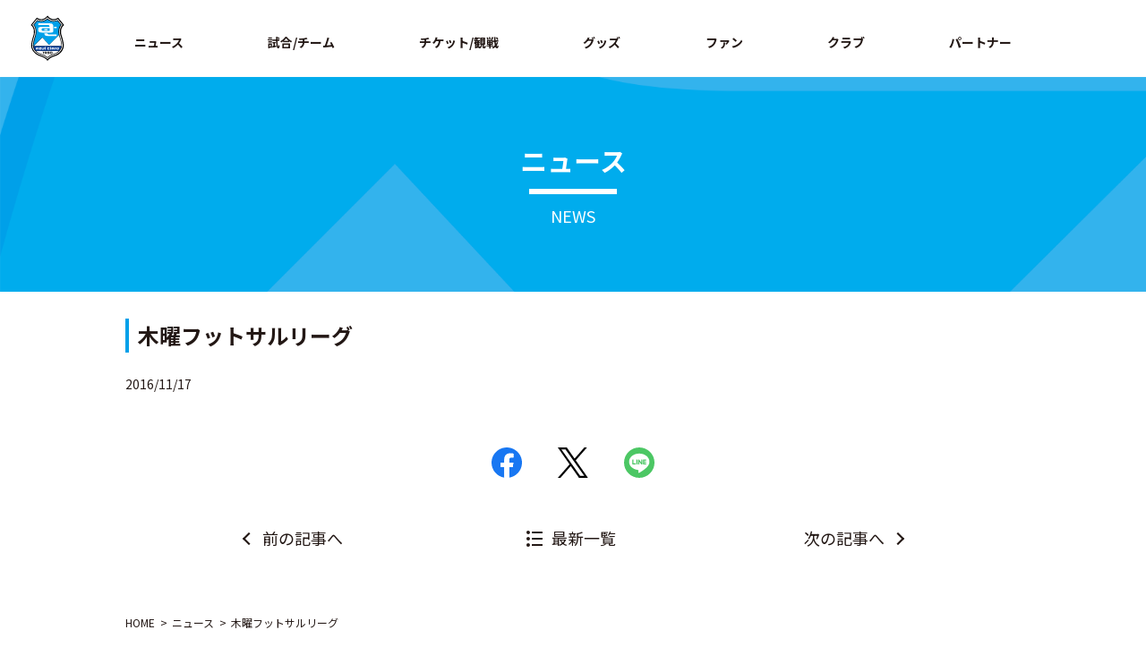

--- FILE ---
content_type: text/html; charset=UTF-8
request_url: https://www.azul-claro.jp/league-result/31478/
body_size: 9526
content:
<!DOCTYPE html>
<html lang="ja" class="no-js">
<head>
<!-- Google Tag Manager -->
<script>(function(w,d,s,l,i){w[l]=w[l]||[];w[l].push({'gtm.start':
new Date().getTime(),event:'gtm.js'});var f=d.getElementsByTagName(s)[0],
j=d.createElement(s),dl=l!='dataLayer'?'&l='+l:'';j.async=true;j.src=
'https://www.googletagmanager.com/gtm.js?id='+i+dl;f.parentNode.insertBefore(j,f);
})(window,document,'script','dataLayer','GTM-KN32GP67');</script>
<!-- End Google Tag Manager -->
<title>木曜フットサルリーグ | アスルクラロ沼津 オフィシャルサイト</title>
<meta name="description" content="木曜フットサルリーグのページです。アスルクラロ沼津 オフィシャルサイト。チームと選手の紹介やスケジュール、イベント情報、オフィシャルグッズ紹介、チケット情報、スタジアム案内等。" />
<meta name="keywords" content="アスルクラロ沼津,サッカー,J3リーグ">

	<meta charset="UTF-8">
	<meta name="viewport" content="width=device-width, initial-scale=1">
	<link rel="profile" href="http://gmpg.org/xfn/11">
		<script>(function(html){html.className = html.className.replace(/\bno-js\b/,'js')})(document.documentElement);</script>
<link rel='dns-prefetch' href='//fonts.googleapis.com' />
<link rel='dns-prefetch' href='//s.w.org' />
<link rel="alternate" type="application/rss+xml" title="アスルクラロ沼津 オフィシャルサイト &raquo; フィード" href="https://www.azul-claro.jp/feed/" />
<link rel="alternate" type="application/rss+xml" title="アスルクラロ沼津 オフィシャルサイト &raquo; コメントフィード" href="https://www.azul-claro.jp/comments/feed/" />
		<script type="text/javascript">
			window._wpemojiSettings = {"baseUrl":"https:\/\/s.w.org\/images\/core\/emoji\/11\/72x72\/","ext":".png","svgUrl":"https:\/\/s.w.org\/images\/core\/emoji\/11\/svg\/","svgExt":".svg","source":{"concatemoji":"https:\/\/www.azul-claro.jp\/win\/wp-includes\/js\/wp-emoji-release.min.js?ver=4.9.26"}};
			!function(e,a,t){var n,r,o,i=a.createElement("canvas"),p=i.getContext&&i.getContext("2d");function s(e,t){var a=String.fromCharCode;p.clearRect(0,0,i.width,i.height),p.fillText(a.apply(this,e),0,0);e=i.toDataURL();return p.clearRect(0,0,i.width,i.height),p.fillText(a.apply(this,t),0,0),e===i.toDataURL()}function c(e){var t=a.createElement("script");t.src=e,t.defer=t.type="text/javascript",a.getElementsByTagName("head")[0].appendChild(t)}for(o=Array("flag","emoji"),t.supports={everything:!0,everythingExceptFlag:!0},r=0;r<o.length;r++)t.supports[o[r]]=function(e){if(!p||!p.fillText)return!1;switch(p.textBaseline="top",p.font="600 32px Arial",e){case"flag":return s([55356,56826,55356,56819],[55356,56826,8203,55356,56819])?!1:!s([55356,57332,56128,56423,56128,56418,56128,56421,56128,56430,56128,56423,56128,56447],[55356,57332,8203,56128,56423,8203,56128,56418,8203,56128,56421,8203,56128,56430,8203,56128,56423,8203,56128,56447]);case"emoji":return!s([55358,56760,9792,65039],[55358,56760,8203,9792,65039])}return!1}(o[r]),t.supports.everything=t.supports.everything&&t.supports[o[r]],"flag"!==o[r]&&(t.supports.everythingExceptFlag=t.supports.everythingExceptFlag&&t.supports[o[r]]);t.supports.everythingExceptFlag=t.supports.everythingExceptFlag&&!t.supports.flag,t.DOMReady=!1,t.readyCallback=function(){t.DOMReady=!0},t.supports.everything||(n=function(){t.readyCallback()},a.addEventListener?(a.addEventListener("DOMContentLoaded",n,!1),e.addEventListener("load",n,!1)):(e.attachEvent("onload",n),a.attachEvent("onreadystatechange",function(){"complete"===a.readyState&&t.readyCallback()})),(n=t.source||{}).concatemoji?c(n.concatemoji):n.wpemoji&&n.twemoji&&(c(n.twemoji),c(n.wpemoji)))}(window,document,window._wpemojiSettings);
		</script>
		<style type="text/css">
img.wp-smiley,
img.emoji {
	display: inline !important;
	border: none !important;
	box-shadow: none !important;
	height: 1em !important;
	width: 1em !important;
	margin: 0 .07em !important;
	vertical-align: -0.1em !important;
	background: none !important;
	padding: 0 !important;
}
</style>
<link rel='stylesheet' id='ai1ec_style-css'  href='//www.azul-claro.jp/win/wp-content/plugins/all-in-one-event-calendar/public/themes-ai1ec/vortex/css/ai1ec_parsed_css.css?ver=2.6.8' type='text/css' media='all' />
<link rel='stylesheet' id='contact-form-7-css'  href='https://www.azul-claro.jp/win/wp-content/plugins/contact-form-7/includes/css/styles.css?ver=5.1.3' type='text/css' media='all' />
<link rel='stylesheet' id='wp-pagenavi-css'  href='https://www.azul-claro.jp/win/wp-content/plugins/wp-pagenavi/pagenavi-css.css?ver=2.70' type='text/css' media='all' />
<link rel='stylesheet' id='twentysixteen-fonts-css'  href='https://fonts.googleapis.com/css?family=Merriweather%3A400%2C700%2C900%2C400italic%2C700italic%2C900italic%7CInconsolata%3A400&#038;subset=latin%2Clatin-ext' type='text/css' media='all' />
<link rel='stylesheet' id='genericons-css'  href='https://www.azul-claro.jp/win/wp-content/themes/azul-claro/genericons/genericons.css?ver=3.4.1' type='text/css' media='all' />
<link rel='stylesheet' id='twentysixteen-style-css'  href='https://www.azul-claro.jp/win/wp-content/themes/azul-claro/style.css?ver=4.9.26' type='text/css' media='all' />
<!--[if lt IE 10]>
<link rel='stylesheet' id='twentysixteen-ie-css'  href='https://www.azul-claro.jp/win/wp-content/themes/azul-claro/css/ie.css?ver=20160816' type='text/css' media='all' />
<![endif]-->
<!--[if lt IE 9]>
<link rel='stylesheet' id='twentysixteen-ie8-css'  href='https://www.azul-claro.jp/win/wp-content/themes/azul-claro/css/ie8.css?ver=20160816' type='text/css' media='all' />
<![endif]-->
<!--[if lt IE 8]>
<link rel='stylesheet' id='twentysixteen-ie7-css'  href='https://www.azul-claro.jp/win/wp-content/themes/azul-claro/css/ie7.css?ver=20160816' type='text/css' media='all' />
<![endif]-->
<script type='text/javascript' src='https://www.azul-claro.jp/win/wp-includes/js/jquery/jquery.js?ver=1.12.4'></script>
<script type='text/javascript' src='https://www.azul-claro.jp/win/wp-includes/js/jquery/jquery-migrate.min.js?ver=1.4.1'></script>
<!--[if lt IE 9]>
<script type='text/javascript' src='https://www.azul-claro.jp/win/wp-content/themes/azul-claro/js/html5.js?ver=3.7.3'></script>
<![endif]-->
<link rel='https://api.w.org/' href='https://www.azul-claro.jp/wp-json/' />
<link rel="EditURI" type="application/rsd+xml" title="RSD" href="https://www.azul-claro.jp/win/xmlrpc.php?rsd" />
<link rel="wlwmanifest" type="application/wlwmanifest+xml" href="https://www.azul-claro.jp/win/wp-includes/wlwmanifest.xml" /> 
<link rel='prev' title='マンデーリーグ中止のお知らせ' href='https://www.azul-claro.jp/seresute/news_event/31423/' />
<link rel='next' title='水曜フットサルリーグ' href='https://www.azul-claro.jp/league-result/31485/' />
<meta name="generator" content="WordPress 4.9.26" />
<link rel="canonical" href="https://www.azul-claro.jp/league-result/31478/" />
<link rel='shortlink' href='https://www.azul-claro.jp/?p=31478' />
<link rel="alternate" type="application/json+oembed" href="https://www.azul-claro.jp/wp-json/oembed/1.0/embed?url=https%3A%2F%2Fwww.azul-claro.jp%2Fleague-result%2F31478%2F" />
<link rel="alternate" type="text/xml+oembed" href="https://www.azul-claro.jp/wp-json/oembed/1.0/embed?url=https%3A%2F%2Fwww.azul-claro.jp%2Fleague-result%2F31478%2F&#038;format=xml" />
<meta name="keywords" content="木曜フットサルリーグ" />
<meta property="og:type" content="article" />
<meta property="og:url" content="https://www.azul-claro.jp/league-result/31478/" />
<meta property="og:site_name" content="アスルクラロ沼津 オフィシャルサイト" />
<meta property="og:image" content="https://www.azul-claro.jp/asset/img/og-image.png" />
<meta name="twitter:card" content="summary_large_image" />
<meta name="twitter:site" content="@kuralin46">
<meta name="twitter:image" content="https://www.azul-claro.jp/asset/img/og-image.png" />
		<style type="text/css">.recentcomments a{display:inline !important;padding:0 !important;margin:0 !important;}</style>
		<link rel="icon" href="https://www.azul-claro.jp/win/wp-content/uploads/2025/04/cropped-favicon-1-32x32.png" sizes="32x32" />
<link rel="icon" href="https://www.azul-claro.jp/win/wp-content/uploads/2025/04/cropped-favicon-1-192x192.png" sizes="192x192" />
<link rel="apple-touch-icon-precomposed" href="https://www.azul-claro.jp/win/wp-content/uploads/2025/04/cropped-favicon-1-180x180.png" />
<meta name="msapplication-TileImage" content="https://www.azul-claro.jp/win/wp-content/uploads/2025/04/cropped-favicon-1-270x270.png" />
		<style type="text/css" id="wp-custom-css">
			.table_box {
    overflow-x: auto;
    display: block;
}

.table_box table th,
.table_box table td {
    white-space: nowrap;
}
		</style>
	
<meta http-equiv="X-UA-Compatible" content="IE=edge">
<meta name="viewport" content="width=device-width, viewport-fit=cover">
<meta name="format-detection" content="telephone=no">
<meta name="theme-color" content="#003894">
<link rel="shortcut icon" href="https://www.azul-claro.jp/asset/img/share/favicon.ico">
<link rel="stylesheet" href="https://www.azul-claro.jp/asset/css/swiper.min.css">
<link rel="stylesheet" href="https://www.azul-claro.jp/asset/css/s.css?ver=0.0.1">
<script src="https://cdnjs.cloudflare.com/ajax/libs/Swiper/4.4.6/js/swiper.min.js"></script>
<link rel="stylesheet" href="https://www.azul-claro.jp/asset/css/second.css?ver=0.0.8">
<link rel="stylesheet" href="https://www.azul-claro.jp/asset/css/custom.css">
<link rel="preconnect" href="https://fonts.googleapis.com">
<link rel="preconnect" href="https://fonts.gstatic.com" crossorigin>
<link href="https://fonts.googleapis.com/css2?family=Noto+Sans+JP:wght@100;300;400;500;700;900&family=Roboto+Condensed:ital,wght@0,300;0,400;0,700;1,300;1,400;1,700&display=swap" rel="stylesheet">
<!-- google analytics -->
<script async src="https://www.googletagmanager.com/gtag/js?id=UA-44860141-1"></script>
<script>
  window.dataLayer = window.dataLayer || [];
  function gtag(){dataLayer.push(arguments);}
  gtag('js', new Date());

  gtag('config', 'UA-44860141-1');
</script>
<!-- // google analytics -->
<!-- Google Search Console ここから-->

<!-- Google Search Console ここまで-->
</head>

<body ontouchstart="" class="init page-top" id="top">

<div class="skipLink" id="skipLink"><a href="#main" tabindex="1">ページの本文へ</a></div>
<div id="page"> 
  <!-- header START-->
  <div class="globalHeaderWrap js-firstView js-scrollHeader">
    <header class="globalHeader">
      <div class="logo">
        <div class="globalHeader__inner">
          <h1 class="logo__item"><a href="https://www.azul-claro.jp"><img src="https://www.azul-claro.jp/asset/img/share/logo.svg" alt="アスルクラロ沼津"></a></h1>
        </div>
      </div>
      <div class="sp-globalNav">
        <div class="sp-globalNav__title">
          <button class="sp-globalNav__btn js-globalNavToggleBtn"><span>メニュー</span></button>
        </div>
        <div class="sp-globalNav__body js-globalNavToggleBody">
         
          <ul class="sp-globalNav__menu">
            <li class="sp-globalNav__menuItem"><a class="js-toggleBtn" href="javascript:void(0);">ニュース</a>
              <ul class="sp-globalNav__subMenu js-toggleBody">
                <li class="sp-globalNav__subMenuItem">ニュース
                  <ul>
                    <li><a href="https://www.azul-claro.jp/information_info">インフォメーション</a></li>
                    <li><a href="https://www.azul-claro.jp/game_info">試合情報</a></li>
                    <li><a href="https://www.azul-claro.jp/hometown_info">ホームタウン</a></li>
                    <li><a href="https://www.azul-claro.jp/media_info">メディア</a></li>
                    <li><a href="https://www.azul-claro.jp/academy_info">アカデミー</a></li>
                    <li><a href="https://www.azul-claro.jp/goods_info">グッズ</a></li>
                  </ul>
                </li>
                  <li class="sp-globalNav__subMenuItem">スケジュール
                  <ul>
                    <li><a href="https://www.azul-claro.jp/schedule">スケジュール</a></li>
                  </ul>
                </li>
              </ul>
            </li>
            <li class="sp-globalNav__menuItem">
            <a class="js-toggleBtn" href="javascript:void(0);">試合/チーム</a>
            <ul class="sp-globalNav__subMenu js-toggleBody">
              <li class="sp-globalNav__subMenuItem">試合
                <ul>
                  <li><a href="https://www.azul-claro.jp/games/">試合日程・結果</a></li>
                </ul>
              </li>
              <li class="sp-globalNav__subMenuItem">
              トップチーム
              <ul>
                <li><a href="https://www.azul-claro.jp/clubs/players/">選手</a></li>
                <li><a href="https://www.azul-claro.jp/clubs/staffs/">スタッフ</a></li>
              </ul>
              </li>
                <li class="sp-globalNav__subMenuItem">
              順位表
              <ul>
                <li><a href="https://www.azul-claro.jp/games/team_standings/">Ｊ３順位表</a></li>
                 <!-- <li><a href="https://www.azul-claro.jp/games/scorer_ranking/">Ｊ３得点ランキング</a></li> -->
              </ul>
              </li>
				 <li class="sp-globalNav__subMenuItem">
              Ｕ１８
              <ul>
                <li><a href="https://www.azul-claro.jp/clubs/youth-players/">選手</a></li>
               <li><a href="https://www.azul-claro.jp/clubs/youth-staffs/">スタッフ</a></li>
              </ul>
              </li>
				<li class="sp-globalNav__subMenuItem textLink -style02">
					<a href="https://azul-claro-sports-club.jp/" target="_blank">アカデミー</a>
              <!-- <ul>
                <li><a href="">選手</a></li>
                <li><a href="">スタッフ</a></li>
              </ul> -->
              </li>
            </ul>
            </li>
            <li class="sp-globalNav__menuItem"><a class="js-toggleBtn" href="javascript:void(0);">チケット/観戦</a>
              <ul class="sp-globalNav__subMenu js-toggleBody">
                <li class="sp-globalNav__subMenuItem">チケット
                  <ul>
                    <li><a href="https://www.azul-claro.jp/ticket/">チケット総合案内（座席図・料金表）</a></li>
                    <li><a href="https://www.azul-claro.jp/ticket/azulport/">アスポート</a></li>
                  </ul>
                </li>
                <li class="sp-globalNav__subMenuItem">観戦
                  <ul>
                    <li><a href="https://www.azul-claro.jp/guide/stadium_access/">スタジアム・アクセス</a></li>
                    <li><a href="https://www.azul-claro.jp/guide/rule/">観戦マナー・ルール</a></li>
                  </ul>
                </li>
              </ul>
            </li>
            <li class="sp-globalNav__menuItem"><a class="js-toggleBtn" href="javascript:void(0);">グッズ</a>
              <ul class="sp-globalNav__subMenu js-toggleBody">
                <li class="sp-globalNav__subMenuItem">
                  <ul>
                    <li><a href="https://www.azul-claro.jp/goods/">グッズ総合案内</a></li>
                    <li class="sp-globalNav__subMenuItem textLink -style02"><a href="https://shop.azul-claro.jp/" target="_blank">オフィシャルオンラインストア</a></li>
                  </ul>
                </li>
              </ul>
            </li>
            <li class="sp-globalNav__menuItem"><a class="js-toggleBtn" href="javascript:void(0);">ファン</a>
              <ul class="sp-globalNav__subMenu js-toggleBody">
                <li class="sp-globalNav__subMenuItem">
                  <ul>
                    <li><a href="https://www.azul-claro.jp/fanclub/family/">ファミリー会員</a></li>
					  <li><a href="https://www.azul-claro.jp/information_info/2024/11/16/72928/">シーズンシート</a></li>
                  </ul>
                </li>
              </ul>
            </li>
            <li class="sp-globalNav__menuItem"><a class="js-toggleBtn" href="javascript:void(0);">クラブ</a>
              <ul class="sp-globalNav__subMenu js-toggleBody">
                <li class="sp-globalNav__subMenuItem">クラブ
                  <ul>
                    <li><a href="https://www.azul-claro.jp/club/">クラブ概要（会社概要・アクセス）</a></li>
					<li class="sp-globalNav__subMenuItem textLink -style02"><a href="https://www.azul-claro.jp/asset/pdf/DNA-OF-AZUL-CLARO.pdf" target="_blank">DNA OF AZUL CLARO</a></li>
					  <li class="sp-globalNav__subMenuItem textLink -style02"><a href="https://www.azul-claro.jp/win/wp-content/uploads/2025/06/クラブサステナビリティ方針.pdf" target="_blank">クラブサステナビリティ方針</a></li>
                    <li><a href="https://www.azul-claro.jp/club/topteam/">トップチーム沿革</a></li>
					  <li><a href="https://www.azul-claro.jp/recruit/">採用情報</a></li>
                  </ul>
                </li>
                <li class="sp-globalNav__subMenuItem">ホームタウン
                  <ul>
                    <li><a href="https://www.azul-claro.jp/hometown">ホームタウン活動</a></li>
                  </ul>
                </li>
              </ul>
            </li>
            <li class="sp-globalNav__menuItem"><a class="js-toggleBtn" href="javascript:void(0);">パートナー</a>
              <ul class="sp-globalNav__subMenu js-toggleBody">
                <li class="sp-globalNav__subMenuItem">
                  <ul>
                    <li><a href="https://www.azul-claro.jp/partner">パートナー一覧</a></li>
                    <!-- <li><a href="https://www.azul-claro.jp/partner/partnership/">パートナーシップ（セールスシート）</a></li> -->
                  </ul>
                </li>
              </ul>
            </li>
          </ul>
          
          <div class="sp-globalNav__close">
            <button class="js-globalNavCloseBtn uppercase">✕ Close</button>
          </div>
        </div>
      </div>
      <div class="globalNavMenu">
        <button class="globalNavMenu__btn js-globalNavShow"><span>Menu</span></button>
      </div>
      <div class="globalNav">
        <div class="globalHeader__inner">
          <nav>
            <ul class="globalNav__menu js-nav-menu">
              <li class="globalNav__item globalNav__news"><span>ニュース</span>
                <div class="globalNav__subMenu js-sub-nav">
                  <ul class="globalNav__subMenuGroup js-sub-nav-group">
                    <li class="globalNav__subItem">ニュース
                      <ul>
                        <li><a href="https://www.azul-claro.jp/information_info">インフォメーション</a></li>
                    <li><a href="https://www.azul-claro.jp/game_info">試合情報</a></li>
                    <li><a href="https://www.azul-claro.jp/hometown_info">ホームタウン</a></li>
                    <li><a href="https://www.azul-claro.jp/media_info">メディア</a></li>
                    <li><a href="https://www.azul-claro.jp/academy_info">アカデミー</a></li>
                    <li><a href="https://www.azul-claro.jp/goods_info">グッズ</a></li>
                      </ul>
                    </li>
                      <li class="globalNav__subItem">スケジュール
                      <ul>
                        <li><a href="https://www.azul-claro.jp/schedule">スケジュール</a></li>
                      </ul>
                    </li>
                  </ul>
                </div>
              </li>
              <li class="globalNav__item globalNav__game"><span>試合/チーム</span>
                <div class="globalNav__subMenu js-sub-nav">
                  <ul class="globalNav__subMenuGroup js-sub-nav-group">
                    <li class="globalNav__subItem">試合
                      <ul>
                        <li><a href="https://www.azul-claro.jp/games/">試合日程・結果</a></li>
                      </ul>
                    </li>
                    <li class="globalNav__subItem">トップチーム
                      <ul>
                        <li><a href="https://www.azul-claro.jp/clubs/players/">選手</a></li>
                <li><a href="https://www.azul-claro.jp/clubs/staffs/">スタッフ</a></li>
                      </ul>
                    </li>
                      <li class="globalNav__subItem">順位表
                      <ul>
                        <li><a href="https://www.azul-claro.jp/games/team_standings/">Ｊ３順位表</a></li>
                 <!-- <li><a href="https://www.azul-claro.jp/games/scorer_ranking/">Ｊ３得点ランキング</a></li> -->
                      </ul>
                    </li>
					  <li class="globalNav__subItem">Ｕ１８
                      <ul>
                        <li><a href="https://www.azul-claro.jp/clubs/youth-players/">選手</a></li>
                <li><a href="https://www.azul-claro.jp/clubs/youth-staffs/">スタッフ</a></li>
                      </ul>
                    </li>
					  <li class="globalNav__subItem textLink -style02"><a href="https://azul-claro-sports-club.jp/" target="_blank">アカデミー</a>
                      <!-- <ul>
                        <li><a href="">選手</a></li>
                        <li><a href="">スタッフ</a></li>
                      </ul> -->
                    </li>
                  </ul>
                </div>
              </li>
              <li class="globalNav__item globalNav__ticket"><span>チケット/観戦</span>
                <div class="globalNav__subMenu js-sub-nav">
                  <ul class="globalNav__subMenuGroup js-sub-nav-group">
                    <li class="globalNav__subItem">チケット
                      <ul>
                        <li><a href="https://www.azul-claro.jp/ticket/">チケット総合案内（座席図・料金表）</a></li>
                    <li><a href="https://www.azul-claro.jp/ticket/azulport/">アスポート</a></li>
                      </ul>
                    </li>
                    <li class="globalNav__subItem">観戦
                      <ul>
                        <li><a href="https://www.azul-claro.jp/guide/stadium_access/">スタジアム・アクセス</a></li>
                    <li><a href="https://www.azul-claro.jp/guide/rule/">観戦マナー・ルール</a></li>
                      </ul>
                    </li>
                  </ul>
                </div>
              </li>
              <li class="globalNav__item globalNav__guide"><span>グッズ</span>
                <div class="globalNav__subMenu js-sub-nav">
                  <ul class="globalNav__subMenuGroup js-sub-nav-group">
                    <li class="globalNav__subItem">
                      <ul>
                        <li><a href="https://www.azul-claro.jp/goods/">グッズ総合案内</a></li>
                    <li class="globalNav__subItem textLink -style02"><a href="https://shop.azul-claro.jp/" target="_blank">オフィシャルオンラインストア</a></li>
                      </ul>
                    </li>
                  </ul>
                </div>
              </li>
              <li class="globalNav__item globalNav__team"><span>ファン</span>
                <div class="globalNav__subMenu js-sub-nav">
                  <ul class="globalNav__subMenuGroup js-sub-nav-group">
                    <li class="globalNav__subItem">
                      <ul>
                        <li><a href="https://www.azul-claro.jp/fanclub/family/">ファミリー会員</a></li>
						  <li><a href="https://www.azul-claro.jp/information_info/2024/11/16/72928/">シーズンシート</a></li>
                      </ul>
                    </li>
                  </ul>
                </div>
              </li>
              <li class="globalNav__item globalNav__club"><span>クラブ</span>
                <div class="globalNav__subMenu js-sub-nav">
                  <ul class="globalNav__subMenuGroup js-sub-nav-group">
                    <li class="globalNav__subItem">クラブ
                      <ul>
                        <li><a href="https://www.azul-claro.jp/club/">クラブ概要（会社概要・アクセス）</a></li>
						<li class="globalNav__subItem textLink -style02"><a href="https://www.azul-claro.jp/asset/pdf/DNA-OF-AZUL-CLARO.pdf" target="_blank">DNA OF AZUL CLARO</a></li>
						  <li class="globalNav__subItem textLink -style02"><a href="https://www.azul-claro.jp/win/wp-content/uploads/2025/06/クラブサステナビリティ方針.pdf" target="_blank">クラブサステナビリティ方針</a></li>
                    <li><a href="https://www.azul-claro.jp/club/topteam/">トップチーム沿革</a></li>
						  <li><a href="https://www.azul-claro.jp/recruit/">採用情報</a></li>
                      </ul>
                    </li>
                       <li class="globalNav__subItem">ホームタウン
                      <ul>
                        <li><a href="https://www.azul-claro.jp/hometown">ホームタウン活動</a></li>
                      </ul>
                    </li>
                  </ul>
                </div>
              </li>
              <li class="globalNav__item globalNav__academy"><span>パートナー</span>
                <div class="globalNav__subMenu js-sub-nav">
                  <ul class="globalNav__subMenuGroup js-sub-nav-group">
                    <li class="globalNav__subItem">
                      <ul>
                        <li><a href="https://www.azul-claro.jp/partner">パートナー一覧</a></li>
                     <!-- <li><a href="https://www.azul-claro.jp/partner/partnership/">パートナーシップ（セールスシート）</a></li> -->
                      </ul>
                    </li>
                  </ul>
                </div>
              </li>
              
            </ul>
          </nav>
        </div>
      </div>
     
    </header>
  </div>
  <!-- header END--> 
	
  <!-- contens START-->
  <div class="contents" id="contents">
    <main id="main"> 
      <!-- main START-->

  

  <header class="pageHeader">
          <h1 class="pageHeader__title uppercase">ニュース</h1><span>NEWS</span>
        </header>
		
		<section class="section -second">
          <!-- second-area -->
          <section class="second-area">
	
	
	 




       
	
		

<article id="post-31478" class="post-31478 post type-post status-publish format-standard hentry category-league-result category-result-thursday">

<div class="section__inner">
	<h2 class="title -style05_02">木曜フットサルリーグ</h2>        </div>
		
			  
		<section class="second-layout second-news-detail">
            

              <div class="second-news-day">2016/11/17</div>
              <div class="second-news-area">
				  
				  
					  
              </div>
			
		

				<!-- sns -->
           <ul class="sns -center">
                <li class="sns__item"><a class="sns__facebook" href="http://www.facebook.com/share.php?u=https://www.azul-claro.jp/league-result/31478/" target="_blank" rel="nofollow noopener"><img src="https://www.azul-claro.jp/asset/img/share/icon_sns_facebook.svg" height="30"></a></li>
                <li class="sns__item"><a class="sns__twitter" href="https://twitter.com/share?url=https://www.azul-claro.jp/league-result/31478/&text=木曜フットサルリーグ" target="_blank" rel="nofollow noopener"><img src="https://www.azul-claro.jp/asset/img/share/icon_sns_twitter.svg" height="30"></a></li>
                <li class="sns__item"><a class="sns__line" href="https://social-plugins.line.me/lineit/share?url=https://www.azul-claro.jp/league-result/31478/" target="_blank" rel="nofollow noopener"><img src="https://www.azul-claro.jp/asset/img/share/icon_sns_line.svg" height="30"></a></li>
              </ul>
         <!-- // sns -->
				
				<!-- pagenation -->
				<div class="pagenation -style01">
                <ul class="pagenation__list">
                    <li class="pagenation__item -prev"><a href="https://www.azul-claro.jp/league-result/31485/" rel="next">前の記事へ</a></li>
                    <li class="pagenation__item -list"><a href="https://www.azul-claro.jp/news_list/">最新一覧</a></li>
                    <li class="pagenation__item -next"><a href="https://www.azul-claro.jp/seresute/news_event/31423/" rel="prev">次の記事へ</a></li>
                </ul>
              </div>
				<!-- // pagenation -->
				
				<!-- breadcrumb -->
				<div class="breadcrumbWrap" id="breadcrumb" aria-label="Breadcrumb">
          <ol class="breadcrumb" itemscope="" itemtype="http://schema.org/BreadcrumbList">
            <li class="breadcrumb__item" itemprop="itemListElement" itemscope="" itemtype="http://schema.org/ListItem"><a class="breadcrumb__link" href="https://www.azul-claro.jp" itemprop="item"><span itemprop="name">HOME</span></a>
              <meta itemprop="position" content="1">
            </li>
            <li class="breadcrumb__item" itemprop="itemListElement" itemscope="" itemtype="http://schema.org/ListItem"><a class="breadcrumb__link" href="https://www.azul-claro.jp/news_list/" itemprop="item" aria-current="page"><span itemprop="name">ニュース</span></a>
              <meta itemprop="position" content="2">
            </li>
              <li class="breadcrumb__item" itemprop="itemListElement" itemscope="" itemtype="http://schema.org/ListItem"><a class="breadcrumb__link is-active" href="" itemprop="item" aria-current="page"><span itemprop="name">木曜フットサルリーグ</span></a>
              <meta itemprop="position" content="3">
            </li>
          </ol>
        </div>
				<!-- // breadcrumb -->
				
				
			
			
			</section>

	</article>


	<nav class="navigation post-navigation" role="navigation">
		<h2 class="screen-reader-text">投稿ナビゲーション</h2>
		<div class="nav-links"><div class="nav-previous"><a href="https://www.azul-claro.jp/seresute/news_event/31423/" rel="prev"><span class="meta-nav" aria-hidden="true">前</span> <span class="screen-reader-text">過去の投稿:</span> <span class="post-title">マンデーリーグ中止のお知らせ</span></a></div><div class="nav-next"><a href="https://www.azul-claro.jp/league-result/31485/" rel="next"><span class="meta-nav" aria-hidden="true">次</span> <span class="screen-reader-text">次の投稿:</span> <span class="post-title">水曜フットサルリーグ</span></a></div></div>
	</nav>		

		





   </section>
          <!-- second-area -->
        </section>
		



 <!-- main END--> 
    </main>
  </div>
  <!-- contents END--> 
  <!-- footer START-->
	
	 <section class="top-business-area">
        <div class="top-business__inner">
          <ul class="gridImage -col5">
   
			  <li class="gridImage__item"><a href="https://www.azul-claro.jp/institution/"><img src="https://www.azul-claro.jp/asset/img/bnr/online-court-reservation.jpg" alt=""></a></li>
			 <li class="gridImage__item"><a href="https://www.azul-claro.jp/seresute-game/"><img src="https://www.azul-claro.jp/asset/img/bnr/monday2020.gif" alt=""></a></li>
           <!--  <li class="gridImage__item"><a href="https://azul-claro-town.jp/" target="_blank"><img src="https://www.azul-claro.jp/asset/img/bnr/town_banner_b.jpg" alt=""></a></li> -->
            <li class="gridImage__item"><a href="https://azul-claro-sports-club.jp/" target="_blank"><img src="https://www.azul-claro.jp/asset/img/bnr/azul_claro_sports_club.png" alt=""></a></li>
            <li class="gridImage__item"><a href="https://www.azul-claro.jp/fanclub/family/"><img src="https://www.azul-claro.jp/asset/img/bnr/family-mail.jpg" alt=""></a></li>
            <li class="gridImage__item"><a href="https://www.azul-claro.jp/institution/"><img src="https://www.azul-claro.jp/asset/img/bnr/tennis-reservation.jpg" alt=""></a></li>
             <!-- <li class="gridImage__item"><a href="http://www.masakuni-yamamoto.com/" target="_blank"><img src="https://www.azul-claro.jp/asset/img/bnr/yamamoto-chairman.jpg" alt=""></a></li> -->
               <li class="gridImage__item"><a href="http://azul-claro-sc.jp/" target="_blank"><img src="https://www.azul-claro.jp/asset/img/bnr/azulecul-1.gif" alt=""></a></li>
			  <!-- <li class="gridImage__item"><a href="https://azul-claro-town.jp/" target="_blank"><img src="asset/img/bnr/town-suru2.jpg" alt=""></a></li> -->
              <li class="gridImage__item"><a href="https://www.azul-claro.jp/ticket/"><img src="https://www.azul-claro.jp/asset/img/bnr/banner_ticket-1.jpg" alt=""></a></li>
			  <!-- <li class="gridImage__item"><a href="https://www.facebook.com/azulclaro1990/" target="_blank"><img src="https://www.azul-claro.jp/asset/img/bnr/banner_fbp.gif" alt=""></a></li> -->
              <!-- <li class="gridImage__item"><a href="https://www.azul-claro.jp/fanclub/family/"><img src="https://www.azul-claro.jp/asset/img/bnr/family_bana.png" alt=""></a></li> -->
			  <!-- <li class="gridImage__item"><a href="https://azul-claro-sports-club.jp/" target="_blank"><img src="asset/img/bnr/school_banner.gif" alt=""></a></li> -->
			  
			  <li class="gridImage__item"><a href="https://www.azul-claro.jp/recruit/"><img src="https://www.azul-claro.jp/asset/img/bnr/recruit.png" alt=""></a></li>
			  <li class="gridImage__item"><a href="https://www.mitsuboshi-fudosan.jp/recruit/" target="_blank"><img src="https://www.azul-claro.jp/asset/img/bnr/recruit-mitsuboshi.png" alt=""></a></li>
			 <li class="gridImage__item"><a href="https://www.facebook.com/azulcraloZhaoJin50shinia" target="_blank"><img src="https://www.azul-claro.jp/asset/img/bnr/bnr_senior.png" alt=""></a></li>
			  <li class="gridImage__item"><a href="https://www.tokaicom.ac.jp/index.php" target="_blank"><img src="https://www.azul-claro.jp/asset/img/bnr/bnr_tokaicom-ac.png" alt=""></a></li>
			   <li class="gridImage__item"><a href="https://www.numazu-grand.co.jp/index.html" target="_blank"><img src="https://www.azul-claro.jp/asset/img/bnr/bnr_numazu-grand.png" alt=""></a></li>
			   <li class="gridImage__item"></li>
			    <li class="gridImage__item"></li>
			    <li class="gridImage__item"></li>
			 
          </ul>
        </div>
      </section>
  
   
        <section class="top-sponsor">
        <div class="top-sponsor__inner">
          <div class="top-sponsor__header">
            <h2 class="uppercase" lang="en">OFFICIAL PARTNER</h2>
          </div>
          <div class="top-sponsor__body">
            <ul class="top-sponsor__list">
              <li><a href="http://www.usui.co.jp/" target="_blank"><img alt="" src="https://www.azul-claro.jp/asset/img/partner/usui.jpg"></a></li>
              <li><a href="https://www.surugabank.co.jp/surugabank/index.html" target="_blank"><img alt="" src="https://www.azul-claro.jp/asset/img/partner/surugabank_main-5.gif"></a></li>
              <li><a href="https://www.meidensha.co.jp/" target="_blank"><img alt="" src="https://www.azul-claro.jp/asset/img/partner/meiden.jpg"></a></li>
				<li><a href="https://www.oki.com/jp/" target="_blank"><img alt="" src="https://www.azul-claro.jp/asset/img/partner/oki_A.png"></a></li>
              <!-- <li><a href="https://www.city.numazu.shizuoka.jp/" target="_blank"><img alt="" src="https://www.azul-claro.jp/asset/img/partner/numazushi.jpg"></a></li> -->
              <li><a href="https://www.mitsuboshi-fudosan.jp/" target="_blank"><img alt="" src="https://www.azul-claro.jp/asset/img/partner/mitsuboshi.jpg"></a></li>
				<li><a href="https://www.kawata.org/" target="_blank"><img alt="" src="https://www.azul-claro.jp/asset/img/partner/kawata.png"></a></li>
				<!-- <li class="sp-only"></li> -->
            </ul>
          </div>
          <div class="top-sponsor__footer">
            <p class="textLink t-center top-partner-link"><a class="uppercase" href="/partner/" lang="en">パートナー一覧</a></p>
           
			   <div class="footer__sns__wrap footer__sns__second__wrap">
				  
				   <p class="textLink t-center mt60 footer-SNS-title">クラブ公式SNS</p>
				 
				   
				   	  <div class="top-sns-area mt20">
			  	<ul class="gridImage -col3 -sp-break">
             
               <li class="gridImage__item">
				   <p><a href="https://www.facebook.com/azulclaro1990/" target="_blank" class="sns-item sns-item--fb">
                    <img src="https://www.azul-claro.jp/asset/img/share/icon_sns_facebook_white.svg" alt="facebook">
                    Facebook
                </a></p>
				   
				
					</li>
					
					 <li class="gridImage__item">
						 <p><a href="https://twitter.com/azulclaro1990" target="_blank" class="sns-item sns-item--twitter">
                    <img src="https://www.azul-claro.jp/asset/img/share/icon_sns_x.svg" alt="X">
                     旧Twitter
                </a></p>
					
							  </li>
					
					
					 <li class="gridImage__item">
						 <p><a href="https://www.instagram.com/azulclaronumazu_official/" target="_blank" class="sns-item sns-item--instagram">
                         <img src="https://www.azul-claro.jp/asset/img/share/icon_sns_Instagram_Glyph_Gradient.png" alt="instagram">
                       instagram
                    </a></p>
						 
						
					</li>
					 
					<li class="gridImage__item">
						<p><a href="https://www.youtube.com/channel/UCSpF0gq_RHeatSwO2Sxr8cQ?sub_confirmation=1" target="_blank" class="sns-item sns-item--youtube">
                    <img src="https://www.azul-claro.jp/asset/img/share/icon_sns_youtube.svg" alt="Youtube">
                    Youtube
                </a></p>
				
							 </li>
					
					
					<li class="gridImage__item">
						<p><a href="https://www.tiktok.com/@azulclaro1990" target="_blank" class="sns-item sns-item--tiktok">
                       <img src="https://www.azul-claro.jp/asset/img/share/icon_sns_tiktok.svg" alt="Tiktok">
                        Tiktok
                    </a></p>
				
							 </li>
			
				<li class="gridImage__item"><a href="https://x.com/azulkundesu" target="_blank" class="sns-item sns-item--twitter--azulkun azulkun"><img src="https://www.azul-claro.jp/asset/img/share/icon_sns_azulkun.svg" alt="X">アスルくんX</a></li>
					
            </ul>
			  </div>
			  </div>
				   
				   

					
					   </div>
         
        </div>
      </section>
	
	
  <footer class="globalFooter">
    <p class="btnPageTop" id="pageTop-fixed"><a href="#top">このページの上部へ</a></p>
    <div class="footerNav">
      <ul class="footerNav__list">
        <li><a href="https://docs.google.com/forms/d/e/1FAIpQLScauFax696EdTNPV5-CYU3snhvErrSr-VwdJqwvF4Z69YZ4UQ/viewform?fbzx=-6592493111578343742" target="_blank">お問い合わせ</a></li>
        <li><a href="https://www.azul-claro.jp/sitemap/">サイトマップ</a></li>
        <li><a href="https://www.azul-claro.jp/agreement/">サイトの利用について</a></li>
        <li><a href="https://www.azul-claro.jp/privacypolicy/">プライバシーポリシー</a></li>
        <li><a href="https://www.azul-claro.jp/socialmeidapolicy/">ソーシャルメディアに対するクラブ指針</a></li>
      </ul>
    </div>
    <p class="copyright" lang="en"><small>Copyright © 2013 azul-claro-suruga All Rights reserved.</small></p>

  </footer>
  <!-- footer END--> 
</div>

<!-- javascript --> 
<script src="https://ajax.googleapis.com/ajax/libs/jquery/3.3.1/jquery.min.js"></script> 
<script src="https://www.azul-claro.jp/asset/js/jquery-accessibleMegaMenu.js"></script> 
<script src="https://www.azul-claro.jp/asset/js/modaal.min.js"></script> 
<script src="https://www.azul-claro.jp/asset/js/share.js"></script> 

<script>
  // NEWS
  var swiperNewsTab = new Swiper('.js-news-tab', {
    spaceBetween: 0,
    //- slidesPerView: 'auto',
    slidesPerView: 5,
    centeredSlides: false,
    freeMode: true,
    watchSlidesVisibility: true,
    watchSlidesProgress: true,
    breakpoints: {
      768: {
        slidesPerView: 4,
      }
    }
  });
  var swiperNewsBody = new Swiper('.js-news-body', {
    effect: "fade",
    autoHeight: true,
    fadeEffect: {
      crossFade: true
    },
    navigation: {
      nextEl: '.swiper-button-next.-news',
      prevEl: '.swiper-button-prev.-news',
    },
    thumbs: {
      swiper: swiperNewsTab
    }
  });


    
    // topmain
    var swipertopmain = new Swiper ('.js-slider-topmain', {
 effect: "slide",
    loop: true,
    autoHeight: true, //高さ可変
    initialSlide: 0,
    slidesPerView: "auto",
    centeredSlides: true,
    allowTouchMove: false,
    autoplay: {
      delay: 5500,
    },
    pagination: {
      el: '.swiper-pagination.-topmain',
      type: 'bullets',
      clickable: true,
    },
    navigation: {
      nextEl: '.swiper-button-next.-topmain',
      prevEl: '.swiper-button-prev.-topmain',
    },
  breakpoints: {
    768: {
      spaceBetween: 0,
      allowTouchMove: true
    }
  },
//  observer: true,
//  observeParents: true,
});


  // MATCH SCHDULE
  var swiperSchedule = new Swiper('.js-slide-matchSchedule', {
    effect: "slide",
    loop: false,
    initialSlide: 0,
    slidesPerView: 3,
    centeredSlides: false,
    simulateTouch: false,
    navigation: {
      nextEl: '.swiper-button-next.-matchSchedule',
      prevEl: '.swiper-button-prev.-matchSchedule',
    },
    breakpoints: {
      768: {
        slidesPerView: "auto",
        spaceBetween: 15,
        freeMode: true
      }
    }
  });

  // Goods
  var swiperGoods = new Swiper('.js-slide-goods', {
    effect: "slide",
    loop: false,
    initialSlide: 0,
    slidesPerView: 4,
    centeredSlides: false,
    simulateTouch: false,
    navigation: {
      nextEl: '.swiper-button-next.-goods',
      prevEl: '.swiper-button-prev.-goods',
    },
    breakpoints: {
      768: {
        slidesPerView: "auto",
        spaceBetween: 10,
        freeMode: true
      }
    }
  });

  // Movie
  var swiperYoutube = new Swiper('.js-slide-movie', {
    effect: "slide",
    loop: true,
    //- initialSlide: 1,
    slidesPerView: "auto",
    spaceBetween: 40,
    centeredSlides: true,
    //- autoplay: {
    //-   delay: 2500,
    //- },
    pagination: {
      el: '.swiper-pagination.-movie',
      type: 'bullets',
      clickable: true,
    },
    navigation: {
      nextEl: '.swiper-button-next.-movie',
      prevEl: '.swiper-button-prev.-movie',
    },
    keyboard: {
      enabled: false,
      onlyInViewport: false,
    },
    breakpoints: {
      768: {
        spaceBetween: 15
      }
    }
  });

</script>


<script type='text/javascript'>
/* <![CDATA[ */
var wpcf7 = {"apiSettings":{"root":"https:\/\/www.azul-claro.jp\/wp-json\/contact-form-7\/v1","namespace":"contact-form-7\/v1"}};
/* ]]> */
</script>
<script type='text/javascript' src='https://www.azul-claro.jp/win/wp-content/plugins/contact-form-7/includes/js/scripts.js?ver=5.1.3'></script>
<script type='text/javascript' src='https://www.azul-claro.jp/win/wp-content/themes/azul-claro/js/skip-link-focus-fix.js?ver=20160816'></script>
<script type='text/javascript'>
/* <![CDATA[ */
var screenReaderText = {"expand":"\u30b5\u30d6\u30e1\u30cb\u30e5\u30fc\u3092\u5c55\u958b","collapse":"\u30b5\u30d6\u30e1\u30cb\u30e5\u30fc\u3092\u9589\u3058\u308b"};
/* ]]> */
</script>
<script type='text/javascript' src='https://www.azul-claro.jp/win/wp-content/themes/azul-claro/js/functions.js?ver=20160816'></script>
<script type='text/javascript' src='https://www.azul-claro.jp/win/wp-includes/js/wp-embed.min.js?ver=4.9.26'></script>
</body>
</html>


--- FILE ---
content_type: text/css
request_url: https://www.azul-claro.jp/asset/css/second.css?ver=0.0.8
body_size: 34105
content:
@charset "UTF-8";

.pc-only {display: block;}
.sp-only {display: none;}

@media screen and (max-width: 768px){
.pc-only {display: none;}
.sp-only {display: block;}
}



.globalNav__item .globalNav__nolink,
.globalNav__item > span {
  position: relative;
  -webkit-box-sizing: border-box;
          box-sizing: border-box;
  display: block;
  padding: 19px 10px 10px;
}

.globalNav__item .globalNav__nolink::before,
.globalNav__item > span::before {
  content: "";
  position: absolute;
  bottom: 0;
  left: 50%;
  width: 0;
  height: 1px;
  background-color: #003894;
  -webkit-transition: 300ms;
  transition: 300ms;
}

.globalNav__item .globalNav__nolink:hover,
.globalNav__item > span:hover {
  text-decoration: none;
}

.globalNav__item .globalNav__nolink:hover::before,
.globalNav__item > span:hover::before {
  width: 100%;
  left: 0;
}

@media screen and (max-width: 1199px) {
  .globalNav__item .globalNav__nolink,
  .globalNav__item > span {
    padding-left: 0;
    padding-right: 0;
  }
}

@media screen and (max-width: 768px) {
 .globalNav__item .globalNav__nolink,
  .globalNav__item > span {
    padding: 0;
  }
}

.second-area .center { text-align: center!important; }
.second-area .red {color: #ff0000!important;}
.second-area .a-red {color: #b8193f!important;}
.second-area .bold {font-weight: bold!important;}
.second-area .f10 {font-size: 10px!important;}
.second-area .f11 {font-size: 11px!important;}
.second-area .f12 {font-size: 12px!important;}
.second-area .f13 {font-size: 13px!important;}
.second-area .f14 {font-size: 14px!important;}
.second-area .f15 {font-size: 15px!important;}
.second-area .f16 {font-size: 16px!important;}
.second-area .f17 {font-size: 17px!important;}
.second-area .f18 {font-size: 18px!important;}
.second-area .f19 {font-size: 19px!important;}
.second-area .f20 {font-size: 20px!important;}
.second-area .mt5 {margin-top: 5px!important;}
.second-area .mt10 {margin-top: 10px!important;}
.second-area .mt15 {margin-top: 15px!important;}
.second-area .mt20 {margin-top: 20px!important;}
.second-area .mt25 {margin-top: 25px!important;}
.second-area .mt30 {margin-top: 30px!important;}
.second-area .mt35 {margin-top: 35px!important;}
.second-area .mt40 {margin-top: 40px!important;}
.second-area .mt45 {margin-top: 45px!important;}
.second-area .mt50 {margin-top: 50px!important;}
.second-area .mb5 {margin-bottom: 5px!important;}
.second-area .mb10 {margin-bottom: 10px!important;}
.second-area .mb15 {margin-bottom: 15px!important;}
.second-area .mb20 {margin-bottom: 20px!important;}
.second-area .mb25 {margin-bottom: 25px!important;}
.second-area .mb30 {margin-bottom: 30px!important;}
.second-area .mb35 {margin-bottom: 35px!important;}
.second-area .mb40 {margin-bottom: 40px!important;}
.second-area .mb45 {margin-bottom: 45px!important;}
.second-area .mb50 {margin-bottom: 50px!important;}
.second-area .ml0 {margin-left: 0px!important;}
.second-area .ml5 {margin-left: 5px!important;}
.second-area .ml10 {margin-left: 10px!important;}
.second-area .ml15 {margin-left: 15px!important;}
.second-area .ml20 {margin-left: 20px!important;}
.second-area .ml25 {margin-left: 25px!important;}
.second-area .ml30 {margin-left: 30px!important;}
.second-area .ml35 {margin-left: 35px!important;}
.second-area .ml40 {margin-left: 40px!important;}
.second-area .ml45 {margin-left: 45px!important;}
.second-area .ml50 {margin-left: 50px!important;}
.second-area .mr0 {margin-right: 0px!important;}
.second-area .mr5 {margin-right: 5px!important;}
.second-area .mr10 {margin-right: 10px!important;}
.second-area .mr15 {margin-right: 15px!important;}
.second-area .mr20 {margin-right: 20px!important;}
.second-area .mr25 {margin-right: 25px!important;}
.second-area .mr30 {margin-right: 30px!important;}
.second-area .mr35 {margin-right: 35px!important;}
.second-area .mr40 {margin-right: 40px!important;}
.second-area .mr45 {margin-right: 45px!important;}
.second-area .mr50 {margin-right: 50px!important;}

.second-area .pl10 {padding-left: 10px!important;}
.second-area .pl15 {padding-left: 15px!important;}
.second-area .pl20 {padding-left: 20px!important;}
.second-area .pl25 {padding-left: 25px!important;}
.second-area .pl30 {padding-left: 30px!important;}
.second-area .pl35 {padding-left: 35px!important;}
.second-area .pl40 {padding-left: 40px!important;}
.second-area .pl45 {padding-left: 45px!important;}
.second-area .pl50 {padding-left: 50px!important;}
.second-area .pr10 {padding-right: 10px!important;}
.second-area .pr15 {padding-right: 15px!important;}
.second-area .pr20 {padding-right: 20px!important;}
.second-area .pr25 {padding-right: 25px!important;}
.second-area .pr30 {padding-right: 30px!important;}
.second-area .pr35 {padding-right: 35px!important;}
.second-area .pr40 {padding-right: 40px!important;}
.second-area .pr45 {padding-right: 45px!important;}
.second-area .pr50 {padding-right: 50px!important;}

.second-area .w10 {width: 10%!important;}
.second-area .w20 {width: 20%!important;}
.second-area .w30 {width: 30%!important;}
.second-area .w40 {width: 40%!important;}
.second-area .w50 {width: 50%!important;}
.second-area .w60 {width: 60%!important;}
.second-area .w70 {width: 70%!important;}
.second-area .w80 {width: 80%!important;}
.second-area .w90 {width: 90%!important;}
.second-area .w100 {width: 100%!important;margin-bottom: 1.5em;}
.second-area .f-box {overflow: hidden;margin-bottom: 1.5em;width: 100%;}
.second-area .fl {float: left;}
.second-area .fr {float: right}
.second-area .clear {clear: both;}
.second-area .imgC {  text-align: center;  margin-bottom: 1.5em;}
.second-area .imgL, .ph_l {  margin: 0 20px 20px 0; padding: 0;  float: left;}
.second-area .imgR, .ph_r {  margin: 0 0 20px 20px;  padding: 0;  float: right;}

.limit-area {margin-top: 30px;}

@media screen and (max-width: 769px){
.second-area .f20 {font-size: 15px!important;}
.limit-area {margin-top: 110px;}
}

.news_thum_noimg .newsList__itemImage {
    display: none;
}
.news_thum_noimg .newsList__itemText {
    padding: 0 40px 10px 0px;
}
.news_thum_noimg .newsList__itemTitle {
    margin-bottom: 50px;
}

@media screen and (max-width: 769px) {
.newsList__itemTitle {
    font-size: 1.4rem;
}
.news_thum_noimg .newsList__itemTitle {
    margin-bottom: 25px;
    font-size: 1.4rem;
}
}
.localNav__body {
    z-index: 11;
}

@media screen and (max-width: 769px) {
.swiper-button-next, .swiper-button-prev {
    z-index: 8;
}
}

.second-area {
    position: relative;
    margin: 0 auto;

}

.second-layout {
    position: relative;
    max-width: 1000px;
    margin: 0 auto;
    overflow: hidden;
    /*   line-height: 34px; */
}
.second-news-area {
    padding: 30px 0px 30px 0px;
    word-wrap: break-word;
}
.second-news .second-news-area {
    padding: 0px 0px 10px 0px;
    word-wrap: break-word;
}
.second-news-day {font-size: 1.4rem;}

@media screen and (max-width: 769px) {
	.second-area {
    position: relative;
    max-width: 100%;
    margin: 0 auto;
    font-size: 1.4rem;
}
	
.second-layout {
    position: relative;
    max-width: 100%;
    margin: 0 auto;
    overflow: hidden;

}
.second-news-area {
    padding: 30px 0px 30px 0px;
}

.second-news .second-news-area {
    padding: 0px 0px 0px 0px;

}
  
}



.second-layout .video {
    position: relative;
    padding-top: 56.25%;
}
.second-layout .video iframe {
    position: absolute;
    top: 0;
    left: 0;
    width: 100%;
    height: 100%;
}
.second-layout-inner {
    padding: 0px 0px 30px 0px;
}

@media screen and (max-width: 769px) {
.second-layout-inner {
    padding: 0px 0px 30px 0px;
}
}

.second-news-detail .pagenation {margin-top: 50px!important;}
.form-selectView {margin: 40px auto 30px auto;}
@media screen and (max-width: 769px) {
.form-selectView {margin: 30px auto 30px auto;}
.second-news-detail .pagenation {margin-top: 0px!important;}
}

/* 試合日程 */
.second-games-index .title {/* margin-left: -25px; */}
.second-games-index .game-index-wrap { 	margin-bottom: 60px;}
@media screen and (max-width: 769px) {
.second-games-index .title {margin-left: 0px;}
}

/* チーム */
.top-team-head {
  padding: 25px 0 40px;
}

.top-team-head__header {
  overflow: hidden;
  position: relative;
  margin: 0 -20px 40px;
  padding: 30px 0 80px;
  /* background: #ededed; */
  -webkit-transform: rotate(-2deg);
  transform: rotate(-2deg);
  text-align: center;
}

.top-team-head__header::before {
  content: "";
  position: absolute;
  top: -80%;
  right: -180px;
  width: 75%;
  height: 100%;
  /* background-color: #beb1a9; */
  -webkit-transform: rotate(8deg);
  transform: rotate(8deg);
}

.top-team-head__title {
  -webkit-transform: rotate(2deg);
          transform: rotate(2deg);
}

.top-team-head__body {
  position: relative;
  z-index: 1;
  background: #fff;
  margin-top: -100px;
  margin-bottom: -40px;
  /* padding-top: 30px; */
  /* padding-bottom: 20px; */
  /* background: #ededed; */
  margin-left: -10px;
  margin-right: -10px;
}

.top-team-head__movie {
  position: relative;
  padding: 10px 0;
  max-width: 955px;
  margin: 0 auto 0;
}

.top-team-head__movieItem {
  position: relative;
  max-width: 955px;
  margin: 0 auto;
  padding-top: 56.25%;
}

.top-team-head__movieItem iframe {
  position: absolute;
  top: 0;
  left: 0;
  width: 100%;
  height: 100%;
}

.top-team-head__movieItem + p {
  margin: 10px 0 0;
  font-size: 2.4rem;
}

.top-team-head__youtubeBtn {
  text-align: center;
  margin: 0;
}

.top-team-head__youtubeBtn a {
  display: inline-block;
  padding: 5px 30px;
  border: 1px solid #B8193F;
  font-size: 1.5rem;
  color: #B8193F;
  font-weight: 500;
  text-align: center;
}

.top-team-head__youtubeBtn a::before {
  content: "";
  padding-left: 30px;
  background: url(../img/share/icon_youtube.svg) no-repeat left center;
  background-size: 24px auto;
}

.top-team-head__youtubeBtn a::after {
  content: "";
  padding-right: 20px;
  background: url(../img/share/icon_blank.svg) no-repeat right center;
  background-size: 14px auto;
}

.top-team-head__youtubeBtn a:hover {
  text-decoration: none;
  background-color: #fff;
}

.top-team-head__footer {
  overflow: hidden;
  position: relative;
  margin: 0 -20px 40px;
  padding: 0px 0 60px;
  /* background: #ededed; */
  -webkit-transform: rotate(-2deg);
  transform: rotate(-2deg);
  text-align: center;
}

.top-team-head__footer::before {
  content: "";
  position: absolute;
  bottom: -90%;
  left: -170px;
  width: 100%;
  height: 100%;
  /* background-color: #beb1a9; */
  -webkit-transform: rotate(8deg);
  transform: rotate(8deg);
}

.top-team-head__footerInner {
  -webkit-transform: rotate(2deg);
          transform: rotate(2deg);
}

@media screen and (max-width: 769px) {

.top-team-head__header {
  overflow: hidden;
  position: relative;
  margin: 0 -20px 0px;
  padding: 0px 0 80px;
  /* background: #ededed; */
  -webkit-transform: rotate(-2deg);
  transform: rotate(-2deg);
  text-align: center;
}
	
.top-team-head__header::before {
  content: "";
  position: absolute;
  top: -80%;
  right: -250px;
  width: 100%;
  height: 100%;
  /* background-color: #beb1a9; */
  -webkit-transform: rotate(8deg);
  transform: rotate(8deg);
}	
	
.top-team-head__footer {
  overflow: hidden;
  position: relative;
  margin: 0 -20px 40px;
  padding: 0px 0 0px;
  /* background: #ededed; */
  -webkit-transform: rotate(-2deg);
  transform: rotate(-2deg);
  text-align: center;
}
.top-team-head__footer::before {
  content: "";
  position: absolute;
  bottom: -85%;
  left: -125px;
  width: 100%;
  height: 100%;
  /* background-color: #beb1a9; */
  -webkit-transform: rotate(8deg);
  transform: rotate(8deg);
}

	
}


.top-team-head__in {width: 830px;margin: 0 auto;overflow: hidden;}
.top-team-head__in .top-team-head-col1 {float: right;width: 49.5%;max-width: 390px;/* height: 410px; */width: 243px;height: 410px;padding-right: 50px;}
.top-team-head__in .top-team-head-col2 {float: left;width: 49.5%;color: #091b32;padding-top: 140px;}
.top-team-head__in .top-team-head-photo {/* height: 460px; *//* margin-left: -50px; */max-height: 410px;/* min-height: 420px; */width: 400px;overflow: hidden;}
.top-team-head__in .top-team-head-photo img {width: 400px;/* height: auto; *//* object-fit: cover; *//* object-position: top; *//* min-height: 410px; *//* max-height: 436px; */margin-left: -50px;    -webkit-backface-visibility: hidden;}

.top-team-head__in .top-team-head__position-number{overflow: hidden; }
.top-team-head__in .top-team-head-profile {/* margin-left: 70px; */}
.position-number-area { border-bottom: 2px solid #091b32;    display: inline-block;}
.top-team-head__in .top-team-head__position{ font-size: 30px; display: inline-block;}
.top-team-head__in .top-team-head__number{ font-size: 54px; display: inline-block;}
.top-team-head__in .name-main{ font-size: 49px; font-weight: bold;}
.top-team-head__in .name-sub{ font-size: 24px;}

.top-team-mainphoto {text-align: center; margin-bottom: 30px;    margin-left: -25px;    margin-right: -25px;}
@media screen and (max-width: 769px) {
.top-team-head__in {width: 75%;margin: 0 auto;overflow: hidden;}
.top-team-mainphoto{margin-left: 0px;    margin-right: 0px;}
.top-team-head__in .top-team-head-col1 {float: none;width: 100%;max-width: 100%;padding-right: 0px;height: auto;}
.top-team-head__in .top-team-head-col2 { float: none; width: 100%;color: #091b32;padding-top: 20px;}
.top-team-head__in .top-team-head-photo {margin-left: 0px;width: 125%;margin: 0 auto;max-height: 708px;overflow: hidden;}
.top-team-head__in .top-team-head-photo img {width: 100%;height: auto!important;margin-left: -82px;}
.top-team-head__in .top-team-head-profile {/* margin-left: 0px;*/}
.top-team-head__in .top-team-head__position{ font-size: 26px; display: inline-block;}
.top-team-head__in .top-team-head__number{ font-size: 50px; display: inline-block;}
.top-team-head__in .name-main{font-size: 40px;font-weight: bold;}
.top-team-head__in .name-sub{ font-size: 20px;}
}
@media screen and (max-width: 700px) {
.top-team-head__in {width: 77%;margin: 0 auto;overflow: hidden;}
.top-team-head__in .top-team-head-photo {margin-left: 0px;width: 132%;margin: 0 auto;max-height: 710px!important;overflow: hidden;}
}
@media screen and (max-width: 650px) {
.top-team-head__in {width: 80%;margin: 0 auto;overflow: hidden;}
.top-team-head__in .top-team-head-photo {margin-left: 0px;width: 130%;margin: 0 auto;max-height: 685px!important;overflow: hidden;}
}
@media screen and (max-width: 600px) {
.top-team-head__in {width: 88%;margin: 0 auto;overflow: hidden;}
.top-team-head__in .top-team-head-photo {margin-left: 0px;width: 135%;margin: 0 auto;max-height: 696px!important;overflow: hidden;}
}
@media screen and (max-width: 550px) {
.top-team-head__in {width: 90%;margin: 0 auto;overflow: hidden;}
.top-team-head__in .top-team-head-photo {margin-left: 0px;width: 136%;margin: 0 auto;max-height: 590px!important;overflow: hidden;}
}
@media screen and (max-width: 500px) {
.top-team-head__in .top-team-head-photo {margin-left: 0px;width: 140%;margin: 0 auto;max-height: 640px!important;overflow: hidden;}
.top-team-head__in .top-team-head-photo img {width: 100%;height: auto!important;margin-left: -82px;}
}
@media screen and (max-width: 415px) {
.top-team-head__in .top-team-head-photo {margin-left: 0px;width: 150%;margin: 0 auto;max-height: 570px!important;overflow: hidden;}
.top-team-head__in .top-team-head-photo img {width: 100%;height: auto!important;margin-left: -87px;}
}
@media screen and (max-width: 376px) {
.top-team-head__in .top-team-head-photo {margin-left: 0px;width: 156%;margin: 0 auto;max-height: 535px!important;overflow: hidden;}
.top-team-head__in .top-team-head-photo img {width: 100%;height: auto!important;margin-left: -86px;}
}
@media screen and (max-width: 321px) {
.top-team-head__in .top-team-head-photo {margin-left: 0px;width: 156%;margin: 0 auto;max-height: 470px!Important;overflow: hidden;}
.top-team-head__in .top-team-head-photo img {width: 100%;height: auto!important;margin-left: -67px;}
}


/* チーム */

.localSubNav.-col4 {
  display: -webkit-box;
  display: -webkit-flex;
  display: -ms-flexbox;
  display: flex;
  -webkit-flex-wrap: wrap;
      -ms-flex-wrap: wrap;
          flex-wrap: wrap;
  -webkit-box-pack: justify;
  -webkit-justify-content: space-between;
      -ms-flex-pack: justify;
          justify-content: space-between;
}

.localSubNav.-col4::after {
  content: "";
  display: block;
  width: calc(25% - 10px);
}

.localSubNav.-col4 .localSubNav__item {
  width: calc(25% - 10px);
  margin: 0 0 10px;
}

.localSubNav.-col4 .localSubNav__itemImage {
  margin: 0 auto 10px;
  text-align: center;
}

.localSubNav.-col4 .localSubNav__item p {
  margin-bottom: 0;
}
.localSubNav.-col4.-sp-break .localSubNav__item {
    margin-bottom: 10px;
    width: 100%;
  }

@media screen and (max-width: 769px) {
	.localSubNav.-col4{font-size: 14px;}
.localSubNav.-col4::after {
  content: "";
  display: block;
  width: calc(50% - 10px);
}

.localSubNav.-col4 .localSubNav__item {
  width: calc(50% - 10px);
  margin: 0 0 10px;
}
	
}


.second-team-detail .team-data-area {overflow: hidden; width: 100%;}
.second-team-detail .team-data-col1 { float: left; width: 48.5%;}
.second-team-detail .team-data-col2 { float: right; width: 48.5%;}

.second-team-detail.second-staffs-detail .team-data-col1 {   float: none;    width: 100%;}
.second-team-detail.second-staffs-detail .team-data-col1 table tr th {width: 25%;}
.second-team-detail.second-staffs-detail .team-data-col1 table tr td {width: 75%;}

.second-team-detail .team-data-area table {    border: 1px solid #c8c8c8;}

.second-team-detail .style_team-data {width: 100%;border: 0px!important;}
.second-team-detail .style_team-data th {padding: 15px; border-bottom: 1px solid #c8c8c8; padding-bottom: 20px;padding-top: 20px; font-weight: normal;}
.second-team-detail .style_team-data td {padding: 15px; border-bottom: 1px solid #c8c8c8; padding-bottom: 20px;padding-top: 20px;}

.team-data-area .same-age {overflow: hidden; width: 100%;}
.team-data-area .same-age ul {overflow: hidden; width: 100%;}
.team-data-area .same-age ul li {overflow: hidden; width: 48.5%; float: left; margin-bottom: 30px;border: 1px solid #c8c8c8;}
.team-data-area .same-age ul li:nth-child(even) {overflow: hidden; width: 48.5%;float: right;}
.team-data-area .same-age ul li a {display: block;width: 100%; min-height: 117px; color: #0a132f;}
.team-data-area .same-age ul li a:hover {background-color: #efefef;}
.team-data-area .same-age .same-text{float: left;padding: 15px 15px 15px 15px;width: 50%;}
.team-data-area .same-age .same-text .upper {margin-top: 2%;}
.team-data-area .same-age .same-photo-area{ float: right;}
.team-data-area .same-age .same-photo-area img {
    width: 170px;
    height: 117px;
    object-fit: cover;
    object-position: 0px 0px;
	font-family: 'object-fit: cover; object-position: 0px 0px;'
}
.same-age-position {display: inline-block; font-size: 30px; font-weight: bold;}
.same-age-number {display: inline-block; font-size: 30px; font-weight: bold; margin-left: 1%;}
.same-age-name{display: inline-block;font-size: 22px;margin-left: 4%;}

@media screen and (max-width: 769px) {

.second-team-detail .team-data-col1 { float: none; width: 100%;}
.second-team-detail .team-data-col2 { float: none; width: 100%;}	
.second-team-detail .team-data-area table {margin-bottom: 30px;}

/* .second-team-detail .team-data-area .title.-style02_02, .second-team-detail .team-data-area .title.-style02_01 {    font-size: 2rem;}
.second-team-detail .team-data-area .title.-style04_02, .second-team-detail .team-data-area .title.-style04_01 {    font-size: 1.8rem;} */
	
.team-data-area .same-age ul li {overflow: hidden;width: 99.5%;float: none;margin-bottom: 15px;}
.team-data-area .same-age ul li:nth-child(even) {overflow: hidden; width: 99.5%;float: none; margin-bottom: 15px;}
.team-data-area .same-age ul li:last-child {margin-bottom: 0px;}
.team-data-area .same-age ul li a {display: block;width: 100%;min-height: 117px;color: #0a132f;}
.team-data-area .same-age ul li a:hover {background-color: #efefef;}
.team-data-area .same-age .same-text{float: left;padding: 15px 0px 15px 10px;width: 50%;}
.team-data-area .same-age .same-text .upper {margin-top: 6%;}
.team-data-area .same-age .same-photo-area{ float: right;}
.team-data-area .same-age .same-photo-area img {width: 170px;height: 117px;}
.same-age-position {display: inline-block;font-size: 26px;font-weight: bold;}
.same-age-number {display: inline-block;font-size: 22px;font-weight: bold;margin-left: 2%;}
.same-age-name{display: inline-block;font-size: 22px;margin-left: 4%;}	
	
.second-team-detail .grid.-col3 .grid__item {
    width: calc(50% - 5px);
}
	
.second-team-detail .tab.-style01 .tab__panel {
    padding: 20px 10px 1px 10px;
}

}

@media screen and (max-width: 375px) {
.team-data-area .same-age ul li a {display: block;width: 99.5%;min-height: 106px;color: #0a132f;}
.team-data-area .same-age .same-text{float: left;padding: 15px 0px 15px 8px;width: 50%;}
.team-data-area .same-age .same-text .upper {margin-top: 7%;}
.team-data-area .same-age .same-photo-area img {width: 155px;height: 106px;}
.same-age-position {display: inline-block;font-size: 20px;font-weight: bold;}
.same-age-number {display: inline-block;font-size: 20px;font-weight: bold;margin-left: 1%;}
.same-age-name{display: inline-block;font-size: 16px;margin-left: 2%;}
}

@media screen and (max-width: 320px) {
.team-data-area .same-age ul li a {display: block;width: 99.5%;min-height: 89px;color: #0a132f;b}
.team-data-area .same-age .same-text{float: left;padding: 15px 0px 0px 7px;width: 50%;}
.team-data-area .same-age .same-text .upper {margin-top: 2%;}
.team-data-area .same-age .same-photo-area img {width: 130px;height: 90px;}
.same-age-position {display: inline-block;font-size: 19px;font-weight: bold;}
.same-age-number {display: inline-block;font-size: 19px;font-weight: bold;margin-left: 1%;}
.same-age-name{display: inline-block;font-size: 13px;margin-left: 3%;}
}

/* form 横幅調整 */
.form-selectView {
  position: relative;
	max-width: 480px;}

/* チケット総合 */

.second-tickets-wrap{ position: relative;
  max-width: 1000px;
  margin: 0 auto;
  overflow: hidden;}

.second-tickets-wrap .tab {
    margin-top: 40px;
    margin-bottom: 60px;
}


.ticketScheduleList__wrap ul li {padding-bottom: 30px;border-bottom: 1px solid #dcdddd; margin-bottom: 30px;min-height: 80px;}
.ticketScheduleList__wrap ul li:last-child {padding-bottom: 0px;border-bottom: 0px solid #dcdddd; margin-bottom: 0px;}
.ticketScheduleList__item {
  margin-top: 20px;
  margin-bottom: 25px;
  padding: 0;
  border-top: 6px solid #B8193F;
  border-bottom: 1px solid #666;
}

.ticketScheduleList__main {
  display: -webkit-box;
  display: -webkit-flex;
  display: -ms-flexbox;
  display: flex;
  -webkit-box-align: center;
  -webkit-align-items: center;
      -ms-flex-align: center;
          align-items: center;
  padding: 15px 0;
}

.ticketScheduleList__mainCol:first-child {
  width: 150px;
  padding: 0 10px 0 0px;
}

.ticketScheduleList__mainCol:nth-child(2) {
  -webkit-box-flex: 1;
  -webkit-flex: 1;
      -ms-flex: 1;
          flex: 1;
  padding: 0 10px 0 0;
}

.ticketScheduleList__mainCol:last-child {
  margin-left: auto;
  margin-right: 20px;
}

.ticketScheduleList__season {
  margin-bottom: 5px;
  text-align: center;
  font-size: 1.6rem;
}

.ticketScheduleList__datetime {
  /* display: -webkit-box; */
  /* display: -webkit-flex; */
  display: -ms-flexbox;
  /* display: flex; */
  /* -webkit-flex-wrap: wrap; */
  -ms-flex-wrap: wrap;
  /* flex-wrap: wrap; */
  /* -webkit-box-pack: center; */
  /* -webkit-justify-content: center; */
  -ms-flex-pack: center;
  /* justify-content: center; */
  text-align: center;
}

.ticketScheduleList__datetimeTitle {
  width: 100%;
  font-size: 1.4rem;
}

.ticketScheduleList__datetime + .ticketScheduleList__datetime {
  margin-top: 10px;
}

.ticketScheduleList__date {
  margin: 0;
  font-size: 1.2rem;
  display: block;
}

.ticketScheduleList__date.-sat {
  color: #00469c;
}

.ticketScheduleList__date.-sun {
  color: #B8193F;
}

.ticketScheduleList__date strong {
  font-size: 2.0rem;
}

.ticketScheduleList__time {
  margin: 0;
  font-size: 1.7rem;
  /* font-weight: bold; */
  display: block;
}

.ticketScheduleList__stadium {
  margin-bottom: 10px;
}

.ticketScheduleList__stadium span {
  display: inline-block;
  vertical-align: middle;
  font-size: 1.5rem;
}

.ticketScheduleList__stadium .icon-home,
.ticketScheduleList__stadium .icon-away {
  margin-right: 10px;
  font-size: 1.1rem;
}

.ticketScheduleList__club {
  display: -webkit-box;
  display: -webkit-flex;
  display: -ms-flexbox;
  display: flex;
  -webkit-box-align: center;
  -webkit-align-items: center;
      -ms-flex-align: center;
          align-items: center;
  margin: 0;
  line-height: 1.4;
}

.ticketScheduleList__clubEmblem {
  width: 60px;
  margin-right: 10px;
  text-align: center;
}

.ticketScheduleList__clubName {
  -webkit-box-flex: 1;
  -webkit-flex: 1;
      -ms-flex: 1;
          flex: 1;
  font-weight: bold;
  font-size: 2rem;
}

.ticketScheduleList__btn {
  margin: 0;
}

.ticketScheduleList__btn a {
  position: relative;
  display: -webkit-box;
  display: -webkit-flex;
  display: -ms-flexbox;
  display: flex;
  -webkit-box-align: center;
  -webkit-align-items: center;
      -ms-flex-align: center;
          align-items: center;
  padding: 5px 10px;
  padding-right: 28px;
  background-color: #B8193F;
  color: white;
  font-weight: bold;
  font-size: 2.2rem;
  -webkit-transition: 300ms;
  transition: 300ms;
}

.ticketScheduleList__btn a::after {
  content: "";
  position: absolute;
  top: calc(50% - 5px);
  right: 13px;
  display: inline-block;
  width: 10px;
  height: 10px;
  margin-left: 12px;
  border-top: 2px solid #fff;
  border-right: 2px solid #fff;
  -webkit-transition: all 300ms;
  transition: all 300ms;
  -webkit-transform: rotate(45deg) translateY(-2px);
          transform: rotate(45deg) translateY(-2px);
}

.ticketScheduleList__btn a img {
  margin-right: 7px;
}

.ticketScheduleList__score {
  margin: 0;
  text-align: center;
  line-height: 1.2;
  font-weight: bold;
}

.ticketScheduleList__score strong {
  display: block;
  font-size: 4rem;
}

.ticketScheduleList__score span {
  display: block;
  font-size: 2rem;
}

.ticketScheduleList__sub {
  display: -webkit-box;
  display: -webkit-flex;
  display: -ms-flexbox;
  display: flex;
  padding: 15px 25px 5px;
  background-color: #efefef;
  font-size: 1.6rem;
}

.ticketScheduleList__subCol {
  margin-right: 25px;
}

.ticketScheduleList__subCol:nth-child(3) {
  margin-right: 0;
}

.ticketScheduleList__subCol:last-child {
  max-width: 460px;
  margin-right: 0;
  margin-left: auto;
}

.ticketScheduleList__textLink {
  margin: 0;
}

.ticketScheduleList__textLink a {
  display: -webkit-box;
  display: -webkit-flex;
  display: -ms-flexbox;
  display: flex;
  -webkit-box-align: center;
  -webkit-align-items: center;
      -ms-flex-align: center;
          align-items: center;
}

.ticketScheduleList__textLink a img {
  margin-right: 10px;
}

.ticketScheduleList__textLinkMedia {
  display: -webkit-box;
  display: -webkit-flex;
  display: -ms-flexbox;
  display: flex;
}

.ticketScheduleList__textLinkMedia dt {
  margin-right: 10px;
}

.ticketScheduleList__textLinkMedia dd {
  -webkit-box-flex: 1;
  -webkit-flex: 1;
      -ms-flex: 1;
          flex: 1;
}

.ticketScheduleList__textLinkMedia dd ul li {
  display: inline-block;
  margin-right: 8px;
  margin-bottom: 10px;
  padding-left: 10px;
  color: #727171;
  border-left: 1px solid #ccc;
}

.ticketScheduleList__textLinkMedia dd ul li:first-child {
  padding-left: 0;
  border-left: 0;
}

.ticketScheduleList__textLinkMedia dd ul li:last-child {
  margin-right: 0;
}

  .ticketScheduleList__btn a:hover {
    text-decoration: none;
    opacity: .7;
  }
.ticketScheduleList__item {
    margin-top: 15px;
    margin-bottom: 15px;
    border-top-width: 4px;
  }
  .ticketScheduleList__main {
    position: relative;
    padding: 7px 0 4px;
  }
  
.ticketScheduleList__section {font-size: 1.2rem;margin-left: 70px;}
.ticketScheduleList__start { margin-top: 20px; margin-bottom: 20px;width: 100%; overflow: hidden;}
.ticketScheduleList__start .start01 {float: left; width: 50%;}
.ticketScheduleList__start .start02 {float: left; width: 50%;}
.ticketScheduleList__start .start01 ul li {border-bottom: 1px solid #dcdddd;}
.ticketScheduleList__start .start02 ul li {border-bottom: 1px solid #dcdddd;}
.ticketScheduleList__start .start-away { width: 100%;}
.ticketScheduleList__start ul { width: 100%;display: table;}
.ticketScheduleList__start ul li {
  border: 1px solid #dcdddd;
  width: 25%;
  display: table-cell;
  vertical-align: middle;
  text-align: center;
  padding-bottom: 0px;
  }
.ticketScheduleList__start ul li:nth-child(2) {border-left-width: 0px;border-bottom: 1px solid #dcdddd;}
.ticketScheduleList__start .start02 ul li:nth-child(1) {border-left-width: 0px;}
#tab-style01-02 .ticketScheduleList__start .start02 ul li:nth-child(1) {border-left:  1px solid #dcdddd;;}
.ticketScheduleList__start .start-class{padding: 5px; display: block;background-color: #efefef;border-bottom: 1px solid #dcdddd;}
.ticketScheduleList__start .start-day {padding: 5px; display: block;}

.ticketScheduleList__start .start-away ul li {
  border: 1px solid #dcdddd;
  width: 100%;
  display: table-cell;
  vertical-align: middle;
  text-align: center;
  padding-bottom: 0px;
  }
.ticketScheduleList__start .start-away .start-class{padding: 15px 30px 15px 30px;display: block;background-color: #efefef;border-right: 1px solid #dcdddd;border-bottom-width: 0px;float: left;}
.ticketScheduleList__start .start-away .start-day {padding: 15px 30px 15px 30px;display: block;float: left;}

.second-tickets-wrap .textLink.-style05 a {margin-left: 7px;    padding-left: 30px;}

.second-tickets-wrap .tickets-col3 {margin-bottom: 45px;overflow: hidden;width: 100%;}
.second-tickets-wrap .tickets-col3 ul {width: 100%;}
.second-tickets-wrap .tickets-col3 ul li {width: 32%;float: left;border: 1px solid #dcdddd;margin-right: 1%;min-height: 150px;margin-bottom: 15px;}
.second-tickets-wrap .tickets-col3 ul li:nth-child(3n) {margin-right: 0%;}
.second-tickets-wrap .tickets-col3 ul li a {display: block; padding: 15px; color: #333;}
.second-tickets-wrap .tickets-col3 .tickets-col3-title {text-align: center; font-weight: bold;}
.second-tickets-wrap .textLink.-style02 span {
    position: relative;
    display: inline-block;
    padding-left: 18px;
    color: #231815;
    font-size: 18px;
}

.second-tickets-wrap .textLink.-style02 span::before {
    position: absolute;
    top: 0.5em;
    left: -2px;
    content: "";
    display: inline-block;
    width: 8px;
    height: 8px;
    border-top: 1px solid #231815;
    border-right: 1px solid #231815;
    -webkit-transform: rotate(45deg);
    transform: rotate(45deg);
    vertical-align: middle;
}

.second-tickets-wrap .tickets-col3-detail {overflow: hidden;}
.second-tickets-wrap .tickets-col3-img{width: 50%;border: 0px; float: left;}
.second-tickets-wrap .tickets-col3-text{width: 47%;border: 0px;float: right;font-size: 16px;}

.second-tickets-wrap .tickets-col2 {margin-bottom: 45px;overflow: hidden;width: 100%;}
.second-tickets-wrap .tickets-col2 ul {width: 100%;}
.second-tickets-wrap .tickets-col2 ul li {width: 49%;float: left;border: 1px solid #dcdddd;margin-right: 1%;min-height: 150px;margin-bottom: 15px;}
.second-tickets-wrap .tickets-col2 ul li:nth-child(2n) {margin-right: 0%;}
.second-tickets-wrap .tickets-col2 ul li a {display: block;/* padding: 15px;*/ color: #333;}
.second-tickets-wrap .tickets-col2 .tickets-col2-title {text-align: left;font-weight: bold;margin-top: 15px;}

.second-tickets-wrap .tickets-col2 .tickets-col2-wrap {overflow: hidden;}
.second-tickets-wrap .tickets-col2-detail {overflow: hidden;float: right;width: 47%;}
.second-tickets-wrap .tickets-col2-img{width: 50%;border: 0px; float: left;}
.second-tickets-wrap .tickets-col2-text{/* width: 47%; */border: 0px;/* float: right; */font-size: 16px;}

.second-team-detail .player-staff-link-number {margin-right: 15px;display: inline-block;}
.second-team-detail .team-data-col1 .title.-style02_02 span, .title.-style02_01 span {padding-top: 10px;}

@media screen and (max-width: 769px) {
	
	.ticketScheduleList__main {
    position: relative;
    padding: 7px 0 4px;
		    width: 100%;
	    display: -webkit-box;
    display: -webkit-flex;
    display: -ms-flexbox;
    display: block;
    -webkit-box-align: center;
    -webkit-align-items: center;
    -ms-flex-align: center;
    align-items: center;
    padding: 15px 0;
	}
	
	.ticketScheduleList__mainCol:first-child {
        width: 20%;
    padding: 0 0;
    float: left;
    margin-top: 5px;
    }	
		
	.ticketScheduleList__season {
    margin-bottom: 3px;
    font-size: .8rem;
    font-size: 8px;
}
	
	.ticketScheduleList__datetime {
    display: block;
    text-align: center;
    line-height: 1.2;
}
	
	.ticketScheduleList__date {
    font-size: .7rem;
    font-size: 7px;
    margin-bottom: 5px;
}
	
	.ticketScheduleList__date strong {
    font-size: 1.4rem;
}
	
	.ticketScheduleList__time {
    font-size: 1.1rem;
}
	
	.ticketScheduleList__mainCol:nth-child(2) {
    padding-right: 0px;
    width: 78%;
    float: right;
}
	.ticketScheduleList__stadium {
    position: absolute;
    top: 5px;
    margin-bottom: 0;
    overflow: hidden;
    width: 75%;
    padding-bottom: 5px;
}
	
	.ticketScheduleList__stadium .icon-home, .ticketScheduleList__stadium .icon-away {
    margin-right: 5px;
    padding: 0 2px;
    font-size: .6rem;
    font-size: 8px;
    display: inline-block;
    float: left;
    width: auto;
}
	
	.ticketScheduleList__stadium span {
    font-size: .7rem;
    font-size: 9px;
    float: left;
    width: 85%;
}
	.ticketScheduleList__club {
    padding: 15px 0 0px;
    margin-top: 0px;
}
	.ticketScheduleList__clubEmblem {
    margin-right: 5px;
    width: 35px;
}
	
	.ticketScheduleList__clubName {
    font-size: 1.5rem;
}
	
	.ticketScheduleList__mainCol:last-child {
        margin-right: 0px;
        overflow: hidden;
        clear: both;
        margin-bottom: 5px;
        margin-top: 5px;
        padding-top: 5px;
}
	
	.ticketScheduleList__btn {
  margin: 0;
  width: 60%;
  margin: 0 auto;
}.ticketScheduleList__btn a {
    line-height: 1;
    padding: 3px 3px;
    padding-right: 11px;
    font-size: 2.2rem;
}
	
	.ticketScheduleList__btn a img {
    margin-right: 6px;
    width: 60px;
}
	
	.ticketScheduleList__btn a {
    line-height: 1;
    padding: 6px 20px;
    padding-right: 20px;
    font-size: 2.7rem;
}
	.ticketScheduleList__btn a::after {
    top: calc(50% - 1px);
    right: 12px;
    width: 4px;
    height: 4px;
    border-width: 1px;
}
	
	.ticketScheduleList__section {font-size: 1rem;margin-left: 40px;}

	.ticketScheduleList__start .start01 {float: none; width: 100%;}
.ticketScheduleList__start .start02 {float: none;width: 100%;border-top: 1px solid #dcdddd;}

	.ticketScheduleList__start .start01 ul li:nth-child(1) {border-bottom-width: 0px;}
	.ticketScheduleList__start .start01 ul li:nth-child(2) {border-bottom-width: 0px;}
	.ticketScheduleList__start .start02 ul li:nth-child(1) {border-left-width: 1px;border-top: 0px;}
	.ticketScheduleList__start .start02 ul li:nth-child(2) {border-top: 0px;}
	.second-tickets-wrap .textLink.-style05 a {margin-left: 7px;padding-left: 18px;}

.second-tickets-wrap .tickets-col3 ul li {width: 48%;float: left;border: 1px solid #dcdddd;margin-right: 1%;min-height: 165px;margin-bottom: 15px;}
.second-tickets-wrap .tickets-col3 ul li:nth-child(2n) {margin-right: 0%;float: right;}
.second-tickets-wrap .tickets-col3 ul li:nth-child(3n) {margin-right: 0%;}
	.second-tickets-wrap .tickets-col3 ul li a {display: block; padding: 10px; color: #333;}
.second-tickets-wrap .textLink.-style02 span {
    position: relative;
    display: inline-block;
    padding-left: 18px;
    color: #231815;
    font-size: 17px;
}

.second-tickets-wrap .tickets-col3-detail {overflow: hidden;}
.second-tickets-wrap .tickets-col3-img{width: 45%;border: 0px; float: left;}
.second-tickets-wrap .tickets-col3-text{width: 50%;border: 0px;float: right;font-size: 12px;}

.second-tickets-wrap .tickets-col2 ul li {width: 99.5%;float: none;border: 1px solid #dcdddd;margin-right: 1%;min-height: 133px;margin-bottom: 15px;}
.second-tickets-wrap .tickets-col2 ul li:nth-child(2n) {margin-right: 0%;}
	
	
.ticketScheduleList__start ul li {
  border: 1px solid #dcdddd;
  width: 25%;
  display: table-cell;
  vertical-align:baseline;
  text-align: center;
  padding-bottom: 0px;
  }
	

.ticketScheduleList__date span {display: block;}	
	
}


@media screen and (max-width: 375px) {
.second-tickets-wrap .tickets-col3 ul li {width: 48%;float: left;border: 1px solid #dcdddd;margin-right: 1%;min-height: 130px;margin-bottom: 15px;}
	.second-tickets-wrap .tickets-col3 ul li a {display: block; padding: 5px; color: #333;}
	.second-tickets-wrap .textLink.-style02 span {
    position: relative;
    display: inline-block;
    padding-left: 18px;
    color: #231815;
    font-size: 11px;
}
.second-tickets-wrap .tickets-col3-img{width: 43%;border: 0px; float: left;}
.second-tickets-wrap .tickets-col3-text{width: 52%;border: 0px;float: right;font-size: 11px;}	
.second-tickets-wrap .tickets-col2 {margin-bottom: 45px;overflow: hidden;width: 100%;}
.second-tickets-wrap .tickets-col2 ul {width: 100%;}
.second-tickets-wrap .tickets-col2 ul li {min-height: 110px;margin-bottom: 15px;}
.second-tickets-wrap .tickets-col2 .tickets-col2-title {text-align: left;font-weight: bold;margin-top: 15px;}
.second-tickets-wrap .tickets-col2 .tickets-col2-wrap {overflow: hidden;}
.second-tickets-wrap .tickets-col2-detail {overflow: hidden;float: right;width: 47%;}
.second-tickets-wrap .tickets-col2-img{width: 50%;border: 0px; float: left;}
.second-tickets-wrap .tickets-col2-text{/* width: 47%; */border: 0px;/* float: right; */font-size: 13px;}
	
.ticketScheduleList__mainCol:first-child {
    width: 65px;
    padding: 0 0;
}
.ticketScheduleList__date span {display: block;}	
	
.ticketScheduleList__stadium {
    position: absolute;
    top: 5px;
    margin-bottom: 0;
    overflow: hidden;
    width: 80%;
    padding-bottom: 5px;
}
.ticketScheduleList__stadium .icon-home, .ticketScheduleList__stadium .icon-away {
    margin-right: 5px;
    padding: 0 2px;
    font-size: .6rem;
    font-size: 6px;
    display: inline-block;
    float: left;
    width: auto;
}	
.ticketScheduleList__stadium span {
    font-size: .7rem;
    font-size: 7px;
    float: left;
    width: 80%;
}
.ticketScheduleList__wrap ul li {
    padding-bottom: 5px;
    border-bottom: 1px solid #dcdddd;
    margin-bottom: 15px;
}
	
	.ticketScheduleList__btn {
  margin: 0;
  width: 70%;
  margin: 0 auto;
}.ticketScheduleList__btn a {
    line-height: 1;
    padding: 3px 3px;
    padding-right: 11px;
    font-size: 1.1rem;
}
	
	.ticketScheduleList__btn a img {
    margin-right: 6px;
    width: 55px;
}
	
	.ticketScheduleList__btn a {
    line-height: 1;
    padding: 6px 29px;
    padding-right: 20px;
    font-size: 2.3rem;
}
	.ticketScheduleList__btn a::after {
    top: calc(50% - 1px);
    right: 12px;
    width: 4px;
    height: 4px;
    border-width: 1px;
}
	
	
	
}

@media screen and (max-width: 320px) {
.second-tickets-wrap .tickets-col3 ul li {width: 48%;float: left;border: 1px solid #dcdddd;margin-right: 1%;min-height: 130px;margin-bottom: 15px;}
	.second-tickets-wrap .tickets-col3 ul li a {display: block; padding: 5px; color: #333;}
	.second-tickets-wrap .textLink.-style02 span {
    position: relative;
    display: inline-block;
    padding-left: 18px;
    color: #231815;
    font-size: 10px;
}
.second-tickets-wrap .tickets-col3-img{width: 40%;border: 0px; float: left;}
.second-tickets-wrap .tickets-col3-text{width: 55%;border: 0px;float: right;font-size: 10px;}	
	
.second-tickets-wrap .tickets-col2 ul li {min-height: 95px;margin-bottom: 15px;width: 99%;}

.ticketScheduleList__mainCol:first-child {
    width: 50px;
    padding: 0 0;
}
	
	.ticketScheduleList__btn {
  margin: 0;
  width: 73%;
  margin: 0 auto;
}.ticketScheduleList__btn a {
    line-height: 1;
    padding: 3px 3px;
    padding-right: 11px;
    font-size: 1.1rem;
}
	
	.ticketScheduleList__btn a img {
    margin-right: 6px;
    width: 50px;
}
	
	.ticketScheduleList__btn a {
    line-height: 1;
    padding: 6px 25px;
    padding-right: 20px;
    font-size: 2.0rem;
}
	.ticketScheduleList__btn a::after {
    top: calc(50% - 1px);
    right: 12px;
    width: 4px;
    height: 4px;
    border-width: 1px;
}
	

}

/* Today */

.antlers-today-wrap {
    position: relative;
    max-width: 1000px;
    margin: 0 auto;
    overflow: hidden;
}

.antlers-today-first-block {overflow: hidden;width: 100%;}
.antlers-today-first-block .today-area {width: 49%;float: left;}
.antlers-today-first-block .today-list {width: 50%;float: right;}

.antlers-today-first-block .today-area a{ color: #333;}
.antlers-today-first-block .today-area-detail{overflow: hidden;}
.antlers-today-first-block .today-area-photo{overflow: hidden;text-align: center;}
.antlers-today-first-block .today-area-photo img {
    object-fit: contain;
    width: 100%;
    height: 276px;
    object-position: center;
    }
.antlers-today-first-block .today-area-text{background-color: #f7f8f8; padding: 15px;min-height: 184px;height: 184px;position: relative;}
.antlers-today-first-block .today-area-title{ font-size: 28px; line-height: 42px; font-weight: bold;}
.antlers-today-first-block .today-area-day{font-size: 14px;position: absolute; bottom: 10px; left: 15px;}

.antlers-today-first-block .today-list ul { width: 100%; overflow: hidden;}
.antlers-today-first-block .today-list ul li {width: 48%;float: left;margin-right: 2%;margin-bottom: 2%;max-width: 240px;}
.antlers-today-first-block .today-list ul li:nth-child(2n) { width: 48%; float: left; margin-right:0%;}
.antlers-today-first-block .today-list ul li  a{ color: #333;}
.antlers-today-first-block .today-list-detail{overflow: hidden;}
.antlers-today-first-block .today-list-photo{overflow: hidden;text-align: center;}
.antlers-today-first-block .today-list-photo img {
    object-fit: contain;
    width: 100%;
    height: 135px;
    object-position: center;
    }
.antlers-today-first-block .today-list-text{background-color: #f7f8f8; padding: 10px;min-height: 85px;height: 85px;position: relative;}
.antlers-today-first-block .today-list-title{ font-size: 14px; line-height: 20px; font-weight: bold;}
.antlers-today-first-block .today-list-day{font-size: 12px;position: absolute; bottom: 10px; left: 10px;}

.antlers-today-later-block .today-list ul { width: 100%; overflow: hidden;}
.antlers-today-later-block .today-list ul li { width: 24%; float: left; margin-right: 1%; margin-bottom: 1%;}
.antlers-today-later-block .today-list ul li:nth-child(4n) { margin-right:0%;}
.antlers-today-later-block .today-list ul li  a{ color: #333;}
.antlers-today-later-block .today-list-detail{overflow: hidden;}
.antlers-today-later-block .today-list-photo{overflow: hidden;text-align: center;}
.antlers-today-later-block .today-list-photo img {
    object-fit: contain;
    width: 100%;
    height: 151px;
    object-position: center;
    }
.antlers-today-later-block .today-list-text{background-color: #f7f8f8; padding: 10px;min-height: 85px;height: 85px;position: relative;}
.antlers-today-later-block .today-list-title{ font-size: 14px; line-height: 20px; font-weight: bold;}
.antlers-today-later-block .today-list-day{font-size: 12px;position: absolute; bottom: 10px; left: 10px;}

.antlers-today-wrap img {
-moz-transition: -moz-transform 0.5s linear;
    -webkit-transition: -webkit-transform 0.5s linear;
    -o-transition: -o-transform 0.5s linear;
    -ms-transition: -ms-transform 0.5s linear;
    transition: transform 0.5s linear;
}

.antlers-today-wrap img:hover {
    -webkit-transform: scale(1.06);
    -moz-transform: scale(1.06);
    -o-transform: scale(1.06);
    -ms-transform: scale(1.06);
    transform: scale(1.06);
}

@media screen and (max-width: 990px){
.antlers-today-first-block .today-area-photo{overflow: hidden;text-align: center;}
.antlers-today-first-block .today-area-photo img {
    object-fit: contain;
    width: 100%;
    height: 302px;
    object-position: bottom;	
}
.antlers-today-first-block .today-area-text{background-color: #f7f8f8; padding: 15px;min-height: 184px;height: 190px;position: relative;}
}

@media screen and (max-width: 769px) {
	
.antlers-today-first-block .today-area {width: 100%;float: none; margin-bottom: 2%;}
.antlers-today-first-block .today-list {width: 100%;float: none;}	

.antlers-today-first-block .today-area-text{background-color: #f7f8f8;padding: 15px;min-height: inherit;height: auto;position: relative;}
.antlers-today-first-block .today-area-title{font-size: 24px;line-height: 38px;font-weight: bold;}
.antlers-today-first-block .today-area-day{font-size: 14px;position: relative;bottom: 0px;left: 0px;margin-top: 5px;/* padding-top: 20px; */margin-left: 3px;}
.antlers-today-first-block .today-area-photo{overflow: hidden;text-align: center;height: 40vw;min-height: 60vw;}
.antlers-today-first-block .today-area-photo img {
    object-fit: contain;
    width: 100%;
    height: 40vw;
    min-height: 60vw;
    }

.antlers-today-first-block .today-list ul li {width: 49%;float: left;margin-right: 2%;margin-bottom: 2%;max-width:inherit;}
.antlers-today-first-block .today-list ul li:nth-child(2n) { width: 49%; float:right; margin-right:0%;}
.antlers-today-first-block .today-list-text{background-color: #f7f8f8; padding: 10px;min-height: 85px;height: 85px;position: relative;}
.antlers-today-first-block .today-list-title{ font-size: 14px; line-height: 20px; font-weight: bold;}
.antlers-today-first-block .today-list-day{font-size: 12px;position: absolute; bottom: 10px; left: 10px;}	
.antlers-today-first-block .today-list-photo{overflow: hidden;text-align: center;height: 30vw;}
.antlers-today-first-block .today-list-photo img {
    object-fit: cover;
    width: 100%;
    height: 100%;
    }
	
.antlers-today-later-block .today-list ul li { width: 49%; float: left; margin-right: 1%; margin-bottom: 1%;}
.antlers-today-later-block .today-list ul li:nth-child(2n) { margin-right:0%; float:right;}
.antlers-today-later-block .today-list ul li:nth-child(4n) { margin-right:0%;}
.antlers-today-later-block .today-list-text{background-color: #f7f8f8; padding: 10px;min-height: 85px;height: 85px;position: relative;}
.antlers-today-later-block .today-list-title{ font-size: 14px; line-height: 20px; font-weight: bold;}
.antlers-today-later-block .today-list-day{font-size: 12px;position: absolute; bottom: 10px; left: 10px;}
.antlers-today-later-block .today-list-photo{overflow: hidden;text-align: center;height: 30vw;}
.antlers-today-later-block .today-list-photo img {
    object-fit: cover;
    width: 100%;
    height: 100%;
    }
	
}

@media screen and (max-width: 375px) {
	
.antlers-today-first-block .today-area-title{font-size: 21px;line-height: 32px;font-weight: bold;}
	
.antlers-today-first-block .today-list ul li {width: 49%;float: left;margin-right: 2%;margin-bottom: 2%;max-width:inherit;}
.antlers-today-first-block .today-list ul li:nth-child(2n) { width: 49%; float:right; margin-right:0%;}
.antlers-today-first-block .today-list-text{background-color: #f7f8f8;padding: 8px;min-height: 85px;height: 85px;position: relative;}
.antlers-today-first-block .today-list-title{font-size: 12px;line-height: 20px;font-weight: bold;}
.antlers-today-first-block .today-list-day{font-size: 11px;position: absolute;bottom: 10px;left: 10px;}	

.antlers-today-later-block .today-list ul li { width: 49%; float: left; margin-right: 1%; margin-bottom: 1%;}
.antlers-today-later-block .today-list ul li:nth-child(2n) { margin-right:0%; float:right;}
.antlers-today-later-block .today-list ul li:nth-child(4n) { margin-right:0%;}
.antlers-today-later-block .today-list-text{background-color: #f7f8f8; padding: 8px;min-height: 85px;height: 85px;position: relative;}
.antlers-today-later-block .today-list-title{ font-size: 12px; line-height: 20px; font-weight: bold;}
.antlers-today-later-block .today-list-day{font-size: 11px;position: absolute; bottom: 10px; left: 10px;}
	
}

@media screen and (max-width: 320px) {
	
.antlers-today-first-block .today-area-title{font-size: 18px;line-height: 28px;font-weight: bold;}
	
.antlers-today-first-block .today-list ul li {width: 49%;float: left;margin-right: 2%;margin-bottom: 2%;max-width:inherit;}
.antlers-today-first-block .today-list ul li:nth-child(2n) { width: 49%; float:right; margin-right:0%;}
.antlers-today-first-block .today-list-text{background-color: #f7f8f8;padding: 8px;min-height: 85px;height: 85px;position: relative;}
.antlers-today-first-block .today-list-title{font-size: 10px;line-height: 18px;font-weight: bold;}
.antlers-today-first-block .today-list-day{font-size: 10px;position: absolute;bottom: 10px;left: 10px;}	

.antlers-today-later-block .today-list ul li { width: 49%; float: left; margin-right: 1%; margin-bottom: 1%;}
.antlers-today-later-block .today-list ul li:nth-child(2n) { margin-right:0%; float:right;}
.antlers-today-later-block .today-list ul li:nth-child(4n) { margin-right:0%;}
.antlers-today-later-block .today-list-text{background-color: #f7f8f8; padding: 8px;min-height: 85px;height: 85px;position: relative;}
.antlers-today-later-block .today-list-title{ font-size: 10px; line-height: 18px; font-weight: bold;}
.antlers-today-later-block .today-list-day{font-size: 10px;position: absolute; bottom: 10px; left: 10px;}
	
}

/* スケジュール */
.second-schedules table tr td{ text-align: center; width: 18%;}
.second-schedules table tr td:nth-child(2){ text-align: left; width: 82%}
.second-schedules table tr td p {margin-bottom: 0px;line-height: 24px;}
.second-schedules table tr td p:nth-child(n+2) {margin-top: 20px;}
.second-schedules-day {width: 18%; }
.second-schedules-plan {width: 82%;}
.second-schedules table tr td p .katicketInlineBtn img {
    height: 20px;
    margin-right: 3px;
    vertical-align: middle;
    margin-bottom: 2px;
}
.second-schedules-off {background: #dddddd;display: inline-block;padding: 5px 10px 5px 10px;}
.second-schedules .sat {    color: #00469c;}
.second-schedules .sun {    color: #c30d23;}

.second-schedules .pagenation { margin: 30px auto;}


@media screen and (max-width: 769px) {
.second-schedules table tr td{ text-align: center; width: 18%;}
.second-schedules table tr td:nth-child(2){ text-align: left; width: 82%}
.second-schedules table tr td p {margin-bottom: 0px;line-height: 19px;}
.second-schedules table tr td p:nth-child(n+2) {margin-top: 10px;}
.second-schedules-day {width: 18%; }
.second-schedules-plan {width: 82%;}	
.second-schedules table tr td p .katicketInlineBtn img {
    height: 18px;
    margin-right: 3px;
    vertical-align: middle;
    margin-bottom: 2px;
    margin-top: 2px;
}
	.second-schedules .tab.-style01 .tab__listItem a {
 /*   padding: 8px 10px; */
    font-size: 1.3rem;
}
	
	.second-schedules .box.-style12 ul li   {font-size: 12px; margin-bottom: 0px;}
	.second-schedules .pagenation { margin: 10px auto;}
	.second-schedules .pagenation.-style01 .pagenation__list {font-size: 1.6rem;}
	.second-schedules .tab {
    margin-top: 20px;
    margin-bottom: 20px;
}
}

/* メディアスケジュール */
.second-media-schedules table tr td{ text-align: center; width: 18%;}
.second-media-schedules table tr td:nth-child(2){ text-align: left; width: 82%}
.second-media-schedules table tr td p {margin-bottom: 0px;line-height: 24px;}
.second-media-schedules table tr td p:nth-child(n+2) {margin-top: 20px;}
.second-media-schedules-day {width: 18%; }
.second-media-schedules-plan {width: 82%;}
.second-media-schedules table tr td p .katicketInlineBtn img {
    height: 20px;
    margin-right: 3px;
    vertical-align: middle;
    margin-bottom: 2px;
}

.second-media-schedules .sat {    color: #00469c;}
.second-media-schedules .sun {    color: #c30d23;}

@media screen and (max-width: 769px) {
.second-media-schedules table tr td{ text-align: center; width: 18%;}
.second-media-schedules table tr td:nth-child(2){ text-align: left; width: 82%}
.second-media-schedules table tr td p {margin-bottom: 0px;line-height: 19px;}
.second-media-schedules table tr td p:nth-child(n+2) {margin-top: 10px;}
.second-media-schedules-day {width: 18%; }
.second-media-schedules-plan {width: 82%;}	
.second-media-schedules table tr td p .katicketInlineBtn img {
    height: 18px;
    margin-right: 3px;
    vertical-align: middle;
    margin-bottom: 2px;
    margin-top: 2px;
}
	
.second-media-schedules .tab.-style01 .tab__listItem a {
 /*   padding: 8px 10px; */
    font-size: 1.3rem;
}
	
	.second-media-schedules .box.-style12 ul li   {font-size: 12px; margin-bottom: 0px;}
	.second-media-schedules .pagenation { margin: 10px auto;}
	.second-media-schedules .pagenation.-style01 .pagenation__list {font-size: 1.6rem;}
	.second-media-schedules .tab {
    margin-top: 20px;
    margin-bottom: 20px;
}
}

/* 得点ランキング　*/
.second-rankTable {
  background-color: #fff;
  width: 100%;
}

.second-rankTable thead tr {
  background: #727171;
  color: white;
}

.second-rankTable th, .second-rankTable td {
  padding: 8px 15px;
  border: 1px solid #c9caca;
  font-weight: 500;
}

.second-rankTable tbody td {
  color: #231815;
}

.second-rankTable tbody td.kashima_team, .second-rankTable tbody td.kashima {
  background-color: #B8193F;
  color: white;
}

.second-rankTable__rank {
  width: 50px;    text-align: center;
}

.second-rankTable__point {
  width: 50px; text-align: center;
}

.second-rankTable__team {
   width: 120px;  text-align: center;
}

.second-rankTable__name {
  text-align: left;
}

.second-rank-day {text-align: right; margin-bottom: 20px;}

.second-scorer_ranking .gameRankingTable__team {
    display: -webkit-box;
    display: -webkit-flex;
    display: -ms-flexbox;
    display: flex;
    -webkit-box-align: center;
    -webkit-align-items: center;
    -ms-flex-align: center;
    align-items: center;
    min-width: 150px;
}

@media screen and (max-width: 769px) {
	
.second-rankTable th, .second-rankTable td {
  padding: 3px 10px;
  border: 1px solid #c9caca;
  font-weight: 500;
}
	
.second-rankTable__rank {
  width: 30px;    text-align: center;
}

.second-rankTable__point {
  width: 30px; text-align: center;
}

.second-rankTable__team {
   width: 70px;  text-align: center;
}
.second-rank-day {text-align: right; margin-bottom: 5px;}
	
}

.second-team_standing .gameRankingTable .notes { margin-top: 30px;    font-size: 1.6rem;}
.second-team_standing .gameRankingTable.game_group table {margin-bottom: 30px;}

@media screen and (max-width: 769px) {
	
.second-team_standing .gameRankingTable__emblem img {
    height: auto;
    margin-top: 6px;
}
	
.second-team_standing .gameRankingTable table thead th {
    padding: 9px 2px;
    font-size: 1.5rem;
  }
	
.second-team_standing .gameRankingTable table tbody td {
    padding: 8px 3px;
    font-size: 1.4rem;
  }
	
.second-team_standing .gameRankingTable__teamName {
    text-indent: 0;
    font-size: 1.4rem;
    line-height: 2.2rem;
  }
.second-team_standing .gameRankingTable .notes { margin-top: 30px;    font-size: 1.4rem;}
}

/*過去の試合*/
.second-older .game_table {margin-bottom: 50px;}
.title_name_m0 {
    margin-bottom: 1em;
    padding: 0 10px;
    border-left: 10px solid #B8193F;
    color: #B8193F;
    font-weight: bold;
    font-size: 2.0rem;
}
.result_table table {    width: 100%;    border: 1px solid #ddd;}
.result_table table th {
    padding: 15px 20px;
    background-color: #efefef;
    border: 1px solid #ddd;
    font-weight: normal;
}
.result_table table td {
    padding: 15px 20px;
    border: 1px solid #ddd;
    border-left: 0;
	text-align: center;
}

.game_table_old table {width: 100%;}

@media screen and (max-width: 769px) {
	.title_name_m0 {
    margin-bottom: .7em;
    padding: 0 5px 0px;
    border-width: 7px;
    font-size: 1.3rem;
}
	.game_table_old { /*overflow-x: scroll; */    margin-top: 50px;}
	.game_table_old table {width: 100%; font-size: 14px;}
	.game_table_old table tr td img {width: 100%; height: auto;}
}

/* 観戦情報 */

.title_name_event{
    margin-bottom: 1em;
    padding: 0 10px;
    border-left: 10px solid #B8193F;
    color: #B8193F;
    font-weight: bold;
    font-size: 2.0rem;
}
.kids_table{width: 100%;    }
.kids_table_schedule {    width: 100%;    border: 1px solid #ddd;}
.kids_table_schedule th {
    padding: 15px 20px;
    background-color: #efefef;
    border: 1px solid #ddd;
    font-weight: normal;
}
.kids_table_schedule td {
    padding: 15px 20px;
    border: 1px solid #ddd;
    border-left: 0;
	text-align: center;
}

/* スタジアムツアー */
.midokoro {width: 100%;}
.midokoro tr td {text-align: center;}
.midokoro span {display: block;text-align: center;}

/* 沿革 */
.second-history .table.-style01 tbody th {width: 15%;}
.second-history .table.-style01 tbody .month {width: 1%; text-align: center;}

/* つくばアカデミーセンター */
.second-tsukuba_ac .table.-style01 {border: 0px;}
.second-tsukuba_ac .table.-style01 tbody td {width: 33.3%; border: 0px;}

/* アカデミー概要 */
.academy_area img {height: auto;}
.academy_area img.icon-inline { height: 24px; max-width: 24px; margin-left: 7px;}
.academy_area .academy-pickup {margin-bottom: 30px;}
.academy_area .academy-latest-news {margin-bottom: 30px;}
.academy_area .academy-latest-report {margin-bottom: 30px;}

.second-academy-index .table.-style01 {border: 0px;}
.second-academy-index .table.-style01 tbody td {width: 25%; border: 0px;}

/* ユース */

.second-academy-youth .academy-youth-report table th:nth-child(1) { width: 10%;}
.second-academy-youth .academy-youth-report table th:nth-child(2) { width: 80%;}
.second-academy-youth .academy-youth-report table th:nth-child(3) { width: 10%;}
.second-academy-youth .academy-youth-player table img {width: 100%; height: auto; max-width: 92px;}

.second-academy-youth .second-academy-youth-staff .table{border: 0px;}
.second-academy-youth .second-academy-youth-staff .table.-style01 tbody td {border: 0px;}


@media screen and (max-width: 769px) {
.second-academy-youth .academy-youth-player table {font-size: 11px;}
.second-academy-youth .academy-youth-player table img {width: 100%; height: auto;}
.second-academy-youth .second-academy-youth-staff .table{table-layout: fixed;}
}

/* jrユース */
.second-academy-jryouth .academy-jryouth-report table th:nth-child(1) { width: 20%;}
.second-academy-jryouth .academy-jryouth-report table th:nth-child(2) { width: 70%;}
.second-academy-jryouth .academy-jryouth-report table th:nth-child(3) { width: 10%;}

.second-academy-jryouth .second-academy-jryouth-staff .table{border: 0px;table-layout: fixed;}
.second-academy-jryouth .second-academy-jryouth-staff .table.-style01 tbody td {border: 0px;}

@media screen and (max-width: 769px) {
.second-academy-jryouth .second-academy-jryouth-staff .table{table-layout: fixed;}
.second-academy-jryouth .second-academy-jryouth-staff table img {width: 100%; height: auto; max-width: 92px;}
}

/* jr */
.second-academy-jr .academy-jr-report table th:nth-child(1) { width: 20%;}
.second-academy-jr .academy-jr-report table th:nth-child(2) { width: 70%;}
.second-academy-jr .academy-jr-report table th:nth-child(3) { width: 10%;}
.second-academy-jr .second-academy-jr-staff .table{border: 0px;}
.second-academy-jr .second-academy-jr-staff .table.-style01 tbody td {border: 0px;}

@media screen and (max-width: 769px) {
.second-academy-jr .second-academy-jr-staff table img {width: 100%; height: auto; max-width: 92px;}
}

/* スクール */
.second-academy-school .academy-school-report table th:nth-child(1) { width: 20%;}
.second-academy-school .academy-school-report table th:nth-child(2) { width: 70%;}
.second-academy-school .academy-school-report table th:nth-child(3) { width: 10%;}
.second-academy-school .second-academy-school-staff .table{border: 0px;}
.second-academy-school .second-academy-school-staff .table.-style01 tbody td {border: 0px;}

.each-school table th:nth-child(1) {width: 20%;}
.each-school table th:nth-child(2) {width: 40%;}
.each-school table th:nth-child(3) {width: 40%;}

.second-academy-school .map {text-align: center;}

@media screen and (max-width: 769px) {
.second-academy-school .second-academy-school-staff table img {width: 100%; height: auto; max-width: 92px;}
.second-academy-school .map img {width: 100%; height: auto;}
}

.second-website .web-area ul li {
    padding: 2px 0px;
    list-style: disc;
    width: auto;
    height: auto;
    border: 0px;
    background-color: #FFF;
    margin-left: 0px;
    margin-bottom: 0px;
    float: none;
    display: list-item;
	margin-left: 20px;
}


/* リンク集 */

.second-link .link-area {overflow: hidden; width: 100%;}
.second-link .link-group {margin-bottom: 50px; overflow: hidden;}
.second-link .link-area h3 {list-style: none; margin-bottom: 30px;}
.second-link .link-area ul li {float: left; width: 33%; margin-bottom: 30px;}

.link-area__team {
    display: -webkit-box;
    display: -webkit-flex;
    display: -ms-flexbox;
    display: flex;
    -webkit-box-align: center;
    -webkit-align-items: center;
    -ms-flex-align: center;
    align-items: center;
    min-width: 220px;
}
.link-area__emblem {
    text-align: center;
    margin-right: 10px;
}
.link-area__emblem img {
    height: 50px;
}
.link-area__teamName {
    -webkit-box-flex: 1;
    -webkit-flex: 1;
    -ms-flex: 1;
    flex: 1;
    pointer-events: none;
    text-align: left;
}
.second-link .link-text {font-size: 14px;}

@media screen and (max-width: 769px) {
.second-link .link-area ul li {float: left; width: 49%; margin-bottom: 30px;}
.second-link .link-area ul li:nth-child(even){float: right; width: 49%; margin-bottom: 30px;}
	
	.link-area__team {
    min-width: 0;
}
	.link-area__emblem {
    margin-right: 3px;
    width: 20px;
}
	.link-area__emblem img {
    height: auto;
}
	.link-area__teamName {
    text-indent: 0;
    font-size: 1.3rem;
}
.second-link .link-text {font-size: 16px; margin-bottom: 40px;}
	
}

/*観戦メディアガイド*/

.media-guide-area .media-title {overflow: hidden; margin-bottom: 20px;}
.media-guide-area .media-title .media-img {float: left;}
.media-guide-area .media-title .media-text {float: left; margin-left: 2%; margin-top: 25px;}
.media-guide-area .media-title .media-text-long {float: left; margin-left: 2%; margin-top: 1px;}
.media-area {margin-bottom: 50px;}

@media screen and (max-width: 769px) {
	.media-guide-area .media-title {overflow: hidden; margin-bottom: 20px;}
.media-guide-area .media-title .media-img {float: none;text-align: center; margin-bottom: 10px;}
.media-guide-area .media-title .media-text {float: none; margin-left: 0%; margin-top: 0px; text-align: left;}
.media-guide-area .media-title .media-text-long {float: none; margin-left: 0%; margin-top: 0px;}
.media-area {margin-bottom: 50px;}
.media-guide-area .btn.-round04 a[target="_blank"], .btn.-round03 a[target="_blank"], .btn.-round02 a[target="_blank"], .btn.-round01 a[target="_blank"] {
    padding-right: 0px;
}
}

.item-img-text-area .item-img-text-title {overflow: hidden; margin-bottom: 20px;}
.item-img-text-area .item-title {    margin-bottom: 1em;
    padding: 0 10px;
    border-left: 10px solid #B8193F;
    color: #B8193F;
    font-weight: bold;
    font-size: 2.0rem;}
.item-img-text-area .item-img-text-title .item-img {float: left;}
.item-img-text-area .item-img-text-title .item-text {float: left; margin-left: 2%; margin-top: 25px;}
.item-img-text-area .item-img-text-title .item-text-long {float: left; margin-left: 2%; margin-top: 1px;}
.item-img-text-area {margin-bottom: 50px;}

@media screen and (max-width: 769px) {
.item-img-text-area .item-img-text-title {overflow: hidden; margin-bottom: 20px;}
.item-img-text-area .item-title {margin-bottom: .7em;
    padding: 0 5px 0px;
    border-width: 7px;
    font-size: 1.3rem;}
.item-img-text-area .item-img-text-title .item-img {float: none;text-align: center; margin-bottom: 10px;}
.item-img-text-area .item-img-text-title .item-text {float: none; margin-left: 0%; margin-top: 0px; text-align: left;}
.item-img-text-area .item-img-text-title .item-text-long {float: none; margin-left: 0%; margin-top: 0px;}
.item-img-text-area {margin-bottom: 50px;}
.item-img-text-area .btn.-round04 a[target="_blank"], .btn.-round03 a[target="_blank"], .btn.-round02 a[target="_blank"], .btn.-round01 a[target="_blank"] {
    padding-right: 0px;
}
}



/*スポンサー*/
.sponsor-area {/*overflow: hidden;*/ width: 100%; margin-bottom: 30px; margin-top: 30px;}
.sponsor-area ul{}
.sponsor-area ul li { width: 32.7%;display: inline-block;  text-align:center;font-size: 12px; margin-bottom: 40px;}
.sponsor-area ul li a {}
.sponsor-area ul li img {max-width: 200px; height: auto;}

.sponsor-area-col5 {overflow: hidden; width: 100%;margin-bottom: 30px;}
.sponsor-area-col5 ul{}
.sponsor-area-col5 ul li {width:19.3%;display: inline-block;text-align:center;font-size: 12px;margin-bottom: 50px;vertical-align: middle;}
.sponsor-area-col5 ul li a {}
.sponsor-area-col5 ul li img {max-width: 160px; height: auto;}

@media screen and (max-width: 769px) {
.sponsor-area {overflow: hidden; width: 100%; margin-bottom: 30px; margin-top: 30px;}
.sponsor-area ul{}
.sponsor-area ul li { width: 49.3%;display: inline-block;  text-align:center;font-size: 12px; margin-bottom: 40px;}
.sponsor-area ul li a {}
.sponsor-area ul li img {max-width: 100%; height: auto;}

.sponsor-area-col5 {overflow: hidden; width: 100%;margin-bottom: 30px;}
.sponsor-area-col5 ul{}
.sponsor-area-col5 ul li { width:32.4%;display: inline-block;  text-align:center;font-size: 12px; margin-bottom: 40px;}
.sponsor-area-col5 ul li a {}
.sponsor-area-col5 ul li img {max-width: 100%; height: auto;}	
}

/* mobile */
.second-mobile ul {width: 100%;}
.second-mobile ul li { width: 48%; float: left; margin-bottom: 30px; min-height: 510px;}
.second-mobile ul li:nth-child(even) { width: 48%; float: right; margin-bottom: 30px;}
.second-mobile ul li .update { background-color: #B8193F; color: #FFF; padding: 5px; margin-left: 15px; font-size: 15px;}
.second-mobile ul li .m-img {margin-bottom: 10px; text-align: center;}
.second-mobile table {width: 100%; margin-bottom: 15px;}
.second-mobile table tr th {}
.second-mobile table tr td {border: 1px solid #CCC; padding: 15px;}
.second-mobile .qr {overflow: hidden; margin-bottom: 10px;}
.second-mobile .qr .qr-img {float: left;}
.second-mobile .qr .qr-text  {float: left; margin-left: 10px;}
.second-mobile .fp-qr-img {float: left; width: 56px;}
.second-mobile .fp-qr-text {float: left; margin-left: 1%;}
.second-mobile ul.list.-check01 li {min-height: auto; margin-bottom: 10px;}
.second-mobile .general_box ul.general_list li { width: initial; min-height: initial; margin-bottom: 0px; float: none; }
@media screen and (max-width: 769px) {
	
.second-mobile ul li { width: 100%; float: none; margin-bottom: 30px; min-height: auto;}
.second-mobile ul li:nth-child(even) {  width: 100%; float: none; margin-bottom: 30px;}	
.second-mobile .textA img {width: 40px; height: auto;}
.second-mobile .textB img {width: 100px; height: auto;}
.second-mobile table tr td {border: 1px solid #CCC; padding: 10px;}
.second-mobile .title.-style04_02, .second-mobile .title.-style04_01 {padding-bottom: 5px;}
}

/*staffs*/
.playerList.staffs .playerList__name {
margin-left: 10px;
}
.playerList span {
  position: relative;
  -webkit-transition: 500ms;
  transition: 500ms;
}


@media screen and (max-width: 769px) {
.playerList.staffs .playerList__name  {

  }
}

/* square */

.btn.-square04, .btn.-square03, .btn.-square02, .btn.-square01 {
  text-align: center;
}

.btn.-square04 a, .btn.-square03 a, .btn.-square02 a, .btn.-square01 a {
  position: relative;
  -webkit-box-sizing: border-box;
          box-sizing: border-box;
  display: inline-block;
  /* width: 500px; */
  max-width: 100%;
  padding: 17px 45px;
  background: #B8193F;
  color: white;
  text-align: center;
 /*  border-radius: 5px; */
  font-weight: bold;
  font-size: 1.8rem;
}

.btn.-square04 a::after, .btn.-square03 a::after, .btn.-square02 a::after, .btn.-square01 a::after {
  content: "";
  position: absolute;
  top: calc(50% - 5px);
  right: 20px;
  display: inline-block;
  width: 10px;
  height: 10px;
  margin-left: 12px;
  border-top: 2px solid #fff;
  border-right: 2px solid #fff;
  -webkit-transition: all 300ms;
  transition: all 300ms;
  -webkit-transform: rotate(45deg) translateY(-2px);
          transform: rotate(45deg) translateY(-2px);
}

.btn.-square04 a[target="_blank"], .btn.-square03 a[target="_blank"], .btn.-square02 a[target="_blank"], .btn.-square01 a[target="_blank"] {
  padding-right: 40px;
}

.btn.-square04 a[target="_blank"]::after, .btn.-square03 a[target="_blank"]::after, .btn.-square02 a[target="_blank"]::after, .btn.-square01 a[target="_blank"]::after {
  content: "";
  position: static;
  display: inline-block;
  width: 18px;
  height: 20px;
  margin-top: -4px;
  margin-left: 5px;
  background: url(../img/share/icon_blank_white.svg) no-repeat right center;
  background-size: 11px auto;
  border: 0;
  -webkit-transform: none;
          transform: none;
  vertical-align: middle;
}

.btn.-square04 a[target="_blank"]:hover::after, .btn.-square03 a[target="_blank"]:hover::after, .btn.-square02 a[target="_blank"]:hover::after, .btn.-square01 a[target="_blank"]:hover::after {
  -webkit-transform: none;
          transform: none;
}

.btn.-square04 a[href*=".pdf"], .btn.-square03 a[href*=".pdf"], .btn.-square02 a[href*=".pdf"], .btn.-square01 a[href*=".pdf"] {
  padding-right: 35px;
}

.btn.-square04 a[href*=".pdf"]::after, .btn.-square03 a[href*=".pdf"]::after, .btn.-square02 a[href*=".pdf"]::after, .btn.-square01 a[href*=".pdf"]::after {
  content: "";
  display: inline-block;
  top: calc(50% - 10px);
  width: 23px;
  height: 20px;
  background: url(../img/share/icon_pdf.png) no-repeat right center;
  background-size: auto 20px;
  border: 0;
  -webkit-transform: none;
          transform: none;
}

.btn.-square04 a[href*=".pdf"]:hover::after, .btn.-square03 a[href*=".pdf"]:hover::after, .btn.-square02 a[href*=".pdf"]:hover::after, .btn.-square01 a[href*=".pdf"]:hover::after {
  -webkit-transform: none;
          transform: none;
}

@media screen and (min-width: 769px) {

.btn.-square04 a:hover, .btn.-square03 a:hover, .btn.-square02 a:hover, .btn.-square01 a:hover {
    text-decoration: none;
    background-color: #941433;
  }
  .btn.-square04 a:hover::after, .btn.-square03 a:hover::after, .btn.-square02 a:hover::after, .btn.-square01 a:hover::after {
    -webkit-transform: rotate(45deg) translate(2px, -4px);
            transform: rotate(45deg) translate(2px, -4px);
  }

}

@media screen and (max-width: 768px) {

.btn.-square04 a, .btn.-square03 a, .btn.-square02 a, .btn.-square01 a {
    display: block;
/*    width: auto; */
    min-width: 0;
    margin-left: auto;
    margin-right: auto;
    padding: 13px 15px;
    font-size: 1.2rem;
  }
  .btn.-square04 a::after, .btn.-square03 a::after, .btn.-square02 a::after, .btn.-square01 a::after {
    top: calc(50% - 3px);
    right: 15px;
    width: 6px;
    height: 6px;
  }

}

.kids-area {overflow: hidden; width: 100%;}
.kids-area .kids_img{ float: left; width: 30%;}
.kids-area .kids_word { float: right; width: 68%; }

@media screen and (max-width: 769px) {
	.kids-area .kids_img{ float: none; width: 100%; margin-bottom: 15px; text-align: center;}
.kids-area .kids_word { float: none; width: 100%; margin-bottom: 15px;}
	
}

.escortkids table { margin: 0 auto;}
.escortkids table tr td img {width: 100%; height: 100%;}

.main_title {
    position: relative;
    margin: 40px auto 25px;
    padding-bottom: 12px;
    font-size: 2.4rem;
    line-height: 1.2;
    font-weight: bold;
    border-bottom: 2px solid #ebebeb;
}
.main_title::before{
    content: "";
    position: absolute;
    left: 0;
    bottom: -2px;
    width: 140px;
    height: 2px;
    background-color: #B8193F;
}

@media screen and (max-width: 769px) {
.escortkids table { margin: 0 auto; width: 100%;}
.escortkids table tr td img {width: 100%; height: auto;}
}

.obj-fit-img {
object-fit: cover;
object-position: 0px 0px ;
font-family: 'object-fit: cover; object-position: 0px 0px;'
}

/* SCHOOL */
.school-top-area { margin-bottom: 50px;}
.school-top-area .box {margin-top: 40px;}

.school-top-title {overflow: hidden;
    text-align: center;
    margin-bottom: 50px;
    position: relative;
    color: #FFF;
    height: 330px;}
.school-top-title img {width: 100%; height: auto;}
.school-top-title .text-area {position: absolute; top: 40px; right: 40px; width: 400px; height: 220px;    background-color: rgba(184,25,63,0.9); padding: 15px; }
.school-top-title .text-area-title { font-weight: bold; margin-bottom: 15px; margin-top: 15px;}

.school-navi {padding-top: 30px; padding-bottom: 0px; border-top: 1px solid #CCC;border-bottom: 1px solid #CCC;  margin-bottom: 40px;}

.section.-second .localSubNav.-col5 {
  display: -webkit-box;
  display: -webkit-flex;
  display: -ms-flexbox;
  display: flex;
  -webkit-flex-wrap: wrap;
      -ms-flex-wrap: wrap;
          flex-wrap: wrap;
  -webkit-box-pack: justify;
  -webkit-justify-content: space-between;
      -ms-flex-pack: justify;
          justify-content: space-between;
	margin-left: 0px; margin-right: 0px; margin-bottom: 20px;
}

.section.-second .localSubNav.-col5::after {
  content: "";
  display: block;
  width: calc(20% - 10px);
}

.section.-second .localSubNav.-col5 .localSubNav__item {
  width: calc(20% - 10px);
  margin: 0 0 10px;
    text-align: center;
}

.section.-second .localSubNav.-col5 .localSubNav__itemImage {
  margin: 0 auto 10px;
  text-align: center;
}

.section.-second .localSubNav.-col5 .localSubNav__item p {
  margin-bottom: 0;
}

@media screen and (max-width: 769px) {
	
.school-top-title {text-align: center;margin-bottom: 30px;position: relative;color: #FFF;background-color: #B8193F; height: auto;}
.school-top-title .text-area {position: relative;top: 0px;right: 0px;width: 95%;height: auto;/* background-color: #B8193F; */padding: 12px;}
.school-top-title .text-area-title {font-weight: bold;margin-bottom: 15px;margin-top: 5px;}	
	
.school-navi {padding-top: 15px; padding-bottom: 0px; border-top: 1px solid #CCC;border-bottom: 1px solid #CCC;  margin-bottom: 20px;}
	
.school-top-title .btn.-style02.-small a, .school-top-title .btn.-style01.-small a {
    padding: 5px 15px;
    font-size: 1.3rem;
}

	.section.-second .localSubNav.-col5 {
	margin-left: 0px; margin-right: 0px; margin-bottom: 10px;
}
	
.section.-second .localSubNav.-col5::after {
  content: "";
  display: block;
  width: calc(33% - 10px);
}

.section.-second .localSubNav.-col5 .localSubNav__item {
  width: calc(33% - 10px);
  margin: 0 0 10px;
    text-align: left;
}
	
	
}

.gsc-control-searchbox-only {position: relative;    margin-bottom: 20px;}
.gsc-search-button.gsc-search-button-v2 {
    background: url(../img/share/icon_search.svg) no-repeat center;
    border: none;
	background-color: #f2f2f2;
}
.gsc-search-button.gsc-search-button-v2:hover {background-color: #f2f2f2;}
.gsc-control-searchbox-only input.gsc-input { font-size: 2.8rem;}

@media screen and (max-width: 769px) {
.gsc-control-searchbox-only {position: relative;      margin-top: 10px;  margin-bottom: 10px;}
.gsc-search-button.gsc-search-button-v2 {
    background: url(../img/share/icon_search.svg) no-repeat center;
    border: none;
	background-color: #fff;
}
.gsc-search-button.gsc-search-button-v2:hover {background-color: #fff;}
	
	
}

/* スクール */
.second-academy-school-area .section.-second .title.-style01_03 {
    margin-left: 0px!important;
    margin-right: 0px!important;
} 
.second-academy-school.school-staffs .title.-style01_01 {
    margin-left: 0px!important;
    margin-right: 0px!important;
} 
.second-academy-school-area .map img {}

.second-academy-school-staff{overflow: hidden; width: 100%;}
.second-academy-school-staff ul {overflow: hidden; width: 100%;display: -webkit-box;
  display: -webkit-flex;
  display: -ms-flexbox;
  display: flex;
  -webkit-flex-wrap: wrap;
      -ms-flex-wrap: wrap;
          flex-wrap: wrap;
  -webkit-box-pack: justify;
  -webkit-justify-content: space-between;
      -ms-flex-pack: justify;
          justify-content: space-between;
	margin-left: 0px; margin-right: 0px; margin-bottom: 0px;}


.second-academy-school-staff ul::after {
  content: "";
  display: block;
  width: calc(20% - 10px);
}

.second-academy-school-staff ul li {
  width: calc(20% - 10px);
  margin: 0 0 40px;
    text-align: center; font-size: 16px;
}
.second-academy-school-staff .coach-class {margin-top: 10px;}

@media screen and (max-width: 769px) {
	
.second-academy-school-staff ul::after {
  content: "";
  display: block;
  width: calc(50% - 10px);
}

.second-academy-school-staff ul li {
  width: calc(50% - 10px);
  margin: 0 0 30px;
    text-align: center;
}
	
}

.section.-second .localSubNav.-col4 {
  display: -webkit-box;
  display: -webkit-flex;
  display: -ms-flexbox;
  display: flex;
  -webkit-flex-wrap: wrap;
      -ms-flex-wrap: wrap;
          flex-wrap: wrap;
  -webkit-box-pack: justify;
  -webkit-justify-content: space-between;
      -ms-flex-pack: justify;
          justify-content: space-between;
	margin-left: 0px; margin-right: 0px; margin-bottom: 20px;
}

.section.-second .localSubNav.-col4::after {
  content: "";
  display: block;
  width: calc(25% - 10px);
}

.section.-second .localSubNav.-col4 .localSubNav__item {
  width: calc(25% - 10px);
  margin: 0 0 10px;
    text-align: center;
}

.section.-second .localSubNav.-col4 .localSubNav__itemImage {
  margin: 0 auto 10px;
  text-align: center;
}

.section.-second .localSubNav.-col4 .localSubNav__item p {
  margin-bottom: 0;
}

@media screen and (max-width: 769px) {
	
	.section.-second .localSubNav.-col4 {
	margin-left: 0px; margin-right: 0px; margin-bottom: 10px;
}
	
.section.-second .localSubNav.-col4::after {
  content: "";
  display: block;
  width: calc(50% - 10px);
}

.section.-second .localSubNav.-col4 .localSubNav__item {
  width: calc(50% - 10px);
  margin: 0 0 10px;
    text-align: left;
}
	
	
}

/* 試合日程 */
.gameScheduleList__subCol:nth-child(3) {
  margin-right: 25px!important;
}
.gameScheduleList__subCol:nth-child(4) {
  margin-right: 25px;
}
.gameScheduleList__subCol__media {
    max-width: 330px;
    margin-right: 0px;
    margin-left: auto;
}
@media screen and (max-width: 768px) {
.gameScheduleList__subCol__media {
    width: 100%;
    margin: 0 auto 0 0;
}
}
.gameScheduleList__date__undecided {
    margin: 0;
    font-size: 2.0rem;
    font-weight: bold;
	margin-right: 5px;
}
@media screen and (max-width: 768px){
	.gameScheduleList__date__undecided{
		    font-size: 1.1rem;
		margin-right: 0px;
   	}
}

.gameScheduleList__date {
    margin: 0;
    font-size: 2.0rem;
    line-height: 33px;
    margin-right: 0px;
	min-width: 265px;
}
@media screen and (max-width: 768px){
	.gameScheduleList__date{
    line-height: 22px;
    margin-right: 0px;
    font-size: 1.4rem;
		min-width: 93px;
    }
}
.gameScheduleList__time {/* margin-left: 5px; */}

@media screen and (max-width: 768px){
	.gameScheduleList__time {margin-left: 0px;}
}

@media screen and (max-width: 500px){
	.gameScheduleList__time {margin-left: 0px; display:block;}
}

/* チケット */
@media screen and (max-width: 768px){
.ticketScheduleList__game .title.-style09_02, .ticketScheduleList__game .title.-style09_01 { clear: both;}
}


.ticketScheduleList__mainCol:first-child {
  width: 150px;
  padding: 0 10px 0 0px;
}
.ticketScheduleList__mainCol__first {
  width: 150px;
  padding: 0 10px 0 0px;
}

.ticketScheduleList__mainCol:nth-child(2) {
  -webkit-box-flex: 1;
  -webkit-flex: 1;
      -ms-flex: 1;
          flex: 1;
  padding: 0 10px 0 0;
}
.ticketScheduleList__mainCol__second {
  -webkit-box-flex: 1;
  -webkit-flex: 1;
      -ms-flex: 1;
          flex: 1;
  padding: 0 10px 0 0;
}

.ticketScheduleList__mainCol:last-child {
  margin-left: auto;
  margin-right: 20px;
}
.ticketScheduleList__mainCol__third {
  margin-left: auto;
  margin-right: 20px;
}

@media screen and (max-width: 769px) {

	.ticketScheduleList__mainCol:first-child {
        width: 20%;
    padding: 0 0;
    float: left;
    margin-top: 5px;
    }	
		.ticketScheduleList__mainCol__first {
        width: 20%;
    padding: 0 0;
    float: left;
    margin-top: 5px;
    }	
	
		.ticketScheduleList__mainCol:nth-child(2) {
    padding-right: 0px;
    width: 78%;
    float: right;
}
			.ticketScheduleList__mainCol__second {
    padding-right: 0px;
    width: 78%;
    float: right;
}
	
	
		.ticketScheduleList__mainCol:last-child {
        margin-right: 0px;
        overflow: hidden;
        clear: both;
        margin-bottom: 5px;
        margin-top: 5px;
        padding-top: 5px;
}
			.ticketScheduleList__mainCol__third {
        margin-right: 0px;
        overflow: hidden;
        clear: both;
        margin-bottom: 5px;
        margin-top: 5px;
        padding-top: 5px;
}
	
}

/* second-static.css */

.second-buy_imagetextBox{
    margin-bottom: 20px;
    overflow: hidden;	
}
.second-buy_imagetextBox_image{
    float: left;
    width: 20%;	
	text-align: center;
}

.second-buy_imagetextBox_text{
    width: auto;
    width: 78%;	
	float: right;
	
}
.second-ticket-static .x-small{
	font-size: 0.7em
}
.second-qr_imagetextBox{
    margin-bottom: 20px;
    overflow: hidden;	
}
.second-qr_imagetextBox_image{
    float: left;
    width: 20%;	
	text-align: center;
}
.second-qr_btn-app{
	width: 100%;
}
.second-qr_btn-appL{
	float: left;
	width: 49%;
}
.second-qr_btn-appR{
	float: right;
	width: 49%;
}
.second-qr_imagetextBox_textQr{
    width: auto;
    width: 78%;	
	float: right;
	
}
.second-qr_imagetextBox_imageQr{
    float: left;
    width: 20%;	
	text-align: center;
}

.second-qr_imagetextBox_text{
    width: auto;
    width: 78%;	
	float: right;
	
}
.secont-qr-appImg img{
	width: 80%;
}
.second-ticket-static .slider02__body{
margin-left: auto;
    margin-right: auto;
    width: 500px;
    text-align: center;
}
.slider02__body-text {
    text-align: left;
    margin-top: 30px;
}
.second-ticket-static .grid__item a:hover{
	text-decoration:none !important;}
.second-ticket-static .grid__item a:hover .imageBox.-style04 {
	filter: alpha(opacity=80);
	-moz-opacity: 0.8;
	opacity: 0.8;	
}

.second-invitation_iksd_imagetextBox{
    margin-bottom: 30px;
    overflow: hidden;	
}
.second-invitation_iksd_imagetextBox_image{
    float: left;
    width: 37%;	
	text-align: center;
}

.second-invitation_iksd_imagetextBox_text{
    width: auto;
    width: 62%;	
	float: right;
	
}

/*money_seat*/

.second-money_seat_map{
	width: 633px;
	margin-left: auto;
	margin-right: auto;
	margin-bottom: 30px;
}
.second-money_seat_title{
	text-align: center;
	margin-bottom: 10px;
	
}
.second-money_seat_map_block{
	position: relative;
}
.second-money_seat_map_block img {
	width: 100%;
}
.second-money_seat_map_list {line-height: 1.4; text-align: center; font-size: 60%; }
.second-money_seat_map_list a {color:#000 !important;display: block;padding: .5em;}
.second-money_seat_map_list a:hover { text-decoration:none !important;}
.second-money_seat01 {
    position: absolute;
    top: 9%;
    left: 42.5%;
    width: 15%;
    background: #e60012;
    border-radius: 10px;
    color: #FFFFFF!important;
}
.second-money_seat02 {
    position: absolute;
    top: 76%;
    left: 42%;
    width: 15%;
    background: #796baf;
    border-radius: 10px;
    padding: 2px;
}
.second-money_seat03 {
    position: absolute;
    top: 3%;
    left: 28%;
    background: #fabe00;
    border-radius: 10px;
    padding: 2px;
}
.second-money_seat03_2 {
    position: absolute;
    top: 3%;
    right: 28%;
    background: #fabe00;
    border-radius: 10px;
    padding: 2px;
}
.second-money_seat04 {
    position: absolute;
    top: 64%;
    left: 42.5%;
	width: 15%;
    background: #6c9bd2;
    border-radius: 10px;
}
.second-money_seat05 {
    position: absolute;
    top: 25%;
    left: 42.5%;
	width: 15%;
    background: #8fc31f;
    border-radius: 10px;
}
.second-money_seat06 {
    position: absolute;
    top: 64%;
    left: 27%;
    background: #93afd9;
    border-radius: 10px;
}
.second-money_seat06_2 {
    position: absolute;
    top: 64%;
    right: 27%;
    background: #93afd9;
    border-radius: 10px;
}
.second-money_seat07 {
    position: absolute;
    top: 25%;
    left: 27%;
    background: #a9ce4e;
    border-radius: 10px;
}
.second-money_seat07_2 {
    position: absolute;
    top: 25%;
    right: 27%;
    background: #a9ce4e;
    border-radius: 10px;
}
.second-money_seat08 {
    position: absolute;
    top: 89%;
    left: 42.5%;
	width: 15%;
    background: #ffe67a;
    border-radius: 10px;
}
.second-money_seat09 {
    position: absolute;
    top: 1%;
    left: 42.5%;
    width: 15%;
    background: #e99050;
    border-radius: 10px;
}
.second-money_seat10 {
    position: absolute;
    top: 33%;
    left: 19%;
    background: #ac9ce8;
    border-radius: 10px;
}
.second-money_seat10_2 {
    position: absolute;
    right: 8%;
    background: #f4b3ba;
    top: 42.5%;
    border-radius: 10px;
}
.second-money_seat10_3 {
    position: absolute;
    top: 42.5%;
    left: 2%;
    background: #f4b3ba;
    border-radius: 10px;
}

.second-money_seat10_4 {
    position: absolute;
    top: 53%;
    left: 19%;
    background: #f4b3ba;
    border-radius: 10px;
}

.second-money_seat10_5 {
    position: absolute;
    top: 42.5%;
    left: 2%;
    background: #f4b3ba;
    border-radius: 10px;
}

.afc_seat .second-money_seat03,.afc_seat .second-money_seat03_2,
.ybc_seat .second-money_seat03,.ybc_seat .second-money_seat03_2{top: 115px;}
.ybc_seat .second-money_seat10 {left: 64px;}
.ybc_seat .second-money_seat10_2 {right: 64px;}

.second-money_seat_table {border-top:solid 1px #dddcdc;border-left:solid 1px #dddcdc;}
.second-money_seat_table th,.second-money_seat_table td {border-bottom: solid 1px #dddcdc !important;border-right: solid 1px #dddcdc !important;padding: .25em;box-sizing: border-box;}
.second-money_seat_table th {font-weight:normal;text-align:center;background:#eee;}
.second-money_seat_table td { text-align:center;}


.second-money_seat_color { position:relative;}
.second-money_seat_color:before {content: "";position: absolute;top: 0;display: block;bottom: 0;left: 0;width: 14px;height:  100%;background:#e60012;}
.second-money_seat_color:after {content: "";position: absolute; height:1px;left:0;right:0;background:#dddcdc;bottom:-1px;}
.second-money_seat_red:before {background: #e60012;}
.second-money_seat_purple:before { background:#796baf;}
.second-money_seat_purple02:before { background: #c4baea;}
.second-money_seat_yellow:before { background:#fabe00;}
.second-money_seat_yellow2:before { background:#ffe67a;}
.second-money_seat_blue:before { background:#6c9bd2;}
.second-money_seat_blue2:before { background:#93afd9;}
.second-money_seat_green:before { background:#8fc31f;}
.second-money_seat_green2:before { background:#a9ce4e;}
.second-money_seat_orange:before { background:#e99050;}
.second-money_seat_pink:before { background:#f4b3ba;}
.second-money_seat_pink:after { display:none;}


/* アクセス */

.second-access-static .notes {
    margin-bottom: 10px;
}
.second-access-stadium {
	overflow: hidden;
	padding-top: 5px;
	padding-bottom: 15px;
	border-bottom-width: 1px;
	border-bottom-style: solid;
	border-bottom-color: #cccccc;
	background-size: 2% auto;
	padding-right: 0px;
	clear: both;
	width: 100%;
}
.second-access-stadium-block {
	overflow: hidden;
	float: none;
	width: 100%;
	position: relative;
	right: 0;
}
.second-access-stadium-thumimg {
	float: left;
	height: auto;
	width: 15%;
	padding-top: 10px;
}
.second-access-stadium-area {
	float: right;
	width: 83%;
}
.second-access-stadium-block:after {
	    content: "";
    position: absolute;
    top: calc(50% - 5px);
    right: 10px;
    display: inline-block;
    width: 10px;
    height: 10px;
    margin-left: 12px;
    border-top: 2px solid #b7183f;
    border-right: 2px solid #b7183f;
    -webkit-transition: all 300ms;
    transition: all 300ms;
    -webkit-transform: rotate(45deg) translateY(-2px);
    transform: rotate(45deg) translateY(-2px);
}
.second-access-stadium-block-noicon {
	overflow: hidden;
	float: none;
	width: 100%;
	position: relative;
	right: 0;
}
.second-access-stadium-text {
	background-size: 20px auto;
	/* line-height: 18pt; */
	margin-top: 2%;
	padding-right: 25px;
    padding-left: 5px;
}
a .second-access-stadium-text {
	color: #252525;
	
}
.second-access-stadium-read {
    overflow: hidden;
    padding-top: 15px;
    background-size: 2% auto;
    padding-right: 0px;
    clear: both;
    margin-bottom: 15px;
}
.pbus{
	font-size: 1.3rem;
}
.second-access-pbus-time{
	background:#FFEFEF;
}
.access-shop-info{
	overflow: hidden;
	width: 100%;
}
.access-shop-info-right{
	float: right;
	width: 49%;
}
.access-shop-info-left{
	float: left;
	width: 49%;
}

.access-shop-info-right-A{
	float: right;
	width: 29%;
}
.access-shop-info-left-A{
	float: left;
	width: 70%;
}



.second-money_seatbox .fl,.second-money_seatbox .fr {width:307px;}
.second-money_seat_boxtitle {background:#efefef;font-weight:bold;padding: .5em .5em .5em 2em;position:relative;display:block;overflow: hidden;}
.second-money_seat_boxtitle:after{display:none;}
.second-money_seat_cate{float: left; width: 84%;}
.second-money_seat_shitei {background:#000;color:#fff;font-size: 79%;width: 104px;display: inline-block;text-align: center;float: right; margin-top: 2px;}

.second-money_seat_reco dt.fl {width:28%;}
.second-money_seat_reco dd.fr {width:60%;}
dd.second-money_seat_reco_text_right {width:60%; float: right;}

.second-ticket-static .second-ticket-specialplan .imageBox.-style04 .imageBox__image img, .second-ticket-static .second-ticket-specialplan .imageBox.-style03 .imageBox__image img {
    width: 100%;
}.second-ticket-static .special-ticket-list .imageBoxGrid .imageBox.-style04 a:hover {
    text-decoration: none;
}
.second-ticket-static .special-ticket-list .imageBoxGrid .imageBox.-style04 a:hover .imageBox__header, .second-ticket-static .special-ticket-list .imageBoxGrid .imageBox.-style04 a:hover .imageBox__body {
    filter: alpha(opacity=80);
    -moz-opacity: 0.8;
    opacity: 0.8;
}
.second-ticket-static .special-ticket-list .imageBoxGrid .imageBox {
    max-width: 49%;
    width: 49%;}
.second-ticket-static .special-ticket-list .imageBox.-style04{
	margin-left: 0.5%;
	margin-right: 0.5%;
}
/*invitation*/

.second-invitation-head {
	padding: 20px 20px 3px 20px;
	margin-bottom: 22px;
}
.second-invitation-head-title {
    overflow: hidden;
    margin-bottom: 30px;
    width: 60%;
    margin-left: auto;
    margin-right: auto;
}
.second-invitation-head-title .head-title {
    float: left;
	
}
.second-invitation-head-title .head-text {
    float: left;
    margin-left: 35px;
}
.head-text-title {
	font-size: 36px;
    font-weight: bold;
    margin-top: 10px;
    line-height: 0.7em;
}
.head-text-sub {
	font-size: 17px;
	line-height: 28px;
	margin-top: 20px;
}
.second-invitation-list {
    overflow: hidden;
    width: 65%;
    margin-left: auto;
    margin-right: auto;
}
.second-invitation-list ul {
	overflow: hidden;
}
.second-invitation-list ul li {
	float: left;
	border: 1px solid #cccccc;
	width: 288px;
	margin-bottom: 17px;
	background: -webkit-gradient(linear, left top, left bottom, color-stop(1.00, #dedddd), color-stop(0.00, #FFF));
	background: -webkit-linear-gradient(#FFF, #dedddd);
	background: -moz-linear-gradient(#FFF, #dedddd);
	background: -o-linear-gradient(#FFF, #dedddd);
	background: -ms-linear-gradient(#FFF, #dedddd);
	background: linear-gradient(#FFF, #dedddd);
}
.second-invitation-list ul li:nth-child(even) {
	float: right;
}
.second-invitation-list ul li a {
	display: block!important;
	font-size: 14px;
	font-weight: bold;
	color: #000!important;
	padding: 13px 13px 13px 30px;
	text-align: center;
}
.second-invitation-list .htt-ico {
	background-size: 33px 33px;
	background-repeat: no-repeat;
	background-position: 13px center;
	background-image: url(../img/ticket/invitation/icon_htt.svg)
}
.second-invitation-list .htd-ico {
	background-size: 33px 33px;
	background-repeat: no-repeat;
	background-position: 13px center;
	background-image: url(../img/ticket/invitation/icon_htd.svg)
}
.second-invitation-list .ftd-ico {
	background-size: 33px 33px;
	background-repeat: no-repeat;
	background-position: 13px center;
	background-image: url(../img/ticket/invitation/icon_ftd.svg)
}
.second-invitation-list .other-ico {
	background-size: 7px 11px;
	background-repeat: no-repeat;
	background-position: 13px center;
	background-image: url(../img/ticket/invitation/arrow.png)
}
.second-invitation-list .bus-ico {
	background-size: 33px 33px;
	background-repeat: no-repeat;
	background-position: 13px center;
	background-image: url(../img/ticket/invitation/icon_bus.svg)
}
.second-invitation-list .htk-ico {
	background-size: 33px 33px;
	background-repeat: no-repeat;
	background-position: 13px center;
	background-image: url(../img/ticket/invitation/icon_htk.svg)
}
.second-invitation-city-area {overflow: hidden; width: 100%; margin-top: 15px; margin-bottom: 15px; }
.second-invitation-city-area ul {list-style: none;}
.second-invitation-city-area ul li { width: 49%; float: left; margin: 0 auto; }
.second-invitation-city-area ul li:nth-child(even) {  float: right;}
.second-invitation-city-block {overflow: hidden;  border: 1px solid #b4003a; width: 98%;border-radius: 5px;    min-height: 250px;}
.second-invitation-city-top-text {overflow: hidden;background-color: #efefef;width: 100%; }
.second-invitation-city-number {background-color: #b4003a; color: #FFF; font-weight: bold; float: left; width: 10%; text-align: center;padding: 3.5% 1% 3.5% 1%;border-radius: 0px;}
.second-invitation-city-title {background-color: #efefef; color: #050001; float: right; width: 82%; text-align: left; padding: 1% 3% 1% 3%;min-height: 20px;line-height: 20px; font-weight: bold;}
.second-invitation-city-inner {padding: 3%;}
.second-invitation-city-inner-list {font-weight: bold; width: 100%; margin: 0 auto;overflow: hidden; margin-bottom: 10px;    margin-top: 10px;}
.second-invitation-city-inner-list ul {overflow: hidden;}
.second-invitation-city-inner-list ul li {display: block; width: 33%; text-align:center; float: left; margin-bottom: 0px;font-size: 10px;font-weight: normal; line-height: 14px;}
.second-invitation-city-inner-list ul li:nth-child(even) {float: left; }
.second-invitation-city-special {color: #b4003a; text-align: center;font-size: 15px;font-weight: bold;}
.second-invitation-city-special p{font-size: 30px; font-weight: bold; margin-top: 10px;}
.second-invitation-city-special-A {color: #b4003a; text-align: center;font-size: 20px;    line-height: 46px;    margin-top: 23px;}
.second-invitation-city-special-A p{font-size: 38px; font-weight: bold;}
.second-invitation-ico-img { margin-bottom: 5px;}
.second-invitation-ico-img img {width: 90px; height: auto;}
.second-invitation-request-flow {margin-bottom: 30px; margin-top: 30px; overflow: hidden; width: 100%;}
.second-invitation-request-flow ul { overflow: hidden;}
.second-invitation-request-flow .first {margin-bottom: 30px!important;}
.second-invitation-request-flow ul li { float: left; width: 30%;}
.second-invitation-request-flow .first li:first-child {/*margin-left: 5%!important;*/}
.second-invitation-flow-step { color: #b4003a; font-weight: bold;}
.second-invitation-flow-img {text-align: center;}
.second-invitation-flow-img img {width: 130px; height: auto;}
.second-invitation-flow-arrow {vertical-align: middle; width: 5%!important;    margin-top: 30px;}
.second-invitation-flow-arrow img {width: 20px; height: auto;}
.second-invitation-request-remarks {margin-bottom: 15px; font-size: 12px;}
.second-ticket-static .second-invitation-table td.invitation-name {
	text-align: left;
}
.second-access-shop_imagetextBox{
    margin-bottom: 20px;
    overflow: hidden;	
}
.second-access-shop_imagetextBox_image{
    float: right;
    width: 20%;	
	text-align: center;
}

.second-access-shop_imagetextBox_text{
    width: auto;
    width: 78%;	
	float: left;
	
}

.second-access-antonnavi_imagetextBox{
    margin-bottom: 20px;
    overflow: hidden;	
}
.second-access-antonnavi_imagetextBox_image{
	float: left;
    width: 30%;	
	text-align: center;
}

.second-access-antonnavi_imagetextBox_text{
    width: auto;
    width: 68%;	
    float: right;
	
}
.second-mobile ul.notes li {
    width: 100%;
    float: none;
    margin-bottom: 0px;
    min-height: auto;
}
.second-club-stadium-grid .grid.-col2 .grid__item {
    width: calc(48% - 5px);
    margin: 0 0 20px;
}
th.second-escortkids-sample{
	white-space: nowrap
}
@media screen and (max-width: 769px) {
.second-ticket-static .grid {
    font-size: 1.3rem;
}
.second-ticket-static .special-ticket-list .imageBoxGrid .imageBox.-style04 {
    font-size: 1.3rem;
}
.second-ticket-static .inPageLink.-style03 .inPageLink__btn a span, .inPageLink.-style02 .inPageLink__btn a span, .inPageLink.-style01 .inPageLink__btn a span {
    font-size: .6rem;
}
.second-ticket-static .inPageLink.-style02 .inPageLink__btn a
{
   display: block;
   width: auto;
   min-width: 0;
   margin-left: auto;
   margin-right: auto;
   padding: 13px 10px;
   font-weight: normal;
 }
.second-ticket-static .box.-style10 .box__title, .second-ticket-static .box.-style10 .box__body{
    font-size:  1.4rem;
}
.second-money_seat_map{
	width: 100%;}
.second-money_seat_title {
    font-size: 90%;
}
.second-money_seat_map_list {
		font-size: 70%;
}
	
.second-money_seat_map_list {line-height: 1.4; text-align: center; font-size: 60%; }
.second-money_seat_map_list a {color:#000 !important;display: block;padding: 4px;}
	
.second-money_seat01 {
    position: absolute;
    top: 9%;
    left: 42.5%;
    width: 15%;
    background: #e60012;
    border-radius: 10px;
    color: #FFFFFF!important;
}
.second-money_seat02 {
    position: absolute;
    top: 76%;
    left: 42%;
    width: 15%;
    background: #796baf;
    border-radius: 10px;
    padding: 2px;
}
.second-money_seat03 {
    position: absolute;
    top: 3%;
    left: 26%;
    background: #fabe00;
    border-radius: 10px;
    padding: 2px;
}
.second-money_seat03_2 {
    position: absolute;
    top: 3%;
    right: 26%;
    background: #fabe00;
    border-radius: 10px;
    padding: 2px;
}
.second-money_seat04 {
    position: absolute;
    top: 67.4%;
    left: 42.5%;
    width: 15%;
    background: #6c9bd2;
    border-radius: 10px;
}
.second-money_seat05 {
    position: absolute;
    top: 19%;
    left: 42.5%;
    width: 15%;
    background: #8fc31f;
    border-radius: 10px;
}
.second-money_seat06 {
    position: absolute;
    top: 68%;
    left: 20%;
    background: #93afd9;
    border-radius: 10px;
}
.second-money_seat06_2 {
    position: absolute;
    top: 68%;
    right: 19.8%;
    background: #93afd9;
    border-radius: 10px;
}
.second-money_seat07 {
    position: absolute;
    top: 19%;
    left: 22%;
    background: #a9ce4e;
    border-radius: 10px;
}
.second-money_seat07_2 {
    position: absolute;
    top: 19%;
    right: 22%;
    background: #a9ce4e;
    border-radius: 10px;
}
.second-money_seat08 {
    position: absolute;
    top: 89%;
    left: 40.5%;
    width: 18%;
    background: #ffe67a;
    border-radius: 10px;
}
.second-money_seat09 {
    position: absolute;
    top: 1%;
    left: 41%;
    width: 18%;
    background: #e99050;
    border-radius: 10px;
}
.second-money_seat10 {
    position: absolute;
    top: 31%;
    left: 19%;
    background: #ac9ce8;
    border-radius: 10px;
}
.second-money_seat10_2 {
    position: absolute;
    right: 8%;
    background: #f4b3ba;
    top: 42.5%;
    border-radius: 10px;
}
.second-money_seat10_3 {
    position: absolute;
    top: 42.5%;
    left: 2%;
    background: #f4b3ba;
    border-radius: 10px;
}	

    .second-money_seat10_4 {
    position: absolute;
    top: 53.5%;
    left: 19%;
    background: #f4b3ba;
    border-radius: 10px;
}	
    
    .second-money_seat10_5 {
    position: absolute;
    top: 42.5%;
    left: -2%;
    background: #f4b3ba;
    border-radius: 10px;
}	
	
.second-money_seat02, .second-money_seat03, .second-money_seat03_2 {
    padding: 0px;
}
.second-money_seat_reco .ico-02-01, .second-money_seat_reco .ico-02-02, .second-money_seat_reco .ico-08-01, .second-money_seat_reco .ico-08-02, .second-money_seat_reco dt.fl  {
    width: 36%;
    float: left;
}

dd.second-money_seat_reco_text, dd.second-money_seat_reco_text_right {
    float: right;
    width: 56%;
    margin-top: 15px;
   margin-bottom: 15px;
}
.second-invitation-head-title {
    width: 80%;}
	
.second-invitation-list {
    width: 90%;}
.second-invitation-list ul li {
    float: none;
    width: 98%;}
.second-invitation-list ul li:nth-child(even) {
    float: none;
}
.second-invitation-city-area ul li { width: 98%; float: none; margin-bottom: 10px; margin-left: auto; margin-right: auto; }
.second-invitation-city-inner-list ul li {
    display: block;
		width: 33%;
    float: left;}
	
.second-money_seat_color:before {width: 5px;}
.second-ticket-static .second-money_seat_table th.second-money_seat_color {    padding-left: 5px; }
.second-ticket-static .second-money_seat_boxtitle{
font-size: 1.3rem;}
.second-ticket-static .second-money_seat_shitei {
    width: auto;
    padding-left: 5px;
    padding-right: 5px;
    line-height: 15px;
    padding-top: 1px;
    padding-bottom: 1px;
}
.second-area .second-access-static .tsukuba_ac_list {
font-size: 1.3rem;}
	
.access-shop-info-right {float: none; margin-bottom: 10px; width: 100%;}
.access-shop-info-left {float: none; width: 100%;}
	
.access-shop-info-right-A {float: none; margin-bottom: 10px; width: 100%;}
.access-shop-info-left-A {float: none; width: 100%;}
	
.birth_story-list .grid.-col3{
-webkit-flex-wrap: wrap;
    -ms-flex-wrap: wrap;
    flex-wrap: wrap;
    -webkit-box-pack: justify;
    -webkit-justify-content: space-between;
    -ms-flex-pack: justify;
    justify-content: space-between;
display: -webkit-box;
    display: -webkit-flex;
    display: -ms-flexbox;
    display: flex;
    margin-bottom: 20px;
}

.birth_story-list .grid.-col3 .grid__item {
    float: left;
    width: calc(50% - 5px);
    margin: 0 0 10px;
}
	


.tsukuba_ac_list .gridImage.-col3 {
    -webkit-flex-wrap: wrap;
    -ms-flex-wrap: wrap;
    flex-wrap: wrap;
    -webkit-box-pack: justify;
    -webkit-justify-content: space-between;
    -ms-flex-pack: justify;
    justify-content: space-between;
}
.tsukuba_ac_list .gridImage {
    display: -webkit-box;
    display: -webkit-flex;
    display: -ms-flexbox;
    display: flex;
    margin-bottom: 20px;
}


.tsukuba_ac_list .gridImage.-col3 .gridImage__item {
    width: calc(50% - 5px);
    margin: 0 0 10px;
}
.tsukuba_ac_list .gridImage.-col3 .gridImage__item {
    width: calc(50% - 10px);
    margin: 0 0 20px;
    text-align: center;
}
	.academy_detail .grid.-col3{
-webkit-flex-wrap: wrap;
    -ms-flex-wrap: wrap;
    flex-wrap: wrap;
    -webkit-box-pack: justify;
    -webkit-justify-content: space-between;
    -ms-flex-pack: justify;
    justify-content: space-between;
display: -webkit-box;
    display: -webkit-flex;
    display: -ms-flexbox;
    display: flex;
    margin-bottom: 20px;
}

.academy_detail .grid.-col3 .grid__item {
    float: left;
    width: calc(50% - 5px);
    margin: 0 0 10px;
}
	.second-academy-youth .academy-youth-player table img {
    min-width: 65px;
}
}

@media screen and (max-width: 585px) {
	
.second-buy_imagetextBox_image {
    float: none;
    width: 60%;
    margin-left: auto;
    margin-right: auto;
	margin-bottom: 20px;
}

.second-buy_imagetextBox_text {
    width: 100%;
    float: none;
}

	
.second-qr_imagetextBox_textQr{
    width: auto;
    width: 58%;	
	float: right;
	
}
.second-qr_imagetextBox_imageQr{
    float: left;
    width: 40%;	
	text-align: center;
}
	
.secont-qr-appImg img{
	width: 100%;
}
.second-ticket-static .slider02__body {
    width: auto;
    text-align: left;}
.second-invitation_iksd_imagetextBox {
    margin-bottom: 15px;
    overflow: hidden;
}
.second-invitation_iksd_imagetextBox_image {
    float: none;
    width: 100%;
    text-align: center;
    margin-bottom: 15px;
}
.second-invitation_iksd_imagetextBox_text {
    width: auto;
    width: 100%;
    float: none;
}
.second-money_seat_reco .ico-02-01, .second-money_seat_reco .ico-02-02, .second-money_seat_reco .ico-08-01, .second-money_seat_reco .ico-08-02, .second-money_seat_reco dt.fl {
    width: 55%;
    float: none;
}

dd.second-money_seat_reco_text, dd.second-money_seat_reco_text_right {
    float: none;
    width: 100%;}

.second-ticket-static .scond-special-ticket-now .grid{
		margin-bottom: 0px;
	}
.second-ticket-static .scond-special-ticket-now .grid.-col2 .grid__item {
	width: 100%;
	}
	
.second-ticket-static .scond-special-ticket-now .special-ticket-list .imageBoxGrid .imageBox {
    max-width: 100%;
    width: 100%;}
.second-ticket-static .second-ticket-specialplan .grid{
		margin-bottom: 0px;
	}
.second-ticket-static .second-ticket-specialplan .grid.-col2 .grid__item {
	width: 100%;
	}
	
.second-invitation-head {
   padding: 0px;
}

.second-invitation-head-title {    width: 100%;}

.second-invitation-head-title .head-title {
    float: left;
    width: 28%;
}


.second-invitation-head-title .head-text {
    float: right;
    margin-left: 0px;
    width: 67%;
}
.second-invitation-head-title .head-text-sub {
    font-size: 1.4rem;
    line-height: 1.6;
    margin-top: 10px;
}
	
.second-access-shop_imagetextBox_image{
    float: none;
    width: 100%;
}

.second-access-shop_imagetextBox_text{
    float: none;
    width: 100%;
	
}
	.second-mobile .qr .qr-img {
    float: none;
		margin-bottom: 5px;
		text-align: center;
}
.second-mobile .qr .qr-text {
    float: none;
    margin-left: 0px;
}
	.second-club-stadium-grid .grid.-col2 .grid__item {
    width: 100%;}
}
@media screen and (max-width: 376px) {
.second-ticket-static .tab.-style01 .tab__listItem a {font-size: 1.4rem;}
.second-money_seat_title {
    font-size: 80%;
}
.second-money_seat_map_list {
	line-height: 2;
    text-align: center;
    font-size: 40%;
}
.second-money_seat_reco dd.fr {
    width: 100%;
}
	.second-money_seat_reco .ico-02-01, .second-money_seat_reco .ico-02-02, .second-money_seat_reco .ico-08-01, .second-money_seat_reco .ico-08-02, .second-money_seat_reco dt.fl {
    width: 75%;
    float: none;
	}
	.second-invitation-head-title .head-title {
 width: 18%;
    margin-top: 10px;
}
.second-invitation-head-title .head-text {
    width: 80%;
}
.second-invitation-head-title .head-text-sub {
margin-top: 0px;
}
}
@media screen and (max-width: 320px) {
.second-ticket-static .tab.-style01 .tab__listItem a {font-size: 1.2rem;}
.second-money_seat_title {
    font-size: 70%;
}
.second-money_seat_map_list {
    font-size: 30%;}

.second-money_seat_reco dt.ico-02-01, .second-money_seat_reco dt.ico-02-02, .second-money_seat_reco dt.ico-08-01, .second-money_seat_reco dt.ico-08-02 {width: 80%;}
.second-money_seat_shitei {
		font-size: 65%;}
.second-money_seat_boxtitle {
		padding-left: 10px;}
.second-money_seat_color:before {width: 5px;}
	
}

.second-news-detail .second-news-area img[title="photo"] {
  display: block;
  text-align: center;
  margin: 0 auto;
}

@media screen and (max-width: 769px) {
.second-news-detail .second-news-area img[title="photo"] {
    display: inline-block;
  }	
}

@media screen and (max-width: 769px) {
.second-news-detail table {width:100%;}
.second-news-detail table tr td {width:auto;font-size: 10px;}
}

@media screen and (max-width: 320px) {
.second-news-detail table tr td {width:auto;font-size: 10px; padding: 0px;}
}
.clubs-goods-info{
	overflow: hidden;
	width: 100%;
}
.clubs-goods-info-right-A{
	float: right;
	width: 29%;
}
.clubs-goods-info-left-A{
	float: left;
	width: 70%;
}

.second-clubs-goods .imageBox.-style04 .imageBox__image img {
    width: 100%;
}
.second-clubs-goods .grid__item a:hover{
	text-decoration:none !important;}
.second-clubs-goods .grid__item a:hover .imageBox.-style04 {
	filter: alpha(opacity=80);
	-moz-opacity: 0.8;
	opacity: 0.8;	
}

/* 200827 ticket */
.ticketScheduleList__start .start-class .ticket-height-long-area {   }
.ticketScheduleList__start .start01 .start-class .ticket-height-area {min-height: 56px;line-height: 56px;}
.ticketScheduleList__start .start02 .start-class .ticket-height-area {min-height: 56px;line-height: 56px;}
.ticketScheduleList__start .start02 .start-class .ticket-height-area {min-height: 56px;line-height: 56px;}

@media screen and (max-width: 769px) {
.ticketScheduleList__start .start-class .ticket-height-long-area {    } 
.ticketScheduleList__start .start01 .start-class .ticket-height-area {min-height: auto;line-height: inherit;} 
.ticketScheduleList__start .start02 .start-class .ticket-height-area {min-height: auto;line-height: inherit;} 
}
@media screen and (max-width: 520px) {
.ticketScheduleList__start .start-class .ticket-height-long-area {   }
.ticketScheduleList__start .start01 .start-class .ticket-height-area {min-height: auto;line-height: inherit; display: block; margin-bottom: 22px; top: 10px; position: relative;}
.ticketScheduleList__start .start02 .start-class .ticket-height-area {min-height: auto;line-height: inherit;} 
}

/* 200916 header */
.sp-globalNav .textLink.-style02 a {    position: relative;    display: inline-block;    padding-left: 18px;    color: #231815;}
.sp-globalNav .textLink.-style02 a::before {
        position: absolute;
    top: 0.3em;
    left: -2px;
    content: "";
    display: inline-block;
    width: 5px;
    height: 5px;
    border-top: 2px solid #003894;
    border-right: 2px solid #003894;
    -webkit-transform: rotate(45deg);
    transform: rotate(45deg);
    vertical-align: middle;
}

.sp-globalNav .textLink.-style02 a[target="_blank"]::after{
        content: "";
    position: static;
    display: inline-block;
    width: 22px;
    height: 22px;
    margin-top: -4px;
    margin-left: 0px;
    background: url(../img/share/icon_blank_black.svg) no-repeat right center;
    background-size: auto 14px;
    vertical-align: middle;
}

.globalNav .textLink.-style02 a {    position: relative;    display: inline-block;    padding-left: 18px;    color: #231815;}
.globalNav .textLink.-style02 a::before {
        position: absolute;
    top: 0.3em;
    left: -2px;
    content: "";
    display: inline-block;
    width: 5px;
    height: 5px;
    border-top: 2px solid #003894;
    border-right: 2px solid #003894;
    -webkit-transform: rotate(45deg);
    transform: rotate(45deg);
    vertical-align: middle;
}
.globalNav .textLink.-style02 a[target="_blank"]::after {
        content: "";
    position: static;
    display: inline-block;
    width: 22px;
    height: 22px;
    margin-top: -4px;
    margin-left: 0px;
    background: url(../img/share/icon_blank_black.svg) no-repeat right center;
    background-size: auto 14px;
    vertical-align: middle;
}

/* 201006 */
ul.listLink { margin-bottom: 20px;}
.listLink.-style01 { list-style: disc; margin-left: 17px;}.listLink.-style01 a {color: #036EB8;position: relative;    display: inline-block;}
.listLink.-style02 { list-style:circle;margin-left: 17px;}.listLink .-style02 a {color: #036EB8;position: relative;    display: inline-block;}
.listLink.-style03 { list-style:square;margin-left: 17px;}.listLink .-style03 a {color: #036EB8;position: relative;    display: inline-block;}
.listLink.-style04 { list-style:decimal;margin-left: 17px;}.listLink .-style04 a {color: #036EB8;position: relative;    display: inline-block;}



.listLink.-style01 a[target="_blank"]::after, .listLink.-style02 a[target="_blank"]::after, .listLink.-style03 a[target="_blank"]::after, .listLink.-style04 a[target="_blank"]::after {
    content: "";
    position: static;
    display: inline-block;
    width: 22px;
    height: 22px;
    margin-top: -4px;
    margin-left: 5px;
    background: url(../img/share/icon_blank_black.svg) no-repeat right center;
    background-size: auto 22px;
    vertical-align: middle;
}

.listLink.-style01 a[href*=".pdf"]::after, .listLink.-style02 a[href*=".pdf"]::after, .listLink.-style03 a[href*=".pdf"]::after, .listLink.-style04 a[href*=".pdf"]::after {
    content: "";
    display: inline-block;
    top: calc(50% - 10px);
    width: 20px;
    height: 24px;
    margin-top: -3px;
    margin-left: 5px;
    background: url(../img/share/icon_pdf.svg) no-repeat right center;
    background-size: auto 24px;
    vertical-align: middle;
}

.listLink.-style01 a[href^="mailto"]::after, .listLink.-style02 a[href^="mailto"]::after, .listLink.-style03 a[href^="mailto"]::after, .listLink.-style04 a[href^="mailto"]::after {
    content: "";
    display: inline-block;
    top: calc(50% - 10px);
    width: 28px;
    height: 20px;
    margin-top: -3px;
    margin-left: 5px;
    background: url(../img/share/icon_mail_white.svg) no-repeat right center;
    background-size: auto 20px;
    vertical-align: middle;
}

.btn.-style08 a {
  position: relative;
  -webkit-box-sizing: border-box;
          box-sizing: border-box;
  display: block;
  max-width: 100%;
  padding: 18px 30px 18px;
  background: #B8193F;
  color: white;
  text-align: center;
  font-weight: bold;
}

.btn.-style08 a::after {
  position: absolute;
  top: calc(50% - 5px);
  right: 25px;
  content: "";
  display: inline-block;
  width: 10px;
  height: 10px;
  margin-left: 12px;
  border-top: 2px solid #fff;
  border-right: 2px solid #fff;
  -webkit-transition: all 300ms;
  transition: all 300ms;
  -webkit-transform: rotate(45deg) translateY(-2px);
          transform: rotate(45deg) translateY(-2px);
}

.btn.-style08 a img {
  margin-left: 7px;
  vertical-align: middle;
}

.btn.-style08 a[target="_blank"]::after {
    content: "";
    position: static;
    display: inline-block;
    width: 18px;
    height: 20px;
    margin-top: -4px;
    margin-left: 5px;
    background: url(../img/share/icon_blank_white.svg) no-repeat right center;
    background-size: 11px auto;
    border: 0;
    -webkit-transform: none;
    transform: none;
    vertical-align: middle;
}

.btn.-style08 a:hover {
    text-decoration: none;
    background-color: #941433;
}

/* 201008 */
.textLink.-style06 a {
    position: relative;
    display: inline-block;
    padding-left: 18px;
    color: #231815;
}

.textLink.-style06 a::before {
  position: absolute;
  top: 0.5em;
  left: -2px;
  content: "";
  display: inline-block;
  width: 8px;
  height: 8px;
  border-top: 1px solid #231815;
  border-right: 1px solid #231815;
  -webkit-transform: rotate(45deg);
          transform: rotate(45deg);
  vertical-align: middle;
}

.textLink.-style06 .icon-inline {
    height: 22px;
    max-width: 22px;
    margin-left: 5px;
}

@media screen and (max-width: 768px){

.textLink.-style06 a {
    display: block;
    padding-left: 10px;
}
    
.textLink.-style06 .icon-inline {
    margin-top: 3px;
width: 12px;
    height: 12px;
    margin-left: 5px;
}  
    
    .textLink.-style06 a::before {
    position: absolute;
    top: 0.6em;
    left: -4px;
    content: "";
    display: inline-block;
    width: 4px;
    height: 4px;
    border-top: 1px solid #231815;
    border-right: 1px solid #231815;
    -webkit-transform: rotate(45deg);
    transform: rotate(45deg);
    vertical-align: middle;
}
    
}

/* 201015 */

.localNav .list_blank a[target="_blank"]::after {
    content: "";
    position: static;
    display: inline-block;
    width: 22px;
    height: 22px;
    margin-top: -4px;
    margin-left: 5px;
    background: url(/asset/img/share/icon_blank_black.svg) no-repeat right center;
    background-size: auto 22px;
    vertical-align: middle;
}

.second-two-cols {overflow: hidden; clear: both; font-size: 0;}

.second-two-cols ul {width: 100%;overflow: hidden;    margin-bottom: 20px; margin-left: 0px!important;}
.second-two-cols .m_list {    font-size: 16px;display: inline-block;
min-height: auto; margin-bottom: 0px; margin-top: 0px;    width: 48%;    float: left;vertical-align: top;height: auto;
}
.second-two-cols .m_list:nth-child(even) {
    float: right;
    margin-bottom: 0px;
}

.second-two-cols .listLink li  {    width: 100%;
    float: none;
    margin-bottom: 0px;
     min-height: auto;margin-left: 17px;}


.second-two-cols .listLink li:nth-child(even){    width: 100%;
    float: none;
    margin-bottom: 0px;
     min-height: auto;}




.second-two-col {overflow: hidden; clear: both;}

.second-two-col ul {    display: -webkit-box;
    display: -webkit-flex;
    display: -ms-flexbox;
    display: flex;
    -webkit-flex-wrap: wrap;
    -ms-flex-wrap: wrap;
    flex-wrap: wrap;
    -webkit-box-pack: justify;
    -webkit-justify-content: space-between;
    -ms-flex-pack: justify;
    justify-content: space-between;
    margin-bottom: 20px;    margin-left: 0px!important;}

.second-two-col ul li {  width: calc(50% - 20px);    margin: 0 0 20px;    text-align: left;min-height: auto;}


.second-two-col .listLink li  {    width: 100%;
    margin-bottom: 0px;
     min-height: auto;margin-left: 17px;}


.second-two-col .listLink li:nth-child(even){    width: 100%;
    margin-bottom: 0px;
     min-height: auto;}


@media screen and (max-width: 768px){

  .second-two-col ul li {  width: calc(100% - 0px);    margin: 0 0 20px;    text-align: left;}  

}

/* 201016 */

.iconLink { margin-left: 0px;}.iconLink a {color: #036EB8!important;position: relative;    display: inline-block;}
.iconLink a[target="_blank"]::after {
    content: "";
    position: static;
    display: inline-block;
    width: 22px;
    height: 22px;
    margin-top: -4px;
    margin-left: 5px;
    background: url(/asset/img/share/icon_blank_black.svg) no-repeat right center;
    background-size: auto 22px;
    vertical-align: middle;
    margin-right: 5px;
}
.iconLink a[href*=".pdf"]::after {
    content: "";
    display: inline-block;
    top: calc(50% - 10px);
    width: 20px;
    height: 24px;
    margin-top: -3px;
    margin-left: 5px;
    background: url(/asset/img/share/icon_pdf.svg) no-repeat right center;
    background-size: auto 24px;
    vertical-align: middle;
    margin-right: 5px;
}
.iconLink a[href^="mailto"]::after {
    content: "";
    display: inline-block;
    top: calc(50% - 10px);
    width: 28px;
    height: 20px;
    margin-top: -3px;
    margin-left: 5px;
    background: url(/asset/img/share/icon_mail_white.svg) no-repeat right center;
    background-size: auto 20px;
    vertical-align: middle;
    margin-right: 5px;
}

@media screen and (max-width: 768px){
    
    .iconLink a[target="_blank"]::after {
    content: "";
    position: static;
    display: inline-block;
    width: 16px;
    height: 16px;
    margin-top: -4px;
    margin-left: 5px;
    background: url(/asset/img/share/icon_blank_black.svg) no-repeat right center;
    background-size: auto 16px;
    vertical-align: middle;
    margin-right: 5px;
}
.iconLink a[href*=".pdf"]::after {
    content: "";
    display: inline-block;
    top: calc(50% - 10px);
    width: 14px;
    height: 18px;
    margin-top: -3px;
    margin-left: 5px;
    background: url(/asset/img/share/icon_pdf.svg) no-repeat right center;
    background-size: auto 18px;
    vertical-align: middle;
    margin-right: 5px;
}
.iconLink a[href^="mailto"]::after {
    content: "";
    display: inline-block;
    top: calc(50% - 10px);
    width: 22px;
    height: 14px;
    margin-top: -3px;
    margin-left: 5px;
    background: url(/asset/img/share/icon_mail_white.svg) no-repeat right center;
    background-size: auto 14px;
    vertical-align: middle;
    margin-right: 5px;
}
    
}

/* 201018 */

.footerNav .iconLink { margin-left: 0px;}.iconLink a {color: #036EB8!important;position: relative;    display: inline-block;}
.footerNav .iconLink a {color: #231815!important;}
.footerNav .iconLink a[target="_blank"]::after {
    content: "";
    position: static;
    display: inline-block;
    width: 16px;
    height: 16px;
    margin-top: -3px;
    margin-left: 7px;
    background: url(/asset/img/share/icon_blank_black.svg) no-repeat right center;
    background-size: auto 16px;
    vertical-align: middle;
    margin-right: 5px;
}
.footerNav .iconLink a[href*=".pdf"]::after {
    content: "";
    display: inline-block;
    top: calc(50% - 10px);
    width: 20px;
    height: 24px;
    margin-top: -3px;
    margin-left: 5px;
    background: url(/asset/img/share/icon_pdf.svg) no-repeat right center;
    background-size: auto 24px;
    vertical-align: middle;
    margin-right: 5px;
}
.footerNav .iconLink a[href^="mailto"]::after {
    content: "";
    display: inline-block;
    top: calc(50% - 10px);
    width: 28px;
    height: 20px;
    margin-top: -3px;
    margin-left: 5px;
    background: url(/asset/img/share/icon_mail_white.svg) no-repeat right center;
    background-size: auto 20px;
    vertical-align: middle;
    margin-right: 5px;
}

@media screen and (max-width: 768px){
    
    .footerNav .iconLink a[target="_blank"]::after {
    content: "";
    position: static;
    display: inline-block;
    width: 12px;
    height: 12px;
    margin-top: -3px;
    margin-left: 6px;
    background: url(/asset/img/share/icon_blank_black.svg) no-repeat right center;
    background-size: auto 12px;
    vertical-align: middle;
    margin-right: 5px;
}
.footerNav .iconLink a[href*=".pdf"]::after {
    content: "";
    display: inline-block;
    top: calc(50% - 10px);
    width: 14px;
    height: 18px;
    margin-top: -3px;
    margin-left: 5px;
    background: url(/asset/img/share/icon_pdf.svg) no-repeat right center;
    background-size: auto 18px;
    vertical-align: middle;
    margin-right: 5px;
}
.footerNav .iconLink a[href^="mailto"]::after {
    content: "";
    display: inline-block;
    top: calc(50% - 10px);
    width: 22px;
    height: 14px;
    margin-top: -3px;
    margin-left: 5px;
    background: url(/asset/img/share/icon_mail_white.svg) no-repeat right center;
    background-size: auto 14px;
    vertical-align: middle;
    margin-right: 5px;
}
    
}

/* 210209 */
/* Slider */
.slick-loading .slick-list
{
    background: #fff url('../image/all/ajax-loader.gif') center center no-repeat;
}

/* Icons */
@font-face
{
    font-family: 'slick';
    font-weight: normal;
    font-style: normal;

    src: url('../fonts/slick.eot');
    src: url('../fonts/slick.eot?#iefix') format('embedded-opentype'), url('../fonts/slick.woff') format('woff'), url('../fonts/slick.ttf') format('truetype'), url('../fonts/slick.svg#slick') format('svg');
}
/* Arrows */
.slick-prev,
.slick-next
{
    font-size: 0;
    line-height: 0;

    position: absolute;
    top: 50%;

    display: block;

    width: 20px;
    height: 20px;
    padding: 0;
    -webkit-transform: translate(0, -50%);
    -ms-transform: translate(0, -50%);
    transform: translate(0, -50%);

    cursor: pointer;

    color: transparent;
    border: none;
    outline: none;
    background: transparent;
}
.slick-prev:hover,
.slick-prev:focus,
.slick-next:hover,
.slick-next:focus
{
    color: transparent;
    outline: none;
    background: transparent;
}
.slick-prev:hover:before,
.slick-prev:focus:before,
.slick-next:hover:before,
.slick-next:focus:before
{
    opacity: 1;
}
.slick-prev.slick-disabled:before,
.slick-next.slick-disabled:before
{
    opacity: .25;
}

.slick-prev:before,
.slick-next:before
{
    font-family: 'slick';
    font-size: 20px;
    line-height: 1;

    opacity: .75;
    color: #333;

    -webkit-font-smoothing: antialiased;
    -moz-osx-font-smoothing: grayscale;
}

.slick-prev
{
     left: 100px;     z-index: 1;
}
[dir='rtl'] .slick-prev
{
    right: 60px;
    left: auto;
}
.slick-prev:before
{
    content: '←';
}
[dir='rtl'] .slick-prev:before
{
    content: '→';
}

.slick-next
{
    right: 100px;
}
[dir='rtl'] .slick-next
{
    right: auto;
    left: 60px;
}
.slick-next:before
{
    content: '→';
}
[dir='rtl'] .slick-next:before
{
    content: '←';
}

/* Dots */
.slick-dotted.slick-slider
{
    margin-bottom: 70px;
}

.slick-dots
{
    position: absolute;
    bottom: -25px;

    display: block;

    width: 100%;
    padding: 0;
    margin: 0;

    list-style: none;

    text-align: center;
}
.slick-dots li
{
    position: relative;

    display: inline-block;

    width: 20px;
    height: 20px;
    margin: 0 2px;
    padding: 0;

    cursor: pointer;
}
.slick-dots li button
{
    font-size: 0;
    line-height: 0;

    display: block;

    width: 20px;
    height: 20px;
    padding: 5px;

    cursor: pointer;

    color: transparent;
    border: 0;
    outline: none;
    background: transparent;
}
.slick-dots li button:hover,
.slick-dots li button:focus
{
    outline: none;
}
.slick-dots li button:hover:before,
.slick-dots li button:focus:before
{
    opacity: 1;
}
.slick-dots li button:before
{
    font-family: 'slick';
    font-size: 6px;
    line-height: 20px;

    position: absolute;
    top: 0;
    left: 0;

    width: 20px;
    height: 20px;

    content: '•';
    text-align: center;

    opacity: .25;
    color: black;

    -webkit-font-smoothing: antialiased;
    -moz-osx-font-smoothing: grayscale;
}
.slick-dots li.slick-active button:before
{
    opacity: .75;
    color: black;
}

/*追加*/

@media screen and (max-width: 999px) {
    .slick-prev
{
     left: 2px; 
}

.slick-next
{
    right: 2px;
}
    
}

@media screen and (max-width: 639px) {
    .slick-prev
{
     left: -5px; 
}

.slick-next
{
    right: -5px;
}
    
}

.slick-slider
{
    position: relative;

    display: block;
    box-sizing: border-box;

    -webkit-user-select: none;
       -moz-user-select: none;
        -ms-user-select: none;
            user-select: none;

    -webkit-touch-callout: none;
    -khtml-user-select: none;
    -ms-touch-action: pan-y;
        touch-action: pan-y;
    -webkit-tap-highlight-color: transparent;
}

.slick-list
{
    position: relative;

    display: block;
    overflow: hidden;

    margin: 0;
    padding: 0;
}
.slick-list:focus
{
    outline: none;
}
.slick-list.dragging
{
    cursor: pointer;
    cursor: hand;
}

.slick-slider .slick-track,
.slick-slider .slick-list
{
    -webkit-transform: translate3d(0, 0, 0);
       -moz-transform: translate3d(0, 0, 0);
        -ms-transform: translate3d(0, 0, 0);
         -o-transform: translate3d(0, 0, 0);
            transform: translate3d(0, 0, 0);
}

.slick-track
{
    position: relative;
    top: 0;
    left: 0;

    display: block;
    margin-left: auto;
    margin-right: auto;
}
.slick-track:before,
.slick-track:after
{
    display: table;

    content: '';
}
.slick-track:after
{
    clear: both;
}
.slick-loading .slick-track
{
    visibility: hidden;
}

.slick-slide
{
    display: none;
    float: left;

    height: 100%;
    min-height: 1px;
}
[dir='rtl'] .slick-slide
{
    float: right;
}
.slick-slide img
{
    display: block;
}
.slick-slide.slick-loading img
{
    display: none;
}
.slick-slide.dragging img
{
    pointer-events: none;
}
.slick-initialized .slick-slide
{
    display: block;
}
.slick-loading .slick-slide
{
    visibility: hidden;
}
.slick-vertical .slick-slide
{
    display: block;

    height: auto;

    border: 1px solid transparent;
}
.slick-arrow.slick-hidden {
    display: none;
}

.slider-nav .slick-current figure {border: 1px solid #000;}

/* .slider-for .slick-slide {margin: 10px 10px 10px 10px;} */
.slider-nav .slick-slide {margin: 10px 2px 10px 2px;}
.slick-list.draggable {    width: 100%;
    margin: 0 auto;}
.slider-nav .slick-list.draggable {    width: 80%;
    margin: 0 auto;}



.slick-prev:before,
.slick-next:before {
  color: #000 !important;
}



@media screen and (max-width: 999px) {
.slick-list.draggable {    width: 100%;
    margin: 0 auto;}
.slider-nav .slick-list.draggable {
    width: 83%;
    margin: 0 auto;
    float: left;
    }    
}

.slider-Box .Img-Area-Wrap {overflow: hidden; width: 100%;}
.slider-Box .Img-Area {float: left;width: 50%;position: relative;}
.slider-Box .Text-Area {float: right;width: 46%;padding: 10px;}

.slider-Box .slider-nav img {width: 100%;height: auto;}

@media screen and (max-width: 768px) {
    
.slider-Box .Img-Area-Wrap {overflow: hidden;width: 100%;/* position: relative; */}
.slider-Box .Img-Area {float: none;width: 100%;position: relative;}
.slider-Box .Text-Area {float: none;width: 100%;padding: 0px;overflow: hidden;margin-top: 30px;}  
    
.slider-Box .slider-nav .slick-list.draggable {
    width: 90%;
    margin: 0 auto;
    margin-left: 2%;
    float: none;
}
.slider-Box .slider-nav .slick-slide {/* width: 100px!important; */}
.slider-Box .slider-nav figure {/* border: 1px solid #000;*//* width: 100px!important; */} 


}

@media screen and (max-width: 500px) {

	.slider-nav .slick-list.draggable {
    width: 90%;
    margin: 0 auto;
    margin-left: 0%!important;
    float: none;
}

.slider-nav .slick-slide div {width: 93%;}

}
@media screen and (max-width: 499px) {
.slider-nav .slick-slide {margin: 10px 1px 10px 1px;}
.slider-nav .slick-slide div {width: 90%;}
}
@media screen and (max-width: 450px) {

}
@media screen and (max-width: 414px) {

}
@media screen and (max-width:375px) {

}

.slider-Box .slider-stop {position: absolute;bottom: 30px;right: 15px;width: 20px;}
.slider-Box .slider-stop img {width: 20px;}
@media screen and (max-width: 1000px) {
.slider-Box .slider-stop {position: absolute; bottom: 27px; right: 25px; width: 20px;}   
}
@media screen and (max-width: 768px) {
 .slider-Box .slider-stop {position: absolute; bottom: 45px; right: 16px; width: 20px;}   
}
@media screen and (max-width: 650px) {
.slider-Box  .slider-stop {position: absolute; bottom: 45px; right: 12px; width: 20px;}   
}
@media screen and (max-width: 550px) {
 .slider-Box .slider-stop {position: absolute; bottom: 38px; right: 8px; width: 20px;}   
}
@media screen and (max-width: 500px) {
.slider-Box .slider-stop {position: absolute;bottom: 36px;right: 18px;width: 20px;}   
}
@media screen and (max-width: 480px) {
.slider-Box .slider-stop {position: absolute;bottom: 42px;right: 19px;width: 20px;}   
}
@media screen and (max-width: 450px) {
.slider-Box .slider-stop {position: absolute;bottom: 39px;right: 14px;width: 20px;}   
}
@media screen and (max-width: 375px) {
 .slider-Box .slider-stop {position: absolute;bottom: 35px;right: 10px;width: 20px;}   
}
@media screen and (max-width: 320px) {
 .slider-Box .slider-stop {position: absolute;bottom: 29px;right: 7px;width: 20px;}   
}
.slider-Box .slider-stop button {background-color: #fff; border: none;}


.slider-Box .slider-box .arrows{
	position: relative;
}
.slider-Box .slick-prev-btn{
	position: absolute;
	top: 0;
	bottom: 0;
	left: 0;
	margin: auto;
	width: 15px;
	height: 15px;
	/* background-color: rgba(255,255,255,0.8); 
	background-image: url(http://keylopment.com/_cms/wp-content/themes/keylopment/images/common/anchor-prev.png); */
	background-position: center center;
	background-repeat: no-repeat;
	background-size: 7px auto;
	z-index: 1;
    left: 15px;
    border-top: 4px solid #FFFFFF;
    border-left: 4px solid #FFFFFF;
    -webkit-transform: rotate(-45deg);
    transform: rotate(-45deg);
    
}
.slider-Box .slick-next-btn{
	position: absolute;
	top: 0;
	right: 0;
	bottom: 0;
	margin: auto;
	width: 15px;
	height: 15px;
	/* background-color: rgba(255,255,255,0.8); 
	background-image: url(http://keylopment.com/_cms/wp-content/themes/keylopment/images/common/anchor-next.png); */
	background-position: center center;
	background-repeat: no-repeat;
	background-size: 7px auto;
	z-index: 1;
    right: 15px;
    border-top: 4px solid #FFFFFF;
    border-right: 4px solid #FFFFFF;
    -webkit-transform: rotate(45deg);    transform: rotate(45deg);
}

.slider-Box .btn-change {
  text-align: center;
  transition: all 300ms ease; display: block;}
.slider-Box .btn-change:hover {
  cursor: pointer;
  color: #fff;
  transition: all 300ms ease;
}


.slider-Box figure {margin: 0px;}
.section.-second .space-inner .title.-style01_03,
.section.-second .space-inner .title.-style01_02, 
.section.-second .space-inner .title.-style01_01  { margin-left: 0px; margin-right: 0px;}  


/* 210212 games */
.top-matchSchedule.-gamesLatest {
  margin: 0;
  background-color: #fff;
  transform: rotate(0deg);
}

.top-matchSchedule.-gamesLatest .top-matchSchedule__media {
  text-align: left;
  font-size: 1rem;
  margin-bottom: 20px;
  word-wrap: break-word;
}

.top-matchSchedule.-gamesLatest .top-matchSchedule__media span {
  margin-left: 5px;
}

.top-matchSchedule.-gamesLatest .top-matchSchedule__inner {
  padding: 0 0 30px;
  transform: rotate(0deg);
}

.gamesLatest__btn {
  width: 70%;
  margin: 0 auto 13px;
}

.gamesLatest__btn a {
  position: relative;
  display: -webkit-box;
  display: -webkit-flex;
  display: -ms-flexbox;
  display: flex;
  -webkit-box-align: center;
  -webkit-align-items: center;
  -ms-flex-align: center;
  align-items: center;
  padding: 5px 10px;
  padding-right: 28px;
  background-color: #B8193F;
  color: white;
  font-weight: bold;
  font-size: 2.2rem;
  -webkit-transition: 300ms;
  transition: 300ms;
}

.gamesLatest__linkBox {
  display: flex;
  flex-wrap: wrap;
}

.gamesLatest__link {
  box-sizing: border-box;
  display: flex;
  width: 50%;
}

.gamesLatest__link a {
  width: 100%;
  padding: 15px 10px;
  text-align: left;
  font-size: 1.2rem;
  background-color: #091b32;
  color: #fff;
}

.-gamesLatest .top-matchSchedule__date {
  font-size: 2.0rem;
}

.-gamesLatest .top-matchSchedule__time {
  font-size: 1.5rem;
}

.-gamesLatest .top-matchSchedule__season {
  display: flex;
  justify-content: center;
  align-items: center;
  margin-bottom: 10px;
}

.top-matchSchedule__season__text {
  display: inline-block;
  margin-left: 5px;
}


@media screen and (min-width: 767px) {

  .gamesLatest__link:nth-child(1),
  .gamesLatest__link:nth-child(2) {
 /*   border-bottom: solid 1px #eaeaea; */
  }

  .gamesLatest__link:nth-child(1),
  .gamesLatest__link:nth-child(3) {
    border-right: solid 1px #eaeaea;
  }
}

.gamesLatest__linkIcon {
  display: inline-block;
  margin-right: 10px;
}

.gamesLatest__linkIcon img {
  width: 22px;
  vertical-align: middle;
}

@media screen and (max-width: 768px) {
  .top-matchSchedule.-gamesLatest {
    margin-left: -25px;
    margin-right: -25px;
  }

  .top-matchSchedule.-gamesLatest .top-matchSchedule__inner {
    padding: 10px 25px;
  }

  .top-matchSchedule.-gamesLatest .top-matchSchedule__body {
    margin-left: 0;
    margin-right: 0;
    padding-right: 10%;
  }

  .gamesLatest__btn {
    width: 50%;
  }

  .gamesLatest__btn a {
    justify-content: center;
    padding: 5px 3px;
    line-height: 1;
    font-size: 1.4rem;
  }

  .gamesLatest__btn img {
    width: 35px;
    margin-right: 5px;
  }

  .gamesLatest__link {
    display: flex;
    align-items: stretch;
    width: 25%; 
    height: 77px;
    margin: 0;
    border-bottom: 0;
    border-right: solid 1px #eaeaea;
  }

  .gamesLatest__linkBox.-col3 .gamesLatest__link {
    width: 33.33333%;
  }
  .gamesLatest__linkBox.-col2 .gamesLatest__link {
    width: 50%;    height: auto;
  }
    
  .gamesLatest__link:last-child {
    border-right: 0;
  }

  .gamesLatest__link a {
    /* display: flex;
    flex-wrap: wrap;
    align-items: center;
    align-content: center;
    justify-content: center; */
    padding: 11px 5px 0px;
    line-height: 1.3;
    text-align: center;
    font-size: 1.2rem;
  }

  /* .gamesLatest__linkBox.-col3 .gamesLatest__link a {
    display: flex;
    flex-wrap: wrap;
    align-items: center;
    justify-content: center;
  } */

  .gamesLatest__linkIcon {
    display: block;
    height: auto;
    margin-right: 0;
    margin-bottom: 7px;
  }
    


  .gamesLatest__linkIcon img {
    width: 18px;
    height: auto;
  }

  /* .gamesLatest__linkBox.-col3 .gamesLatest__linkIcon {
    margin-bottom: 0;
  } */

  /* .gamesLatest__linkBox.-col3 .gamesLatest__linkIcon img {
    width: 100%;
  } */

  .gamesLatest__link:nth-of-type(1) img,
  .gamesLatest__link:nth-of-type(4) img {
 /*   width: 20px; */
  }

  .gamesLatest__link:nth-of-type(3) img {
/*    width: 46px; */
  }

  .top-matchSchedule.-gamesLatest .gameScheduleList__score strong {
    font-size: 2.6rem;
  }
}

/* 210213 */
.pc-styleImage-only {display: block;}

@media screen and (max-width: 543px){
.pc-styleImage-only {display: none;}
}

@media screen and (max-width: 768px){
.btn.-style02.-short.-small.box__btn a[target="_blank"]::after, .btn.-style01.-short.-small.box__btn a[target="_blank"]::after {
width: 14px;
height: 16px;
}
}

/* area-alliance */
@media screen and (max-width: 768px) {
#area-alliance .product-list .js-slider-01 {
width: 100%;
max-width: 100%;
}
}

/* gridImage__item new style*/
.gridImage_link a {
    color: #231815;
}
.gridImage_link a:hover {
    color: #B8193F!important;
    text-decoration: none!important;
}
.gridImage_title, .gridImage_subtitle {
    width: 95%;
    margin-left: auto;
    margin-right: auto;
    text-align: center;
}
.gridImage_title{
    margin-bottom: 10px;
    height: 3em;
    position: relative;
}
.gridImage_title p {
    position: absolute;
    bottom: 0; 
    left: 0;
    right: 0;
    margin-bottom: 0;
}
.gridImage_img {
    margin-bottom: 15px;
}
.gridImage_subtitle {
    font-weight: bold;
    margin-bottom: 5px;
}
a:hover .gridImage_img img {
    opacity: .8;
}

/* slider01__body new style*/
.slider01_link a { color: #231815; }
.slider01_link a:hover { text-decoration: none; 
    /* color: #B8193F!important; */}

.slider-title, .slider-subtitle, .slider-caption {
    width: 95%;
    margin-left: auto;
    margin-right: auto;
    text-align: center;
}
.slider-title {
    margin-bottom: 10px;
    height: 3em;
    position: relative;
}
.slider-title p {
    position: absolute;
    bottom: 0; 
    left: 0;
    right: 0;
    margin-bottom: 0;
}
.slider-img {
    margin-bottom: 15px;
}
.slider-subtitle {
    font-weight: bold;
    margin-bottom: 5px;
}

.slider-caption {
    margin-bottom:1em;
	text-align: left;
}

.slider01_link .textLink.-style01{
    color:#036EB8;
	text-align: center;
}
.slider01_link a:hover .textLink.-style01{
text-decoration:underline;
/* color:#B8193F; */
}
.slider01_link .textLink.-style01 span::after {
    content: "";
    display: inline-block;
    margin-top: -4px;
    margin-left: 10px;
    width: 7px;
    height: 7px;
    border-top: 1px solid #036EB8;
    border-right: 1px solid #036EB8;
    -webkit-transform: rotate(45deg);
    transform: rotate(45deg);
       vertical-align: middle;
       }

/*
.slider01_link a:hover .textLink.-style01 span::after {
    border-top: 1px solid  #B8193F;
    border-right: 1px solid  #B8193F;
       }
*/

/* 210224 */
 .textLink.-style07 a {
    position: relative;
    display: inline-block;
    padding-left: 15px;
}
                      .textLink.-style07 a::before {
    position: absolute;
    top: 0.4em;
    left: -1px;
    content: "";
    display: inline-block;
    width: 6px;
    height: 6px;
    border-top: 1px solid #231815;
    border-right: 1px solid #231815;
    -webkit-transform: rotate(135deg) translateY(-2px);
    transform: rotate(135deg) translateY(-2px);
    vertical-align: middle;
}

/* 210224 */
.second-jleague_id .title.-style01_01{margin-left: 0px!important; margin-right: 0px!important;}   
    .second-jleague_id .top-logo {margin-top: 80px; margin-bottom: 80px; text-align: center;}
    .second-jleague_id .top-logo img {width: 500px; height: auto;-webkit-backface-visibility: hidden;}
    .second-jleague_id .gridImage.-col2 .gridImage__item { text-align: left;margin: 0 0 0px;}
    .second-jleague_id .gridImage.-col2 .gridImage__item .img {text-align: center;}
    .second-jleague_id .gridImage.-col2 .gridImage__item .box.-style07 .box__title + .box__body {    margin-top: -10px;    padding-top: 25px;    min-height: 166px;}
     .second-jleague_id .gridImage.-col2 .gridImage__item.grid_area_high .box.-style07 .box__title + .box__body {    margin-top: -10px;    padding-top: 25px;    min-height: 220px;}
    .point-area-wrap li  {margin-bottom: 60px;}
    .second-jleague_id .point-area {overflow: hidden; width: 100%;}
    .second-jleague_id .point-area .point-area-left {width: 70%; float: left;}
    .second-jleague_id .point-area .point-area-right {width: 26%; float: right; text-align: center;}
    .second-jleague_id table caption {font-weight: bold; margin-bottom: 10px; font-size: 22px;}
    .second-jleague_id .slider01__body-text .text{display: block;}
    /* .second-jleague_id .box.-styleImage03, .box.-styleImage02 {    overflow: hidden;    position: relative;    margin: 0 0px 30px;  } */
    
    /*  .second-jleague_id img {-webkit-backface-visibility: hidden;} */
    .second-area .img100 img {width: 100%; height: auto;}
    .second-area .img90 img {width: 90%; height: auto;}
    .second-area .img80 img {width: 80%; height: auto;}
    .second-area .img70 img {width: 70%; height: auto;}
    .second-area .img60 img {width: 60%; height: auto;}
    .second-area .img50 img {width: 50%; height: auto;}
    .second-area .img40 img {width: 40%; height: auto;}
    .second-area .img30 img {width: 30%; height: auto;}
    .second-area .img20 img {width: 20%; height: auto;}
    .second-area .img10 img {width: 10%; height: auto;}
    .second-area .img-mt40 {margin-top: 40px;}
    
    .box__two_area {overflow: hidden;}
    .box__two_area .box__left {float: left; width: 80%; text-align: left;}
    .box__two_area .box__right {float: right; width: 18%; text-align: center;}
    .box__two_area span.remarks {display: block; font-size: 14px;}
    .second-jleague_id .box.-style06 {    margin: 0 0px 30px;}
    .second-jleague_id .box.-style06 .box__body {min-height: 210px; overflow: hidden;}
    .second-jleague_id h2.title .step_title {margin-left: 5px; margin-right: 5px;}
    .grid__one_center {margin: 0 auto!important;}

    @media screen and (max-width: 769px){
        .secont-top-img {margin-left: -20px; margin-right: -20px; margin-top: 92px;}
        .second-jleague_id .top-logo {width: 90%; height: auto; margin: 60px auto;}
     .second-jleague_id .gridImage.-col2 .gridImage__item .box.-style07 .box__title + .box__body {    margin-top: -10px;    padding-top: 25px;    min-height: auto;}
        .second-jleague_id .gridImage.-col2 .gridImage__item.grid_area_high .box.-style07 .box__title + .box__body {    margin-top: -10px;    padding-top: 25px;    min-height: auto;}
        .second-jleague_id .gridImage.-col2 .gridImage__item .mt30 {margin-top: 0px!important;}
        .second-jleague_id .box.-style06 .box__body {min-height: auto;}
        .second-area .img-mt40 {margin-top: 0px;}
        .second-jleague_id .point-area .point-area-left {width: 100%; float: none; margin-bottom: 20px;}
    .second-jleague_id .point-area .point-area-right {width: 100%; float: none;}
        .second-jleague_id .point-area .point-area-right img {width: auto; height: auto;}
    .second-jleague_id table caption {font-weight: bold; margin-bottom: 10px; font-size: 18px;}
    .box__two_area .box__left {float: none; width: 100%; text-align: left; margin-bottom: 20px;}
    .box__two_area .box__right {float: none; width: 100%;}
        .box__two_area img {width: 40%; height: auto;}
        .second-jleague_id .gridImage.-col2 .gridImage__item .img {text-align: center; margin-top: 20px; margin-bottom: 20px;}
    }

/* 210302 */
.point-area-wrap__two-cols {overflow: hidden; width: 100%;}
        .point-area-wrap__two-cols li  {float: left; width: 47%;}
        .point-area-wrap__two-cols li:nth-child(even) {float: right; width: 47%;}
        .point-area-wrap__two-cols .img {text-align: center;}
        .second-area .img-mt20-mb40 {margin-top: 18px; margin-bottom: 46px;}

@media screen and (max-width: 769px){
   .point-area-wrap__two-cols li  {float: none; width: 100%; margin-bottom: 20px;}
        .point-area-wrap__two-cols li:nth-child(even) {float: none; width: 100%;}   
        .second-area .img-mt20-mb40 {margin-top: 0px; margin-bottom: 20px;} 
}

/* 210304 */
.general_area  {overflow: hidden; margin-bottom: 6px; margin-top: 30px;}
    .general_area ul li {margin-bottom: 60px;}
.general_area ul li:last-child {margin-bottom: 30px;}
    .general_box {overflow: hidden;}
    .general_box_left {float: left;}
    .general_box_right {float: right;}
    .general_w10 {width: 10%;}
    .general_w15 {width: 15%;}
    .general_w20 {width: 20%;}
    .general_w25 {width: 25%;}
    .general_w30 {width: 30%;}
    .general_w35 {width: 35%;}
    .general_w40 {width: 40%;}
    .general_w45 {width: 45%;}
    .general_w50 {width: 50%;}
    .general_w55 {width: 55%;}
    .general_w60 {width: 60%;}
    .general_w65 {width: 65%;}
    .general_w70 {width: 70%;}
    .general_w75 {width: 75%;}
    .general_w80 {width: 80%;}
    .general_w85 {width: 85%;}
    .general_w90 {width: 90%;}
    .general_box .general_title {font-weight: bold; font-size: 2.2rem;}
    .general_box .general_title span {background: -webkit-gradient(linear, left top, left bottom, from(rgba(251, 244, 137, 0)), color-stop(74%, rgba(251, 244, 137, 0)), color-stop(75%, #fbf489), to(#fbf489));
    background: linear-gradient(to bottom, rgba(251, 244, 137, 0) 0%, rgba(251, 244, 137, 0) 74%, #fbf489 75%, #fbf489 100%);}
    .general_box .general_special {margin: 0px;}
    .general_box .general_list {list-style: disc;}
    .general_box .general_list li {padding-left: 0px;margin-left: 20px;margin-bottom: 0px;}
    .general_area span.remarks {display: block; font-size: 14px;}
    .general_box .general_img {text-align: center;}
    .general_box .general_img_left {text-align: left;}
.general_box p.img {margin-bottom: 0px;}
.general_box p.img_mini {margin-bottom: 0px;}
    .general_box .general_w10 p.img img {width: 120px; height: auto;}
    .general_box .general_w15 p.img img {width: 150px; height: auto;}
    .general_box .general_w20 p.img img {width: 180px; height: auto;}
    .general_box .general_w25 p.img img {width: 210px; height: auto;}
    .general_box .general_w30 p.img img {width: 240px; height: auto;}
    .general_box .general_w35 p.img img {width: 270px; height: auto;}
    .general_box .general_w35 p.img_mini img {width: 220px; height: auto;}
    .general_box .general_w40 p.img img {width: 300px; height: auto;}
    .general_box .general_w45 p.img img {width: 330px; height: auto;}
    .general_box .general_w50 p.img img {width: 360px; height: auto;}
    .general_box .general_w55 p.img img {width: 390px; height: auto;}
    .general_box .general_w60 p.img img {width: 420px; height: auto;}
    .general_box .general_w65 p.img img {width: 450px; height: auto;}
    .general_box .general_w70 p.img img {width: 480px; height: auto;}
    .general_box .general_w75 p.img img {width: 510px; height: auto;}
    .general_box .general_w80 p.img img {width: 540px; height: auto;}
    .general_box .general_w85 p.img img {width: 570px; height: auto;}
    .general_box .general_w90 p.img img {width: 600px; height: auto;}
    .general_box .general_w95 p.img img {width: 630px; height: auto;}

 .related-area-wrap li  {margin-bottom: 60px;}
     .related-area {overflow: hidden; width: 100%;}
     .related-area .related-area-left {width: 70%; float: left; margin: 0px;}
     .related-area .related-area-right {width: 26%; float: right; text-align: center; margin: 0px;}

@media screen and (max-width: 769px){
    .general_area {margin-top: 0px;}
    .general_box_left {float: none; margin-bottom: 40px;}
    .general_box_right {float: none;}
    .general_box .general_img_left {text-align: center;margin-bottom: 0px;}
    .general_w10 {width: 100%;}
    .general_w15 {width: 100%;}
    .general_w20 {width: 100%;}
    .general_w25 {width: 100%;}
    .general_w30 {width: 100%;}
    .general_w35 {width: 100%;}
    .general_w40 {width: 100%;}
    .general_w45 {width: 100%;}
    .general_w50 {width: 100%;}
    .general_w55 {width: 100%;}
    .general_w60 {width: 100%;}
    .general_w65 {width: 100%;}
    .general_w70 {width: 100%;}
    .general_w75 {width: 100%;}
    .general_w80 {width: 100%;}
    .general_w85 {width: 100%;}
    .general_w90 {width: 100%;}
      .general_box .general_title {font-weight: bold; font-size: 1.5rem;}  
    
    .related-area .related-area-left {width: 100%; float: none; margin-bottom: 20px;}
    .related-area .related-area-right {width: 100%; float: none;}
        .related-area .related-area-right img {width: auto; height: auto;}
    
}

/* 210305 games */
.gamesLatest__link:only-child { width: 100%;}
.gamesLatest__link a { color: #036eb8;background-color: #efefef;}    

@media screen and (max-width: 768px){
.gamesLatest__link:only-child { width: 100%!important;}
    
.gamesLatest__link a {
    width: 100%;
    padding: 15px 10px;
    text-align: left;
    margin-bottom: 0px;
}    
    .gamesLatest__linkIcon {
    display: inline-block;
    margin-right: 10px; margin-bottom: 0px;
}
    .gamesLatest__link:nth-of-type(2) img {
  /*  width: 40px; */
}
    
}

/* 210309 JID */
.general_title .icon-inline.-first {
    margin-left: 0;
    margin-right: 7px;
    margin-top: 4px;
}

.general_title  .icon-inline {
    height: 30px;
    max-width: 30px;
    margin-left: 7px;
}
.secont-top-img {text-align: center; }
.secont-top-img img { width: 100%;}
@media screen and (max-width: 768px){
.general_title  .icon-inline {
    height: 30px;
    max-width: 30px;
    margin-left: 7px;
        max-height: 20px;
}    
}

/* 210315 */
        
/* 下層ページ固定footer */

.nav-footer-btn{ width: 100%;display: none;}
.footer-link{
	width: 990px;
	padding-left: 15px;
	padding-right: 15px;
	padding-top: 20px;
	padding-bottom: 36px;
	margin-left: auto;
	margin-right: auto;
/*	overflow: hidden; */
	/* padding-bottom: 30px; */
        position: relative;
}


 .footer-link-text {float: none;width: 100%;text-align: center;font-size: 22px;font-weight: bold;display: block;overflow: hidden;margin-bottom: 20px;}
.footer-link-btn-area {float: none;width: 100%;/* text-align: center; */padding-bottom: 30px;} 


.footer-link-btn{}
.footer-link-btn ul li a{background-color: #b8193f;padding: 15px 60px 15px 60px;text-align: center;color: #FFF;/* border-radius:20px; */text-decoration: none;
    transition:all 1.0s;}
.footer-link-btn ul li a:hover {background-color: #89142d;}

.clone-nav {
	      position: fixed;
	      bottom: 0;
	      left: 0;
	      z-index: 4;
	      width: 100%;
	      transition: .3s;
	      transform: translateY(-100%);
	      display: none!important;
	 }
.nav-footer-btn.is-show {
	  /* padding-top: 15px; */
	 /* height: 100px; */
	  background: #efefef;
	  transform: translateY(0);
	  display: block!important;
	  background: rgba(239,239,239,0.9);
	 }

.nav-footer-btn br {display: none;}
.footer-link-btn-area .footer-link-list3 {width: 100%;}
.footer-link-btn-area .footer-link-list3 li {float: left;display: block; width: 33%; text-align: center}
        .footer-link-btn-area .footer-link-list3 .w40 {width: 40%;}
        .footer-link-btn-area .footer-link-list3 .w20 {width: 20%;}
.footer-link-btn-area .footer-link-list3 .footer-Image img {width:300px; height: auto; max-width: 300px;}
.footer-link-btn .footer-link-list3 li a{background-color: #b8193f;padding: 15px 70px 15px 70px;text-align: center;color: #FFF;/* border-radius:20px; */text-decoration: none;
    transition:all 1.0s;    display: block;max-width: 230px;}
.footer-link-btn .footer-link-list3 li a:hover {background-color: #89142d;}
        
.footer-link-btn .footer-link-list3 .icon-inline {
        height: 18px;
    max-width: 18px;
    margin-left: 7px;
    margin-top: 5px;
}
.footer-link-btn .footer-link-list3 .footer-img-mascot {    position: absolute;
    bottom: -15px;
    margin-bottom: 0px;}
        .footer-link-btn .footer-link-list3 .footer-img-mascot img  { width: 180px; height: auto;}
        
        
                
 @media screen and (max-width: 1100px) {       
        .add-footer-btn .btnPageTop {
    bottom: 160px;
    z-index: 98;
}
        }
        
        
@media screen and (max-width: 999px) {
    
  .nav-footer-btn{ width: 100%;display: none;}
.footer-link{
	width: 100%!important;
	padding-left: 0px;
	padding-right: 0px;
	padding-top: 20px;
	padding-bottom: 30px;
	margin-left: auto;
	margin-right: auto;
/*	overflow: hidden; */
}


.footer-link-text {/* float: left; *//* width: 60%!important; *//* text-align: right; */font-size: 18px!important;font-weight: bold;}
.footer-link-btn-area {/* float: left; *//* width: 26%!important; */text-align: center;}


.footer-link-btn{}
.footer-link-btn ul {list-style: none!important;}
.footer-link-btn ul li {list-style: none!important;}
.footer-link-btn ul li a{background-color: #b8193f;padding: 15px 60px 15px 60px;text-align: center;color: #FFF;/* border-radius:20px; */text-decoration: none;
    transition:all 1.0s;}
.footer-link-btn ul li a:hover {background-color: #89142d;}

.clone-nav {
	      
    position: fixed;
    bottom: 0;
    left: 0;
    z-index: 4;
    width: 100%;
    transition: .3s;
    transform: translateY(-100%);
display: none!important;
	  
  }
  .nav-footer-btn.is-show {
	  /* padding-top: 15px; */
	 /* height: 100px; */
	  background: #efefef;
	  transform: translateY(0);
	  display: block!important;
	  background: rgba(239,239,239,0.9);
	  z-index: 4;
	 }  

    .nav-footer-btn br {display: none;}
    
    .footer-link-btn .footer-link-list3 .footer-img-mascot { position: absolute;
    bottom: -21px;
    margin-bottom: 0px;
}
    
    .footer-link-btn-area .footer-link-list3 .footer-Image img {width:260px; height: auto; max-width: 260px;}
    .footer-link-btn .footer-link-list3 li a{background-color: #b8193f;padding: 15px 40px 15px 40px;text-align: center;color: #FFF;/* border-radius:20px; */text-decoration: none;
    transition:all 1.0s;    display: block;max-width: 220px;}
    
     .add-footer-btn .btnPageTop {
    bottom: 150px;
    z-index: 98;
}
    .add-footer-btn .copyright { margin-bottom: 95px!important;}
    
}
          
          @media screen and (max-width: 750px) {
            .add-footer-btn .btnPageTop {
    bottom: 100px;
    z-index: 98;
}
      .add-footer-btn .copyright { margin-bottom: 90px!important;}
          }


@media screen and (max-width: 700px) {
    
.footer-link-btn ul li a{
    background-color: #b8193f;
    padding: 15px 45px 15px 45px;
    text-align: center;
    color: #FFF;
    /* border-radius:20px; */
    text-decoration: none;
    transition:all 1.0s;
    }   
    
    .footer-link-btn-area .footer-link-list3 .footer-Image { /* margin-top: 10px; */}
     .footer-link-btn-area .footer-link-list3 .footer-Image img {width:230px; height: auto; max-width: 230px;}
    .footer-link-btn .footer-link-list3 li a{background-color: #b8193f;padding: 15px 30px 15px 30px;text-align: center;color: #FFF;/* border-radius:20px; */text-decoration: none;
    transition:all 1.0s;    display: block;max-width: 200px;}
    
    
}


@media screen and (max-width: 639px) {
    
    .add-footer-btn .copyright { margin-bottom: 65px!important;}
      .add-footer-btn .btnPageTop {
    bottom: 100px!important;
    z-index: 98;
}
    
    .nav-footer-btn{ width: 100%!important;display: none;}
.footer-link{
	width: 100%!important;
	padding-left: 0px!important;
	padding-right: 0px!important;
	padding-top: 0px!important;
	padding-bottom: 0px!important;
	margin-left: auto;
	margin-right: auto;
/*	overflow: hidden; */
	/* margin-top: 10px; */
}
.footer-link-text {float: none!important;width:100%!important;text-align: center!important;font-size: 16px!important;font-weight: bold;margin-bottom: 20px!important;display: none;}
.footer-link-btn-area {float: none!important;width:100%!important;text-align: center;padding-bottom: 0px;}
.footer-link-btn{
    background-color: #b8193f;
}
.footer-link-btn ul li a{
    background-color: #b8193f;
    padding: 15px 0px 15px 0px;
    text-align: center;
    color: #FFF;
    /* border-radius:20px; */
    text-decoration: none;
    transition:all 1.0s;
    width: 100%;
    display: inline-block;
    }
.footer-link-btn ul li a:hover {background-color: #89142d;}

.clone-nav {
	      
    position: fixed;
    bottom: 0;
    left: 0;
    z-index: 4;
    width: 100%;
    transition: .3s;
    transform: translateY(-100%);
display: none!important;
	  
  }
  .nav-footer-btn.is-show {
	  /*padding-top: 15px; */
	  height: auto;
	  background: #efefef;
	  transform: translateY(0);
	  display: block!important;
	  background: rgba(239,239,239,0.9);
	  z-index: 4;
	 }

    
    .footer-link-btn-area .footer-link-list3 li {float: left;display: block; width: 33%; text-align: center; margin-top: 10px; margin-bottom: 10px;}
    .footer-link-btn .footer-link-list3 li a{background-color: #b8193f;padding: 10px 15px 10px 15px;text-align: center;color: #FFF;/* border-radius:20px; */text-decoration: none;
    transition:all 1.0s;    display: block;max-width: 150px;}
        .footer-link-btn-area .footer-link-list3 .w40 {width: 40%;}
        .footer-link-btn-area .footer-link-list3 .w20 {width: 20%;}
    .footer-link-btn-area .footer-link-list3 .footer-Image {margin-top: 15px;}
     .footer-link-btn-area .footer-link-list3 .footer-Image img {width:140px; height: auto; max-width: 140px;}
        .footer-link-btn .footer-link-list3 .footer-img-mascot img  { width: 130px; height: auto;}
    .footer-link-btn .footer-link-list3 .footer-img-mascot { position: absolute;
    bottom: -66px;
    margin-bottom: 0px;
}
    
        }
        @media screen and (max-width: 500px) {
            
             .add-footer-btn .btnPageTop {
    bottom: 100px!important;
    z-index: 98;
}
            
            .footer-link-btn .footer-link-list3 .footer-img-mascot { position: absolute;
    bottom: -66px;
    margin-bottom: 0px;
}
            .footer-link-btn .footer-link-list3 .icon-inline {
    height: 18px;
    max-width: 18px;
    margin-left: 3px;
    margin-top: 2px;
}
            
        }

        @media screen and (max-width: 450px) {
             .footer-link-btn .footer-link-list3 li a{background-color: #b8193f;padding: 10px 10px 10px 10px;text-align: center;color: #FFF;/* border-radius:20px; */text-decoration: none;
    transition:all 1.0s;    display: block;max-width: 150px;}   
            
        }
        
        @media screen and (max-width: 414px) {
         .footer-link-btn .footer-link-list3 li a{background-color: #b8193f;padding: 8px 10px 8px 10px;text-align: center;color: #FFF;/* border-radius:20px; */text-decoration: none;
    transition:all 1.0s;    display: block;max-width: 150px;}   
            .footer-link-btn-area .footer-link-list3 .footer-Image {    text-align: left;
    width: 30%;
    overflow: hidden;
    display: block;
    margin-right: 8px;
    margin-top: 17px;}
.footer-link-btn-area .footer-link-list3 .footer-text-area {text-align: left;}
           .footer-link-btn-area .footer-link-list3 .footer-Image img {width:100px; height: auto; max-width: 100px;    margin-left: 10px;}
        .footer-link-btn .footer-link-list3 .footer-img-mascot img  { width: 130px; height: auto;} 
          .footer-link-btn .footer-link-list3 .footer-img-mascot { position: absolute;
    bottom: -63px;
    margin-bottom: 0px;
}
            .add-footer-btn .copyright { margin-bottom: 60px!important;}
        }     
        
         @media screen and (max-width: 375px) {
         .footer-link-btn .footer-link-list3 li a{background-color: #b8193f;padding: 8px 8px 8px 8px;text-align: center;color: #FFF;/* border-radius:20px; */text-decoration: none;
    transition:all 1.0s;    display: block;max-width: 150px;}   
            .footer-link-btn-area .footer-link-list3 .footer-Image {    text-align: left;
    width: 30%;
    overflow: hidden;
    display: block;
    margin-right: 8px;
    margin-top: 17px;}
.footer-link-btn-area .footer-link-list3 .footer-text-area {text-align: left;}
           .footer-link-btn-area .footer-link-list3 .footer-Image img {width:95px; height: auto; max-width: 95px;    margin-left: 10px;}
        .footer-link-btn .footer-link-list3 .footer-img-mascot img  { width: 130px; height: auto;} 
          .footer-link-btn .footer-link-list3 .footer-img-mascot { position: absolute;
    bottom: -63px;
    margin-bottom: 0px;
}
              .footer-link-btn .footer-link-list3 .icon-inline {
    height: 13px;
    max-width: 13px;
    margin-left: 3px;
    margin-top: 3px;
}
            .add-footer-btn .copyright { margin-bottom: 59px!important;}
        }  
        
        @media screen and (max-width: 320px) {
         .footer-link-btn .footer-link-list3 li a{background-color: #b8193f;padding: 5px 5px 5px 5px;text-align: center;color: #FFF;/* border-radius:20px; */text-decoration: none;
    transition:all 1.0s;    display: block;max-width: 150px;}   
            .footer-link-btn-area .footer-link-list3 .footer-Image {    text-align: left;
    width: 30%;
    overflow: hidden;
    display: block;
    margin-right: 8px;
    margin-top: 20px; }
.footer-link-btn-area .footer-link-list3 .footer-text-area {text-align: left;font-size: 1.2rem;margin-top: 16px;}
           .footer-link-btn-area .footer-link-list3 .footer-Image img {width:70px; height: auto; max-width: 70px;    margin-left: 10px;}
        .footer-link-btn .footer-link-list3 .footer-img-mascot img  { width: 120px; height: auto;} 
          .footer-link-btn .footer-link-list3 .footer-img-mascot { position: absolute;
    bottom: -63px;
    margin-bottom: 0px;
}
              .footer-link-btn .footer-link-list3 .icon-inline {
    height: 13px;
    max-width: 13px;
    margin-left: 3px;
    margin-top: 3px;
}
            
        }  
        
/* 210316 */
.text_underline {text-decoration: underline;}

.textLink.-style_underline a {
    position: relative;
    display: inline-block;
    padding-left: 15px;
    text-decoration: underline;
}

.textLink.-style_underline a::before {
    position: absolute;
    top: 0.6em;
    left: -1px;
    content: "";
    display: inline-block;
    width: 6px;
    height: 6px;
    border-top: 1px solid #b00048;
    border-right: 1px solid #b00048;
    -webkit-transform: rotate(45deg);    transform: rotate(45deg);
    vertical-align: middle;
}

@media screen and (max-width: 768px) {
    .textLink.-style_underline a {
    padding-left: 10px;
}
.textLink.-style_underline a::before {
    top: 0.5em;
    width: 4px;
    height: 4px;
}
    
}



/* app.html */


.footer-link-btn-area .footer-link-btn .footer-link-app ul li a{background-color: transparent; padding: 0;}
.footer-link-btn-area .footer-link-btn .footer-link-app ul li a:hover {background-color: transparent;}
.footer-link-btn-area .footer-link-app {width: 50%;margin-left: auto;margin-right: auto;}
.footer-link-btn-area .footer-link-app li {float: right;display: block;width: 33%;text-align: center;}
.footer-link-btn-area .footer-link-app .w60 {width: 60%;}
.footer-link-btn-area .footer-link-app .w20 {width: 20%;}
.footer-link-btn-area .footer-link-app .footer-Image img {width:300px; height: auto; max-width: 300px;}
.footer-link-btn .footer-link-app .footer-img-sp {
	position: absolute;
	bottom: -25px;
	margin-bottom: 0px;
	left: 15%;
	}
.footer-link-btn .footer-link-app .footer-img-sp img  { width: 180px; height: auto;}
.footer-app-text {
    font-weight: bold;
    margin-bottom: 10px;
}
.footer-app-btn .gridImage{
    margin-bottom: 0px;
}
.footer-app-btn .gridImage.-col2 .gridImage__item{
    margin-bottom: 10px;
}

@media screen and (max-width: 999px) {
.footer-link-btn .footer-link-app .footer-img-sp { position: absolute;
    bottom: -31px;
    margin-bottom: 0px;
}
}
@media screen and (max-width: 768px) {
	.footer-link-btn-area .footer-link-app {
		width: 65%;}
	.footer-link-btn .footer-link-app .footer-img-sp {
		left: 15%;
	}
}
@media screen and (max-width: 639px) {
.footer-link-btn .footer-link-app .footer-img-sp img  { width: 100px; height: auto;}
.footer-link-btn .footer-link-app .footer-img-sp { position: absolute;
    bottom: -66px;
    margin-bottom: 0px;
}
	.footer-link-btn-area .footer-link-app {
		width: 70%;}
	.footer-link-btn .footer-link-app .footer-img-sp {
		left: 10%;
	}
.footer-app-text {
	margin-top: 5px;
    margin-bottom: 0px;
}
}
@media screen and (max-width: 500px) {
.footer-link-btn .footer-link-app .footer-img-sp { position: absolute;
    bottom: -66px;
    margin-bottom: 0px;
}
	.footer-link-btn .footer-link-app .footer-img-sp {
		left: 1%;
	}
}

@media screen and (max-width: 414px) {
.footer-link-btn .footer-link-app .footer-img-sp { position: absolute;
    bottom: -63px;
    margin-bottom: 0px;
}
}     
    
.footer-link.footer-link-block{padding-top: 11px;}
.app_title {font-size: 2rem;}
.app_btn {margin-top: 25px;}
@media screen and (max-width: 768px) {
.footer-link.footer-link-block{padding-top: 0px;}
.app_title {font-size: 2rem;margin-top: 10px;}
.app_btn {margin-top: 10px;}
}


/* 210326 app.html */

        .footer-link.footer-link-block {
    padding-top: 11px;
    height: 100px;
        position: relative;
}
        
        .footer-link-btn-area .footer-link-app {
    width: 100%;
    margin-left: auto;
    margin-right: auto;
}
        
        .footer-link-btn .footer-link-app .footer-img-sp {
    position: absolute;
    bottom: 0%;
    margin-bottom: 0px;
    left: 10%;
}
        .footer-link-btn .footer-link-app .footer-img-sp img {
    width: 200px;
    height: auto;
}
        
        .footer-app-btn {margin-right: 10%;}
        
        .footer-link-btn-area .footer-link-app .footer-app-btn {
    width: 60%;
			margin-right: 20%;
}
        
        @media screen and (max-width: 1000px){
 .footer-link-btn .footer-link-app .footer-img-sp {
    position: absolute;
    bottom: -2%;
    margin-bottom: 0px;
    left: 6%;
}          
            
 .footer-link.footer-link-block {
    padding-top: 4px;
    height: 100px;
    position: relative;
}
            
        }   
        
        
 @media screen and (max-width: 850px){
 .footer-link-btn .footer-link-app .footer-img-sp {
    position: absolute;
    bottom: -2%;
    margin-bottom: 0px;
    left: 2%;
} 
        }
             
 @media screen and (max-width: 750px){
 .footer-link-btn .footer-link-app .footer-img-sp {
    position: absolute;
    bottom: -1%;
    margin-bottom: 0px;
    left: -1%;
}   
     .footer-link-btn .footer-link-app .footer-img-sp img {
    width: 115px;
    height: auto;
}
    .footer-link-btn .footer-link-app .footer-app-text {
    margin-top: 7px;
    margin-bottom: 7px;
} 
   .footer-app-btn {
    margin-right: 1%;
}
     .footer-link-btn-area .footer-link-app .footer-app-btn {
    width: 76%;
}
            
     .nav-footer-app-btn .copyright { margin-bottom: 145px!important;}
     
     .nav-footer-app-btn .btnPageTop {
    bottom:100px;
    z-index: 98;
}
     
      .footer-link-btn .footer-link-app .footer-img-sp img {
    width:180px;
    height: auto;
}
     
        }  
        
         @media screen and (max-width: 700px){
        
           .footer-link-btn .footer-link-app .footer-img-sp img {
    width:160px;
    height: auto;
}   
             
        }
        
        
        @media screen and (max-width: 650px){
            
           .footer-link-btn .footer-link-app .footer-img-sp img {
    width:140px;
    height: auto;
}    
     .footer-link-btn .footer-link-app .footer-img-sp {
    position: absolute;
    bottom: -1%;
    margin-bottom: 0px;
    left: -1%;
}
            
            .nav-footer-app-btn .copyright {
    margin-bottom: 146px!important;
}
            
        }
        @media screen and (max-width: 639px){
            
           .footer-link-btn .footer-link-app .footer-img-sp img {
    width:120px;
    height: auto;
}    
     .footer-link-btn .footer-link-app .footer-img-sp {
    position: absolute;
    bottom: -1%;
    margin-bottom: 0px;
    left: -1%;
}
            
            .footer-link.footer-link-block {
    padding-top: 16px;
    height: 100px;
    position: relative;
}
            
            .nav-footer-app-btn .copyright {
        margin-bottom: 18.5%!important;
}
            
            .footer-link-btn .footer-link-app .footer-img-sp {
    position: absolute;
    bottom: -16%;
    margin-bottom: 0px;
    left: -1%;
}
  
        }
        
      
        
        
        @media screen and (max-width: 600px){
          .nav-footer-app-btn .copyright {
        margin-bottom: 19%!important;
}  
            
            .footer-link-btn .footer-link-app .footer-img-sp {
    position: absolute;
    bottom: -11%;
    margin-bottom: 0px;
    left: -1%;
}
            
        }
        
         @media screen and (max-width: 550px){
            .nav-footer-app-btn .copyright {
        margin-bottom: 19.8%!important;
}
            .footer-link-btn .footer-link-app .footer-img-sp {
    position: absolute;
    bottom: -5%;
    margin-bottom: 0px;
    left: -1%;
}
             
             
             
        }
        
          @media screen and (max-width: 500px){
        
             .nav-footer-app-btn .btnPageTop {
    bottom:90px;
    z-index: 98;
}
            
            .nav-footer-app-btn .copyright {
    margin-bottom: 110px!important;
}
     
        }    
        
        
        
         @media screen and (max-width: 449px){
        
.footer-link-btn .footer-link-app .footer-img-sp img {
    width: 108px;
    height: auto;
}
             
             .footer-link.footer-link-block {
    padding-top: 16px;
    height: 90px;
    position: relative;
}
     .footer-link-btn .footer-link-app .footer-img-sp {
    position: absolute;
    bottom: -6%;
    margin-bottom: 0px;
    left: -1%;
}        
     
             .nav-footer-app-btn .copyright {
    margin-bottom: 104px!important;
}
             
        }    
        
     
                 @media screen and (max-width: 414px){
        
.footer-link-btn .footer-link-app .footer-img-sp img {
    width: 98px;
    height: auto;
}
     
             .nav-footer-app-btn .copyright {
    margin-bottom: 100px!important;
}
             
        }   
        
        @media screen and (max-width: 375px){
            
            .footer-link.footer-link-block {
    padding-top: 16px;
    height: 82px;
    position: relative;
}
            
          .footer-link-btn .footer-link-app .footer-img-sp img {
    width: 89px;
    height: auto;
}  
            .nav-footer-app-btn .copyright {
    margin-bottom: 96px!important;
}
            
            
        }
        
        @media screen and (max-width: 320px){
            
            .footer-link-btn .footer-link-app .footer-img-sp img {
    width: 78px;
    height: auto;
}
            .nav-footer-app-btn .copyright {
    margin-bottom: 92px!important;
}
            
        }
        


/* 210323 academy youth */
.second-academy-youth .academy-youth-player .table.-style01 tbody th {
    width: auto;
    padding: 15px 15px;
    background-color: #efefef;
    border: 1px solid #ddd;
    font-weight: normal;
}
.second-academy-youth .academy-youth-player .table.-style01 tbody td {
    padding: 15px 15px;
    border: 1px solid #ddd;
    border-left: 0;
}

@media screen and (max-width: 768px) {
    
    .second-academy-youth .academy-youth-player .table.-style01 tbody th {
    width: auto;
    padding: 10px 5px;
    background-color: #efefef;
    border: 1px solid #ddd;
    font-weight: normal;
}
.second-academy-youth .academy-youth-player .table.-style01 tbody td {
    padding: 10px 5px;
    border: 1px solid #ddd;
    border-left: 0;
        word-break: keep-all;
}
    
}

/* 210408 app */
/* .app-area .pageHeader {display: none;} */
        .app-area .general_area {margin-top: 0px;}

/* 210411 academy */
.second-news-detail .academy-report-table { width: 100%;}


/* 210413 app */

.app_point {
    display: flex;
    width: 100%;
    flex-wrap: wrap;
    justify-content: space-between;
}

 .app_point .app_point_box{ 
	     width: calc(50% - 10px);
    background-color: #efefef;
    margin: 0 0 20px;
}
 .app_point .app_point_box .box__body{
	     padding: 15px 20px;
}
@media screen and (max-width: 768px) {
 .app_point .app_point_box{ 
	     width: 100%;
}
	.footer-link-btn-area .footer-link-app li.footer-app-img{
		display: none;
	}
     .footer-link-btn-area .footer-link-app .footer-app-btn {
    width: 90%;
		 margin-right: 5%;
}
}

/* 210414 app */
.app-top-img
{position: relative;
    background: url("/fan/img/app/top_B.jpg") no-repeat top center;
    background-size: contain;
    height: 0;
    padding-top: 35.7%;}

.apple_btn {position: absolute; top: 48%; left: 12.5%; width: 20%; display: block;}
.apple_btn a:hover img {opacity: 1;} 
.apple_qr {position: absolute; top: 48%; left: 33.5%; width: 5.8%;display: block!important;}
.android_btn {position: absolute; top: 48%; left: 40.5%; width: 20%;display: block;}
.android_btn a:hover img {opacity: 1;} 
.android_qr {position: absolute; top: 48%; left: 61.5%; width: 5.8%;display: block!important;}
.app-area a img {-webkit-transition: opacity 1s linear!important;    transition: opacity 1s linear!important;}
.app-area .footer-link-btn-area .gridImage__item a img {-webkit-transition: opacity 1s linear!important;    transition: opacity 1s linear!important;}
.app-area .footer-link-btn-area .gridImage__item a:hover img {opacity: 1!important;} 

@media screen and (max-width: 768px) {
.app-area .contents {padding: 0px 0px 0px 0px;}
.app-area .localNav {margin: 0px;}
.app-area .pageHeader {padding: 45px 10px 0px 10px;}
.app-area .section.-second {padding: 0px 10px 0px 10px;}
.app-area .sp-contentsFooter {padding: 0px 10px 0px 10px;}
    
.app-top-img
    {position: relative;
    background: url("/fan/img/app/top_sp_B.jpg") no-repeat top center;
    background-size: contain;
    height: 0;
    padding-top: 91.5%;    margin-top: 112px;}  
    
.apple_btn {    position: absolute;    top: 35%;    left: 12.5%;    width: 45%;    display: block;}
.apple_btn a:hover img {opacity: 1;} 
.apple_qr {position: absolute; top: 48%; left: 33.5%; width: 5.8%;display:none!important;}
.android_btn {    position: absolute;    top: 54%;    left: 12.5%;    width: 45%;    display: block;}
.android_btn a:hover img {opacity: 1;} 
.android_qr {position: absolute; top: 48%; left: 61.5%; width: 5.8%;display:none!important;}
    
}

/* 210418 academy */
@media screen and (max-width: 768px) {
.second-news-detail .academy-report-table .academy-report-club-name { width: 35%;}
}

/* 210717 news img link */
.second-news-detail .second-news-area .news-link-img {margin: 0 auto; text-align: center;}
.second-news-detail .second-news-area .news-link-img img[title="photo"] {
    display: inline-block;
    text-align: center;
    margin: 0 auto;
}
/* 210727   */
				.second-antlers_wifi .title.-style01_01 {
    margin-left: 0px!important;
    margin-right: 0px!important;
}
				.second-antlers_wifi .box.-style06 {
    margin: 0 0px 30px;
}
				.second-antlers_wifi .box.-style06 .box__body {
    min-height: 210px;
    overflow: hidden;
}
				.second-antlers_wifi .second-two-col ul li {
    display: flex;
    flex-direction: column;
}
.second-antlers_wifi .second-two-col ul li p.btn {
    margin-top: auto;
}


/* 210728   */
			
.wifi_point {
    display: flex;
    width: 100%;
    flex-wrap: wrap;
    justify-content: space-between;
}

 .wifi_point .wifi_point_box{ 
	     width: calc(50% - 10px);
    background-color: #efefef;
    margin: 0 0 20px; 
    display: flex;
}
 .wifi_point .wifi_point_box .box__body{
	     padding: 15px 20px;
    flex-direction: column;
    display: flex;
}
 .wifi_point .wifi_point_box .box__body p.wifi_point_bottom_img {
    margin-top: auto;
}
@media screen and (max-width: 768px) {
 .wifi_point .wifi_point_box{ 
	     width: 100%;
}
}

/* 210805 app shikabig */
.second-app_shikabig .slider01__body-text {max-width: 87%; margin:0 auto;margin-top: 20px;}
@media screen and (max-width: 768px){
.second-app_shikabig .slider01__body-text {max-width: 100%; margin:0 auto;margin-top: 0px;} 
}

/* 210805 top app area */
.top-app-area .general_box {margin-top: 20px; margin-bottom: 20px;padding-right: 30px;}
.top-app-area .general_box_left {float: left; margin-bottom: 0px; padding-left: 4%;}
.top-app-area .general_box_right {float: right; text-align: left; margin-bottom: 0px;}
@media screen and (max-width: 768px){
    .top-app-area .general_box {margin-top: 20px; margin-bottom: 20px;padding-right: 0px;}
    .top-app-area .general_box_left {float: left; margin-bottom: 0px;padding-left: 0%;}
    .top-app-area .general_box_right {float: right; text-align: left; margin-bottom: 0px;}
    .top-app-area .general_box .general_img_left {text-align: center;margin-bottom: 0px;}
    .top-app-area .general_box .general_img_right {text-align: center;margin-bottom: 0px;}
    .top-app-area .general_w30 {width: 30%!important;}
    .top-app-area .general_w35 {width: 35%!important;}
    .top-app-area .general_w40 {width: 40%!important;}
    .top-app-area .general_w45 {width: 45%!important;}
    .top-app-area .general_w50 {width: 50%!important;}
    .top-app-area .general_w55 {width: 55%!important;}
    .top-app-area .general_w60 {width: 60%!important;}
    .top-app-area .general_w65 {width: 65%!important;}
    .top-app-area .general_w70 {width: 70%!important;}
    .top-app-area .general_w75 {width: 75%!important;}
    .top-app-area .btnCol2 {margin-bottom: 20px;}
}
/* 210810 app shikabig */
.second-app_shikabig .shikabig-flow img {max-width: 300px;}
.second-app_shikabig .shikabig-flow .gridImage__caption { text-align: center;}
.second-app_shikabig .caution {font-size: 1.6rem;}
@media screen and (max-width: 768px){
.second-app_shikabig .shikabig-flow img {max-width: 300px;}
.second-app_shikabig .shikabig-flow .gridImage__caption {margin-bottom: 0px!important;}
.second-app_shikabig .shikabig-flow li:last-child {margin-top: 30px;}
.second-app_shikabig .caution {font-size: 1.4rem;}
.second-app_shikabig .general_box .general_w30 p.img img {    width: 300px;    height: auto;}
}

/*210901 mobile*/
.signup_caution {
    margin: 0 10px;
    font-size: 14px;
    color: #616161;
}

/* 210908 app shikabig */
.second-app_shikabig .gridImage.-col3.shikabig-flow img {max-width: 287px;}
.second-app_shikabig .gridImage.-col3.shikabig-flow .gridImage__caption { text-align: center;    font-size: 1.7rem;    padding-left: 0px;    padding-right: 0px;}
.second-app_shikabig .gridImage.-col3 .gridImage__item {
    width: calc(31.3% - 10px);
    margin: 0 0 20px;
}

@media screen and (max-width: 768px){
.second-app_shikabig .gridImage.-col3.shikabig-flow img {max-width: 300px;}
   .second-app_shikabig .gridImage.-col3 .gridImage__item { 
        margin-bottom: 15px;
    width: 100%;
       text-align: center;}
    
}

/* academy_field */
ul.academy_field_list {
    display: flex;
    justify-content: space-between;
    flex-wrap: wrap;
    margin-top: 6rem;
}

.academy_field_list li {
    width: calc((100% - 2rem) / 3);
    text-align: center;
    margin-bottom: 6rem;
}

ul.academy_field_list::after {
    content: "";
    display: block;
    width: calc((100% - 2rem) / 3);
}

.second-academy-field .right {
    text-align: right;
}

@media screen and (max-width: 768px) {
    ul.academy_field_list {
        justify-content: space-around;
    }
    .academy_field_list li {
        width: calc((100% - 2rem) / 2);
    }
    ul.academy_field_list::after {
        width: calc((100% - 2rem) / 2);
    }
}

/* ticket_guide */
.ticket_guide_wrap .second-money_seat03 {
    position: absolute;
    top: 7%;
    left: 22%;
    background: #fabe00;
    border-radius: 10px;
    padding: 2px;
}
.tab__ticket_map .second-money_seat03 {
    position: absolute;
    top: 7%;
    left: 22%;
    background: #fabe00;
    border-radius: 10px;
    padding: 2px;
}
.tab__ticket_map .second-money_seat03_2 {
    position: absolute;
    top: 7%;
    right: 21%;
    background: #fabe00;
    border-radius: 10px;
    padding: 2px;
}
.ticket_guide_wrap .second-money_seat03_2 {
    position: absolute;
    top: 7%;
    right: 21%;
    background: #fabe00;
    border-radius: 10px;
    padding: 2px;
}

.ticket_guide_wrap .second-money_seat13 {
    position: absolute;
    top: 7%;
    left: 22%;
    background: #fabe00;
    border-radius: 10px;
    padding: 2px;
}
.tab__ticket_map .second-money_seat13 {
    position: absolute;
    top: 7%;
    left: 22%;
    background: #fff100;
    border-radius: 10px;
    padding: 2px;
}
.tab__ticket_map .second-money_seat13_2 {
    position: absolute;
    top: 7%;
    right: 21%;
    background: #fff100;
    border-radius: 10px;
    padding: 2px;
}
.ticket_guide_wrap .second-money_seat13_2 {
    position: absolute;
    top: 7%;
    right: 21%;
    background: #fff100;
    border-radius: 10px;
    padding: 2px;
}

.ticket_guide_wrap .second-money_seat11 {
    position: absolute;
    top: 0%;
    left: 30%;
    background: #1d2088;
    border-radius: 10px;
    padding: 2px;
}

.tab__ticket_map .second-money_seat11 {
    position: absolute;
    top: 0%;
    left: 30%;
    background: #1d2088;
    border-radius: 10px;
    padding: 2px;
}

.ticket_guide_wrap .second-money_seat11 a {
    color: #FFF!important;
}
.tab__ticket_map .second-money_seat11 a {
    color: #FFF!important;
}

.ticket_guide_wrap .second-money_seat11_2 {
    position: absolute;
    top: 0%;
    right: 30%;
    background: #1d2088;
    border-radius: 10px;
    padding: 2px;
}
.tab__ticket_map .second-money_seat11_2 {
    position: absolute;
    top: 0%;
    right: 30%;
    background: #1d2088;
    border-radius: 10px;
    padding: 2px;
}

.ticket_guide_wrap .second-money_seat11_2 a {
    color: #FFF!important;
}
.tab__ticket_map .second-money_seat11_2 a {
    color: #FFF!important;
}


.ticket_guide_wrap .second-money_seat_purple03:before {
    background: #1d2088;
}
.ticket_guide_wrap .title.-style08_01 {
    font-size: 2rem;
    color: #B8193F;
    text-align: left;
}
.tab__ticket_map .title.-style08_01 {
    font-size: 2rem;
    color: #B8193F;
    text-align: left;
}


.ticket_guide_wrap .second-money_seat_blue3:before {
    background: #1fb8df;
}
.ticket_guide_wrap .second-money_seat_green3:before {
    background: #27b484;
}
.ticket_guide_wrap .w444 {
    max-width: 444px;
    margin-left: auto;
    margin-right: auto;
}
.ticket_guide_wrap .second-money_seat07 {
    background: #00a66d;
}
.ticket_guide_wrap .second-money_seat06 {
    background: #00a0c9;
}
.ticket_guide_wrap .w15 {
	width: 15%;
}
.ticket_guide_wrap .right{
	text-align: right;
}

.ticket_guide_wrap .second-money_seat12 {
    position: absolute;
    top: 13%;
    left: 13.5%;
    background: #da526b;
    border-radius: 10px;
    padding: 2px;
}
.tab__ticket_map .second-money_seat12 {
    position: absolute;
    top: 13%;
    left: 13.5%;
    background:#da526b;
    border-radius: 10px;
    padding: 2px;
}
.tab__ticket_map .second-money_seat12_2 {
    position: absolute;
    top: 13%;
    right: 13%;
    background: #da526b;
    border-radius: 10px;
    padding: 2px;
}
.ticket_guide_wrap .second-money_seat12_2 {
    position: absolute;
    top: 13%;
    right: 13%;
    background:#da526b;
    border-radius: 10px;
    padding: 2px;
}


/* ticket index game */
.ticket_guide_wrap .top-matchSchedule.-gamesLatest .top-matchSchedule__inner {    overflow: hidden;}
.ticket_guide_wrap .second-layout-inner {    padding: 0px 0px 0px 0px;}        
        
.ticket_guide_wrap .top-matchSchedule__item {
    margin: 0 10px;
    max-width: 320px;
    background-color: #fff;
    border: 1px solid #aaa;
        padding-top: 15px;
        }
    
.ticket_guide_wrap .top-matchSchedule__kickoff {
    margin: 0 0 10px;
    line-height: 1;
    font-size: 1.2rem;
    }
        
.ticket_guide_wrap .-gamesLatest .top-matchSchedule__date {
    font-size: 4.2rem;
    margin-right: -10px;
}
        
.ticket_guide_wrap .top-matchSchedule__week {
    margin-right: 0px;
    font-size: 2.4rem;
        }
        
.ticket_guide_wrap .-gamesLatest .top-matchSchedule__time {
    margin-right: 0px;
    font-size:2.2rem;
}
        
.ticket_guide_wrap .top-matchSchedule__time {
    margin-right: 0px;
    font-size: 2.2rem;
    font-weight: bold;
    color: #000122;
}
        
.ticket_guide_wrap .top-matchSchedule__kickoff__text   { font-size: 2.2rem;
    font-weight: bold;    margin-right: 10px; color: #000122;}        
        
.ticket_guide_wrap .-gamesLatest .top-matchSchedule__season{
    display: flex;
    justify-content: center;
    align-items: center;
    margin-bottom: 0px;
}

.ticket_guide_wrap .gamesLatest__btn {
    width: 90%;
    margin: 0 auto 13px;
}    
        
.ticket_guide_wrap .gamesLatest__btn a {
    position: relative;
    display: -webkit-box;
    display: -webkit-flex;
    display: -ms-flexbox;
    display: flex;
    -webkit-box-align: center;
    -webkit-align-items: center;
    -ms-flex-align: center;
    align-items: center;
    padding: 5px 28px;
    background-color: #B8193F;
    color: white;
    font-weight: bold;
    font-size: 2.2rem;
    -webkit-transition: 300ms;
    transition: 300ms;
    text-align: center;
}
        
 .ticket_guide_wrap .gamesLatest__btn img {margin-right: 5px;}     
/* .ticket_guide_wrap .second-ticket-static .btn__kaIcon {    margin-right: 0px; } */
        
        
        
       @media screen and (max-width: 768px) { 
 .ticket_guide_wrap .btn.-style07.shika_ticket a {    padding: 10px 22px 8px 22px;}
/* .ticket_guide_wrap .second-ticket-static .btn__kaIcon {    margin-right: 0px;    width: 62px;} */
.ticket_guide_wrap  .top-matchSchedule__item {
    margin: 0;
    max-width: none;
}
           
.ticket_guide_wrap .-gamesLatest .top-matchSchedule__date {
    font-size: 4.0rem;
    margin-right: -20px;
}
        
.ticket_guide_wrap .top-matchSchedule__week {
    margin-right: 0px;
    font-size: 3.0rem;
        }
        
.ticket_guide_wrap .-gamesLatest .top-matchSchedule__time {
    margin-right: 0px;
    font-size: 2.4rem;
}
        
.ticket_guide_wrap .top-matchSchedule__time {
    margin-right: 0px;
    font-size: 2.4rem;
    font-weight: bold;
}           
.ticket_guide_wrap .top-matchSchedule__kickoff__text   { font-size: 2.0rem;
    font-weight: bold;    margin-right: 10px;}    
           
.ticket_guide_wrap .gamesLatest__btn a {
    position: relative;
    display: -webkit-box;
    display: -webkit-flex;
    display: -ms-flexbox;
    display: flex;
    -webkit-box-align: center;
    -webkit-align-items: center;
    -ms-flex-align: center;
    align-items: center;
    padding: 5px 28px;
    background-color: #B8193F;
    color: white;
    font-weight: bold;
    font-size: 1.6rem;
    -webkit-transition: 300ms;
    transition: 300ms;
    text-align: center;
}       
           
           .ticket_guide_wrap .top-matchSchedule.-gamesLatest .top-matchSchedule__body {
    margin-left: 0;
    margin-right: 0;
    padding-right: 10%;
}
           
}
        
        @media screen and (max-width: 320px) {
        .ticket_guide_wrap .-gamesLatest .top-matchSchedule__date {
    font-size: 3.4rem;
    margin-right: -20px;
}
        }
        
        

@media screen and (max-width: 769px) {
.ticket_guide_wrap .title.-style08_01 {
    font-size: 1.6rem;
    color: #B8193F;
}
.tab__ticket_map .title.-style08_01 {
    font-size: 1.6rem;
    color: #B8193F;
}
    
.ticket_guide_wrap .second-money_seat03 {
    position: absolute;
    top: 7%;
    left: 22%;
    background: #fabe00;
    border-radius: 10px;
    padding: 2px;
}
.tab__ticket_map .second-money_seat03 {
    position: absolute;
    top: 7%;
    left: 22%;
    background: #fabe00;
    border-radius: 10px;
    padding: 2px;
}
    
.ticket_guide_wrap .second-money_seat03_2 {
    position: absolute;
    top: 7%;
    right: 21%;
   background: #fabe00;
    border-radius: 10px;
    padding: 2px;
}
.tab__ticket_map .second-money_seat03_2 {
    position: absolute;
    top: 7%;
    right: 21%;
    background: #fabe00;
    border-radius: 10px;
    padding: 2px;
}
    
.ticket_guide_wrap .second-money_seat13 {
    position: absolute;
    top: 7%;
    left: 22%;
    background: #fff100;
    border-radius: 10px;
    padding: 2px;
}
.tab__ticket_map .second-money_seat13 {
    position: absolute;
    top: 7%;
    left: 22%;
    background: #fff100;
    border-radius: 10px;
    padding: 2px;
}
    
.ticket_guide_wrap .second-money_seat13_2 {
    position: absolute;
    top: 7%;
    right: 21%;
    background: #fff100;
    border-radius: 10px;
    padding: 2px;
}
.tab__ticket_map .second-money_seat13_2 {
    position: absolute;
    top: 7%;
    right: 21%;
    background: #fff100;
    border-radius: 10px;
    padding: 2px;
}
.ticket_guide_wrap .second-money_seat11 {
    position: absolute;
    top: -1%;
    left: 26%;
    background: #1d2088;
    border-radius: 10px;
    padding: 2px;
}
.tab__ticket_map .second-money_seat11 {
    position: absolute;
    top: -1%;
    left: 26%;
    background: #1d2088;
    border-radius: 10px;
    padding: 2px;
}
    
.ticket_guide_wrap .second-money_seat11 a {
    color: #FFF!important;
}
.tab__ticket_map .second-money_seat11 a {
    color: #FFF!important;
}    
    
.ticket_guide_wrap .second-money_seat11_2 {
    position: absolute;
    top: -1%;
    right: 26%;
    background: #1d2088;
    border-radius: 10px;
    padding: 2px;
}
.tab__ticket_map .second-money_seat11_2 {
    position: absolute;
    top: -1%;
    right: 26%;
    background: #1d2088;
    border-radius: 10px;
    padding: 2px;
}
    
    
.ticket_guide_wrap .second-money_seat12 {
    position: absolute;
    top: 13%;
    left: 6%;
    background: #da526b;
    border-radius: 10px;
    padding: 2px;
}
.tab__ticket_map .second-money_seat12 {
    position: absolute;
    top: 13%;
    left: 6%;
    background: #da526b;
    border-radius: 10px;
    padding: 2px;
}
    
.ticket_guide_wrap .second-money_seat12_2 {
    position: absolute;
    top: 13%;
    right: 6.5%;
    background: #da526b;
    border-radius: 10px;
    padding: 2px;
}
.tab__ticket_map .second-money_seat12_2 {
    position: absolute;
    top: 13%;
    right: 6.5%;
    background: #da526b;
    border-radius: 10px;
    padding: 2px;
}    
    
}

/* 220208 */
.top-business-area {background-color: #F2F2F2;}
.top-business__inner{max-width: 1000px;margin: 0 auto;padding: 40px 0 30px;}
.top-business__inner .gridImage {margin-bottom: 0px;}
.top-business__inner .gridImage li {text-align: center;}
.top-business__inner .gridImage img {max-width: 320px; height: 110px;}
.top-business__inner .gridImage.-col4 .gridImage__item {    width: calc(25% - 5px);    margin: 0 0 15px;}
.top-business__inner .gridImage.-col4 img {max-width: 240px; height: 83px;}
.top-business__inner .gridImage.-col5 .gridImage__item {    width: calc(20% - 5px);    margin: 0 0 15px;}
.top-business__inner .gridImage.-col5 img {max-width: 100%; height: auto;}
               
@media screen and (max-width: 768px){
.top-business__inner { padding: 0px 10px 10px;}
.top-business__inner .gridImage.-col4 .gridImage__item {    width: calc(50% - 5px);}
.top-business__inner .gridImage.-col5 .gridImage__item {    width: calc(50% - 5px);}
.top-business__inner .gridImage img {max-width: 100%; height: auto;}
}

/* 220214 */
.second-schedules-off img {display: none;}

/* 220309 */
.partner .gridImage.-col2 img {width: 306.34px; height: auto;}
@media screen and (max-width: 768px){
.partner .gridImage.-col2 img {width: 100%;}
}

/* 220313 */

.top-matchInfo__btnList_twobtn {
  overflow: hidden;
  margin-left: -15px;
}

.top-matchInfo__btnList_twobtn li {
  float: left;
  width: 230px;
  margin: 0 0 15px 15px;
  text-align: center;
  font-size: 1.4rem;
}

.top-matchInfo__btnList_twobtn li a {
  position: relative;
  display: block;
  padding: 5px;
  background-color: #091b32;
  color: white;
  -webkit-transition: all 300ms;
  transition: all 300ms;
}

.top-matchInfo__btnList_twobtn li a::after {
  content: "";
  display: inline-block;
  margin-left: 5px;
  width: 5px;
  height: 5px;
  border-top: 2px solid #fff;
  border-right: 2px solid #fff;
  -webkit-transform: rotate(45deg) translateY(-2px);
          transform: rotate(45deg) translateY(-2px);
  -webkit-transition: all 300ms;
  transition: all 300ms;
}

.top-matchInfo__btnList_twobtn li a:hover {
  text-decoration: none;
  background-color: #B8193F;
}

.top-matchInfo__btnList_twobtn li a:hover::after {
  -webkit-transform: rotate(45deg) translate(2px, -4px);
          transform: rotate(45deg) translate(2px, -4px);
}

.top-matchInfo__btnList_twobtn li.ticket a {
  background-color: #B8193F;
}

.top-matchInfo__btnList_twobtn li.ticket a:hover {
  background-color: #091b32;
}


@media screen and (max-width: 768px) {
    
.top-matchInfo__btnList_twobtn {
    margin-left: 0;
    display: -webkit-box;
    display: -webkit-flex;
    display: -ms-flexbox;
    display: flex;
    -webkit-box-pack: justify;
    -webkit-justify-content: space-between;
        -ms-flex-pack: justify;
            justify-content: space-between;
  }
.top-matchInfo__btnList_twobtn li {
    float: none;
    width: calc(50% - 7px);
    margin: 0;
    font-size: 1.2rem;
  }
.top-matchInfo__btnList_twobtn li a {
    padding: 7px 2px;
  }
   
    
}

/* 220316 */
.partner .grid.-col2 li img {margin-bottom: 10px;}
.partner .grid.-col3 li img {margin-bottom: 10px;}
.partner .gridImage.-col2 li img {margin-bottom: 10px;}
.partner .gridImage.-col3 li img {margin-bottom: 10px;}
.partner .gridImage.-col2 li span {font-weight: bold; display: block;}
.partner .gridImage.-col3 li span {font-weight: bold; display: block;}

/* 220318 */
 .partner .partner-ex-title {display: block; min-height: 60px;}
 
@media screen and (max-width: 768px){
 .partner .partner-ex-title {display: block; min-height: auto;}  
 }

/* 220413 */
.ticket-academy-support-seat .ticket-academy-support-seat-video .video {margin-bottom: 0px; }
.ticket-academy-support-seat .ticket-academy-support-seat-video .gridImage__caption {text-align: center;    font-size: 1.8rem;}
.ticket-academy-support-seat .ticket-academy-support-seat-video .gridImage__caption span {display: block;}
.ticket-academy-support-seat .ticket-academy-support-seat-report img {margin-bottom: 10px;}
.ticket-academy-support-seat .ticket-academy-support-seat-report .gridImage__caption {text-align: center;    font-size: 1.8rem; margin-top: 0px; padding-top: 0px;}
.ticket-academy-support-seat .item_end {    background-color: #888888;    color: #FFFFFF;    width: auto;    text-align: center;    max-width: 100px;    margin: 5px auto 20px;    font-size: 1.3rem;padding: 5px 3px 3px 3px;}
.ticket-academy-support-seat .item-link {position: relative;    padding-right: 16px; display: inline; }
.ticket-academy-support-seat .item-link::before {
    content: "";
    position: absolute;
    top: calc(79% - 6px);
    right: 0;
    width: 12px;
    height: 12px;
    border-radius: 50%;
    background-color: #231815;
    -webkit-transition: 300ms;
    transition: 300ms;
}
.ticket-academy-support-seat .item-link::after {
    content: "";
    position: absolute;
    top: calc(79% - 2px);
    right: 4px;
    width: 4px;
    height: 4px;
    border-top: 1px solid white;
    border-right: 1px solid white;
    -webkit-transform: rotate(45deg);
    transform: rotate(45deg);
}
                  
@media screen and (max-width: 768px){
.ticket-academy-support-seat .ticket-academy-support-seat-video .gridImage__caption {text-align: center;    font-size: 1.4rem;}
.ticket-academy-support-seat .ticket-academy-support-seat-report .gridImage__caption {text-align: center;    font-size: 1.4rem; margin-top: 0px; padding-top: 0px;}
                      
 .ticket-academy-support-seat .item-link::before {
    top: calc(79% - 15px);
}      
                      
 .ticket-academy-support-seat .item-link::after {    
     top: calc(79% - 11px);
} 
.ticket-academy-support-seat .ticket-academy-support-seat-report li {margin-bottom: 20px!important;}    
    
}

@media screen and (max-width: 414px){
         .ticket-academy-support-seat .item-link::before {
    top: calc(79% - 11px);
}      
                      
 .ticket-academy-support-seat .item-link::after {    
     top: calc(79% - 7px);
} 
    }

/* newsArchive  */

.newsArchive .second-news .newsList__tabItem p {
	margin: 0;
	padding: 0px 0px;
}

.newsArchive .second-news .newsList__tabItem a {
	/* color: #091b32; */
	padding: 10px 14px;
	display: block;
}

.newsArchive .swiper-slide{
	opacity: 1 !important;
}
.newsArchive .newsList__tabItem:first-child { width: 170px!important;padding-left: 30px;}
.newsArchive .newsList__tabItem:last-child { width: 170px!important;padding-right: 30px;}  
.newsArchive .newsList__tabItem:first-child a {padding-left: 0px;}
.newsArchive .newsList__tabItem:last-child a {padding-right: 0px;}   
.newsArchive .second-news .swiper-button-next span {display: none!important;}
.newsArchive .second-news .swiper-button-prev span {display: none!important;}
    
@media screen and (max-width: 768px) {
	.newsArchive .second-news .newsList__tabItem a {
		/* color: #091b32; */
		padding: 8px 2px;
		display: block;
        font-size: 1.25rem;
	}
	#page .newsArchive .js-news-tab .swiper-wrapper .swiper-slide {
		animation: none;
		transform: none;
		transition: unset;
		opacity: 1;
	}
	.newsArchive a {
		animation: none;
		transform: none;
		transition: unset;
		opacity: 1;
	}
	.newsArchive .swiper-slide {
		animation: none;
		transform: none;
		transition: unset;
		opacity: 1;
	}
	.newsArchive .swiper-wrapper {
		animation: none;
		transform: none;
		transition: unset;
		opacity: 1;
	}
	.newsArchive .swiper-container-free-mode>.swiper-wrapper {
		animation: none;
		transform: none;
		transition: unset;
		opacity: 1;
	}
    
#page .newsArchive .js-news-tab {padding-right: 6%;}        
.newsArchive .newsList__tabItem:first-child { width: 25%!important;padding-left: 3.5%;}
.newsArchive .newsList__tabItem:last-child  { width: 25%!important;padding-right: 3.5%;}
.newsArchive .newsList__tabItem:first-child a {padding-left: 0px;}
.newsArchive .newsList__tabItem:last-child a {padding-right: 0px;}    
    
}
    
#page .newsArchive .js-news .swiper-button-prev {height: 3.4%;width: 40px;}
#page .newsArchive .js-news .swiper-button-next {height: 3.4%;width: 40px;}
#page .newsArchive .js-news .swiper-button-prev::after { left: 16px;}
#page .newsArchive .js-news .swiper-button-next::after { right: 16px;}
#page .newsArchive .newsList__item {pointer-events: auto;}
    
@media screen and (max-width: 768px) {
#page .newsArchive .js-news .swiper-button-prev {height: 3.8%;width: 30px;}
#page .newsArchive .js-news .swiper-button-next {height: 3.8%;width: 30px;}
#page .newsArchive .js-news .swiper-button-prev::after { left: 13px;}
#page .newsArchive .js-news .swiper-button-next::after { right: 13px;}
 }

/* 220929 */
#area-alliance .listLink.-style04 { list-style:decimal;margin-left: 22px;}.listLink .-style04 a {color: #036EB8;position: relative;    display: inline-block;}
@media screen and (max-width: 768px) {
#area-alliance .listLink.-style04 { list-style:decimal;margin-left: 17px;}.listLink .-style04 a {color: #036EB8;position: relative;    display: inline-block;} 
}

/*221025*/
@media screen and (max-width: 451px) {
.futsal-newsArchive .swiper-slide {height: auto;}
#page .futsal-newsArchive .js-news .swiper-button-prev::before, #page .futsal-newsArchive .js-news .swiper-button-next::before {    height: 46px;}
#page .futsal-newsArchive .js-news .swiper-button-prev::after {top: 18px;}
#page .futsal-newsArchive .js-news .swiper-button-next::after {top: 18px;}
 }

/* 230215 */
.second-news-area img {max-width: 768px; height: auto; }
@media screen and (max-width: 768px) {
.second-news-area img {max-width: 100%; height: auto; }	
}

/* 230226 */
.second-hometown .gridImage__item p {text-align: left;}

/* 230227 */
.second-partner .gridImage.-col3 {    justify-items: center;
    align-items: center;
    text-align: center;}
.second-partner .gridImage.-col5 {    justify-items: center;
    align-items: center;
    text-align: center;}

.second-partner .gridImage.-col6 {    justify-items: center;
    align-items: center;
    text-align: center;}
.gridImage.-col3.partner-text{text-align: left;}

@media screen and (max-width: 768px) {

.second-partner .gridImage.-col5 .gridImage__item {
    width: calc(33.33% - 5px);
    margin: 0 0 10px;
}
		
}

.second-institution .table.-style02 tbody th {
    padding: 10px 10px;
    /* border: 1px solid #c8c8c8; */
    font-size: 1.8rem;
    text-align: center;
    white-space: nowrap;
}
.second-institution .table.-style02 tbody td {text-align: left;}

@media screen and (max-width: 768px) {
	.second-institution .table.-style02 tbody th {
    padding: 10px 10px;
    /* border: 1px solid #c8c8c8; */
    font-size: 1.4rem;
    text-align: center;
    white-space: nowrap;
}
}

.nowrap {white-space: nowrap!important;}

/* 230414 */
.playerList a {
    position: relative;
    -webkit-transition: 500ms;
    transition: 500ms;
    height: 384px;
}

.top-team-head__in .top-team-head-col1 {
    float: right;
    width: 49.5%;
    /* max-width: 390px; */
    /* height: 410px; */
    width: 310px;
    height: 410px;
    padding-right: 0px; 
}
.top-team-head__in .top-team-head-photo {
    /* height: 460px; */
    /* margin-left: -50px; */
    max-height: 410px;
    /* min-height: 420px; */
    width: 400px;
    overflow: hidden;
}
.top-team-head__in .top-team-head-photo img {
    width: 310px;
    /* height: auto; */
    /* object-fit: cover; */
    /* object-position: top; */
    /* min-height: 410px; */
    /* max-height: 436px; */
    margin-left: 0px; 
    -webkit-backface-visibility: hidden;
}

@media screen and (max-width: 768px) {

	.playerList__item {    overflow: unset;margin-bottom: 70px;}
.playerList__text {    bottom: -58px;}

	.top-team-head__in .top-team-head-col1 {
    float: none;
    width: 100%;
    max-width: 100%;
    padding-right: 0px;
    height: auto;
}
	.top-team-head__in .top-team-head-photo {
    margin-left: 0px;
    width: 100%;
    margin: 0 auto;
    max-height: 640px!important;
    overflow: hidden;
}
	.top-team-head__in .top-team-head-photo img {
    width: 100%;
    height: auto!important;
    margin-left: 0px;
}
	.playerList__number {
    font-size: 3rem;
    width: 50px;
    padding-bottom: 17px;
}
	.playerList__name {
    padding: 0 0 13px;
    font-size: 1.4rem;
}
	
}

@media screen and (max-width: 375px) {
.playerList__name  {
padding: 0 0 15px;	
font-size: 1.25rem;
  }
}

/* 230714 */
.second__hometown__news {margin-bottom: 30px; overflow: scroll; max-height: 250px;}
.second__hometown__news .newsList__itemText {
    -webkit-box-ordinal-group: 3;
    -webkit-order: 2;
    -ms-flex-order: 2;
    order: 2;
    -webkit-box-flex: 1;
    -webkit-flex: 1;
    -ms-flex: 1;
    flex: 1;
    padding: 0 0px 1.5em 0px;
    max-width: 100%;
    margin: 0 auto;
}

/* 230822 */
.top-sns-area { margin-top: 50px;}
.top-sns-area ul {}
.top-sns-area ul li {    overflow: scroll;
    overflow-x: hidden;
/*    height: 480px; */
 height: 365px; 
}
.top-sns-area ul li p {font-size: 1.6rem; font-weight: bold;margin-bottom: 10px;}
.top-sns-area ul li.youtube{/*height: 410px;*/ height: 365px; }
.top-sns-area ul li.tiktok {/*height: 410px;*/ height: 365px; }
.top-sns-area .tiktok-embed {margin: 0px auto!important;}
.top-sns-area .gridImage__item.instagram iframe {    min-height: 328px;}

@media screen and (max-width: 768px) {
.top-sns-area ._2p3a {min-width: 100%; width: 100%;}
}

.hometown-list {}
.hometown-list ul {}
.hometown-list ul li{ margin-bottom: 40px;}

/* 250218 */
.form-area input {    border: 1px solid #CCC; width: 99%;    padding: 10px 0px 10px 10px;}
			.form-area p {margin: 0px;}
			.form-area textarea {    border: 1px solid #CCC; width: 99%;    padding: 10px 0px 10px 10px;}
			
			.wpcf7-submit {
background: #00A0E9;
color: #ffffff;
border-radius: 0px;
font-size: 1.2em;
padding: 10px 20px;
				margin: 0 auto;
				display: block;border: 0px;
}
.wpcf7-submit:hover {
background: #0185c2;
color: #ffffff;
}
			
			@media screen and (max-width: 768px){
				.form-area .table.-style01 {
    width: 100%;
    border: 0px solid #ddd;
					
}
			.form-area .table.-style01 tbody th {        width: 97%;
        display: inline-block;   border: 1px solid #ddd;}
			.form-area .table.-style01 tbody td {        width: 97%;
        display: inline-block;   border: 0px solid #ddd; border-left: 1px solid #ddd;border-right: 1px solid #ddd;padding: 10px 5px;}
				
				.form-area .table.-style01 tbody td:last-child {border-bottom: 1px solid #CCC}
			.form-area input {    border: 1px solid #CCC; width: 99%; padding: 5px 0px;}
			.form-area p {margin: 0px;}
			.form-area textarea {    border: 1px solid #CCC; width: 98%;    padding: 0px;}
				
			}

/* 250226 */
.second-partner-contact .dl.-style01 > div {    border: 0px solid #dcdddd;}
			 .second-partner-contact .dl.-style01 > div dt {    background-color: #fff;}
			 .second-partner-contact .dl.-style01 > div dd {    border-left: 0px solid #dcdddd;}
			 .second-partner-contact input {width: 100%;padding: 10px 10px; border: 1px solid #CCC;}
			 .second-partner-contact .mwform-zip-field input {width: auto;}
			 .second-partner-contact .mwform-tel-field input {width: auto;}
			 .second-partner-contact textarea {width: 100%;padding: 10px 10px; border: 1px solid #CCC;}
			 .second-partner-contact .mwform-radio-field input {width: auto;}
.second-partner-contact [type="submit"]  {width: auto!important;}
			 .second-partner-contact #contact_submit {    margin: 0 auto;    text-align: center;}
			 .second-partner-contact button, .second-partner-contact .button, .second-partner-contact input[type="button"], .second-partner-contact input[type="reset"], .second-partner-contact input[type="submit"] {
    background-color: #003894;
    border: 0;
    border-radius: 2px;
    color: #fff;
    font-size: 18px;
    font-weight: bold;
    padding: 10px 30px 11px;
    text-transform: uppercase;
    vertical-align: bottom;
}
			 .second-partner-contact button:hover, .second-partner-contact button:focus, .second-partner-contact .button:hover, .second-partner-contact .button:focus, .second-partner-contact input[type="button"]:hover, .second-partner-contact input[type="button"]:focus, .second-partner-contact input[type="reset"]:hover, .second-partner-contact input[type="reset"]:focus, input[type="submit"]:hover, .second-partner-contact input[type="submit"]:focus {
    background-color: #002a6f;
    color: #fff;
}
			 
			 @media screen and (max-width: 768px){
				  .second-partner-contact .dl.-style01 > div dt {    background-color: #fff; text-align: left;}
			.second-partner-contact input {width: 100%;padding: 10px 0px; border: 1px solid #CCC;}
				 .second-partner-contact textarea {width: 100%;padding: 10px 0px; border: 1px solid #CCC;}
			 }


/* 250304 */
.faq__item {
  position: relative;
  /* padding: 30px; */
  margin-bottom: 30px;
  /* background-color: #f2f3f0; */
  /* border-radius: 3px; */
}

.faq__item:last-of-type {
  margin-bottom: 50px;
}

.faq__q {
  position: relative;
  margin-bottom: 20px;
  padding-left: 2.5em;
  font-weight: bold;
  color: #51318f;
  line-height: 1.2;
}

.faq__q::before {
  content: "Q";
  position: absolute;
  top: -9px;
  left: 0;
  font-size: 3rem;
}

.faq__a {
  position: relative;
  margin-bottom: 10px;
  /* padding-left: 2.5em; */
  height: 180px;
  overflow: hidden;
}

/*
.faq__a::before {
  content: "A";
  position: absolute;
  top: -11px;
  left: 3px;
  font-size: 3rem;
  font-weight: bold;
  color: #ff7f00;
} */

.faq__a-title {
  /* color: #ff7f00; */
  /* font-weight: bold; */
}

.faq__a-link {
  margin-bottom: 16px;
  padding: 15px 20px;
  background-color: #fff;
  border-radius: 3px;
}

.faq__a-linkTitle {
  font-weight: bold;
}

.faq__a-list {
  margin: 10px 0 0 20px;
  list-style: initial;
}

.faq__a ol li {
  line-height: 1.4;
  margin-bottom: 5px;
}

.faq__more {
  position: absolute;
  bottom: 0px;
  left: 0;
  width: 100%;
  padding-top: 35px;
  text-align: center;
  background: -webkit-gradient(linear, left top, left bottom, from(rgba(255, 255, 255, 0)), color-stop(35%, rgba(255, 255, 255, 0.9)));
  background: linear-gradient(180deg, rgba(255, 255, 255, 0) 0%, rgba(255, 255, 255, 0.9) 35%);
  -webkit-transition: bottom 0.2s;
  transition: bottom 0.2s;
}

.faq__more.active {
  background: none;
  bottom: -40px;
}

@media screen and (max-width:768px) {
	
.faq__more.active {
  background: none;
  bottom: -40px;
}	
	
}

.faq__moreBtn {
  display: inline-block;
  min-width: 200px;
  padding: 10px 15px;
  border-radius: 5px;
}

.faq__moreBtn:hover {
  text-decoration: none;
}

.game-Manager-comment-wrap {}
.game-Review-comment-wrap {
    margin-bottom: 30px;
}

.readmore{
    position: relative;
    box-sizing: border-box;
}

.readmore-content{
    position: relative;
    overflow: hidden;
    /*以下お好み*/
    /*高さの初期値*/
    height: 160px;
}
.readmore-content::before {
    display: block;
    position: absolute;
    bottom: 0;
    left: 0;
    width: 100%;
    content: "";
    /*以下お好み グラデーションの色と高さ 高さはreadmoreのheight以下にすること*/
    height: 100px;
    background: -webkit-linear-gradient(top, rgba(255,255,255,0) 0%, rgba(255,255,255,0.8) 50%, rgba(255,255,255,0.8) 50%, #fff 100%);
    background: linear-gradient(top, rgba(255,255,255,0) 0%, rgba(255,255,255,0.8) 50%, rgba(255,255,255,0.8) 50%, #fff 100%);
}

/* 続きを読むボタン */
.readmore-label{
    display: table;
    margin: 0 auto;
    z-index: 2;
    padding: 0 10px;
    color: #FFF;    
  color: #0E6CBF;
    padding: 15px 15px;
    border: none;
    outline: 0;
    transition: .5s;
    -erbkit-transition: .5s;
    position: relative;

  
}
.readmore-label::before{
    content: '続きを読む';
  transition: .2s;
    -erbkit-transition: .2s;
}

.readmore-label::after {
    content: "";
    position: absolute;
    top: calc(50% - 7px);
    right: -10px;
    width: 8px;
    height: 8px;
    border-left: 2px solid #0E6CBF;
    border-bottom: 2px solid #0E6CBF;
    -webkit-transform: rotate(-45deg);
    transform: rotate(-45deg);
    -webkit-transition: 500ms;
    transition: 500ms;
}

.readmore-check{
    display: none;
}
/*チェック時にボタンを非表示*/
.readmore-check:checked ~ .readmore-label{
 /*   position: static; */
    transform: translateX(0);
    -webkit-transform: translateX(0);
    /* 「続きを読む」を押した後、元に戻す必要がない場合は、上のオプションを消してこの1行だけにする */
    /* display: none; */

	
}
.readmore-check:checked ~ .readmore-label:before{
    content: '閉じる';
}
/*チェック時に高さを自動に戻す*/
.readmore-check:checked ~ .readmore-content{
    height: auto;
		    -webkit-transform: translateY(0);
    transform: translateY(0);
    -webkit-transition: 800ms;
    transition: 800ms;
}
/*チェック時グラデーション等を削除*/
.readmore-check:checked ~ .readmore-content::before {
    display: none;
}

.readmore-label.on-click::before{
content: "閉じる";
}

.readmore-label.on-click::after{
    content: "";
    position: absolute;
    top: calc(61% - 7px);
    right: -5px;
    width: 8px;
    height: 8px;
    border-left: 2px solid #0E6CBF;
    border-bottom: 2px solid #0E6CBF;
    -webkit-transform: rotate(135deg);
    transform: rotate(135deg);
    -webkit-transition: 500ms;
    transition: 500ms;
}

.faq__moreBtn {margin: 0px auto;/* display: block; */color: #003894;padding: 15px 15px;border: none;outline: 0;transition: .5s;-erbkit-transition: .5s;position: relative;/* width: 100%; */}
 
.faq__moreBtn::before {
content: "";
transition: .2s;
-erbkit-transition: .2s;
}

.faq__moreBtn::after {
    content: "";
    position: absolute;
    top: calc(50% - 7px);
    right: 50px;
    width: 8px;
    height: 8px;
    border-left: 2px solid #003894;
    border-bottom: 2px solid #003894;
    -webkit-transform: rotate(-45deg);
    transform: rotate(-45deg);
    -webkit-transition: 500ms;
    transition: 500ms;
}

.active .faq__moreBtn::before{
/*content: "閉じる"; */
}

.active .faq__moreBtn::after{
    content: "";
    position: absolute;
    top: calc(61% - 7px);
    right: 65px;
    width: 8px;
    height: 8px;
    border-left: 2px solid #003894;
    border-bottom: 2px solid #003894;
    -webkit-transform: rotate(135deg);
    transform: rotate(135deg);
    -webkit-transition: 500ms;
    transition: 500ms;
}

/* 250306 */
/* .game-substitution-wrap {margin-bottom: 30px;} */
/* .game-member-wrap {margin-bottom: 60px;} */
.section-game .game-emblem {margin-bottom: 10px;}
.section-game .game-emblem thead th {width: 50%;}
.section-game .game-emblem thead td {text-align: center; color: #CCC;}
.section-game .game-emblem thead td::before {content: "";
    width: 1px;
    border-left: 1px solid #CCC;}
.gameResult .game-title { text-align: center; font-weight: bold; font-size: 2.2rem; background-color: #003894; color: #FFF;padding: 5px 0px;}
.gameResult .game-title.-style02 {background-color: #00a0e9;}
.statsTable.game-substitution table tbody td {text-align: left;padding: 12px 15px; width: 50%;}
.statsTable.game-substitution table tbody td:first-child {border-right: 1px solid #CCC;}

	.game-substitution-change-wrap {overflow: hidden; width: 100%;}
	.game-substitution-change-left {float: left;margin-right: 10px;}
	.game-substitution-change-right {float: left;text-align: left;width: 83%;}
.section-game .change__before {display: inline-block; margin-right: 5px;}
.section-game .change__after {display: inline-block;}
.game-substitution-time {/* display: inline-block; *//* min-width: 70px; */text-align: left;}

.statsTable.game-member table tbody td {text-align: left;padding: 12px 15px; width: 50%;}
.statsTable.game-member table tbody td:first-child {border-right: 1px solid #CCC;}
.game-member-position{display: inline-block; min-width: 30px;text-align: center;    margin-right: 10px;}
.game-member-number{display: inline-block; min-width: 35px;text-align: left;}
.game-member-name{display: inline-block; text-align: left; margin-right: 5px;}
.game-comment-wrap {margin-bottom: 30px; margin-top: 30px;}
.game-stats-wrap {margin-bottom: 30px;}
.game-mobile-contents-wrap {margin-bottom: 30px;}
.section-game .game-stats-wrap .game-emblem {margin-bottom: 10px; margin-top: 10px;}
.section-game .game-stats-wrap .statsTable {margin-bottom: 30px;}
.game-stats-wrap .game-data {margin-top: 10px; margin-bottom: 30px;}
.game-stats-wrap .game-data table { width: 100%;}
.game-stats-wrap .game-data table th {border: 1px solid #CCC; width: 50%;padding: 10px; background-color: #E5E5E5; text-align: center; font-weight: normal;}
.game-stats-wrap .game-data table td {border: 1px solid #CCC; width: 50%;padding: 10px;text-align: center;}
.game-stats-wrap .game-remarks {padding: 10px 0px;}

.section-game .stats-detail th {width: 12%;}
.section-game .stats-detail td {width: 38%;}
.section-game .stats-detail td:first-child {padding-left: 73px;}
.section-game .stats-detail td:last-child {padding-right: 73px;}
.txt-hide{
display: none;
}

.more-wrap {    background-color: #FFF;
    text-align: center;
    max-width: 400px;
    margin: 0 auto;}

button.more {margin: 0px auto;display: block;color: #0E6CBF;padding: 15px 15px;border: none;outline: 0;transition: .5s;-erbkit-transition: .5s;position: relative;width: 100%;}
 
button.more::before {
content: "続きを見る";
transition: .2s;
-erbkit-transition: .2s;
}

button.more::after {
    content: "";
    position: absolute;
    top: calc(50% - 7px);
    right: 130px;
    width: 8px;
    height: 8px;
    border-left: 2px solid #0E6CBF;
    border-bottom: 2px solid #0E6CBF;
    -webkit-transform: rotate(-45deg);
    transform: rotate(-45deg);
    -webkit-transition: 500ms;
    transition: 500ms;
}

button.more.on-click::before{
content: "閉じる";
}

button.more.on-click::after{
    content: "";
    position: absolute;
    top: calc(61% - 7px);
    right: 130px;
    width: 8px;
    height: 8px;
    border-left: 2px solid #0E6CBF;
    border-bottom: 2px solid #0E6CBF;
    -webkit-transform: rotate(135deg);
    transform: rotate(135deg);
    -webkit-transition: 500ms;
    transition: 500ms;
}

.gameScheduleList__main .gameScheduleList__date.pending__date strong { font-size: 2.0rem;}
.gameScheduleList__main .pending__time { font-size: 2.0rem;}

.game-comment-wrap .toggle {
    margin-bottom: 20px;
}


@media screen and (max-width:768px) {
.statsTable.game-member table tbody td {
    text-align: left;
    padding: 10px 5px;
    width: 50%;        font-size: 1.4rem;
}
	.section-game .stats-detail th {/* width: 20%; */}
.section-game .stats-detail td {width: 38%;}
  .section-game .stats-detail td:first-child {padding-left: 47px;}
.section-game .stats-detail td:last-child {padding-right: 47px;}

.game-stats-wrap .game-data table th {border: 1px solid #CCC;width: 50%;padding: 10px;background-color: #E5E5E5;text-align: left;font-size: 1.4rem;}
.game-stats-wrap .game-data table td {border: 1px solid #CCC;width: 50%;padding: 10px;font-size: 1.4rem;}
.game-stats-wrap .game-remarks {    padding: 10px 0px;font-size: 1.4rem;}
  
.game-title-area {background-color: #094070; text-align: center; color: #FFF; padding-top: 10px; padding-bottom: 10px; font-size: 2.0rem;  font-weight: bold;
	margin-left: -10px; margin-right: -10px;}
.gameResult .top-latest{/* margin-left: -10px; *//* margin-right: -10px; */}
.gameResult .top-latest__date {
    margin: 0 0 10px;
    text-align: center;
    font-weight: bold;
    font-size: 3.2rem;
}

.gameResult .top-latest__day-of-week {
    font-size: 2.0rem;
}

.gameResult .top-latest__season {
    margin: 0 0 15px;
    text-align: center;
    font-weight: normal;
    font-size: 1.4rem;
}
.gameResult .top-latest__stadium {
    margin: 15px 0 0;
    font-size: 1.4rem;
    text-align: center;
}
.gameResult .top-latest__home_away {
    margin-right: 10px;
    font-size: 1.2rem;
    font-weight: bold;
}

.gameResult .top-latest__status {
    margin: 0;
    color: white;
    font-weight: normal;
    font-size: 1.2rem;
}
.gameResult .top-latest__cardResult {
    font-size: 6.0rem;
    margin-top: 0px;
}
.gameResult .top-latest__cardResultTimeLineItem {
    font-size: 1.6rem;
    margin-top: 0px;
}	
.gameResult .top-latest__cardResultTimeLineItem table {
    width: 100px;
    margin: 0 auto;
}

	.game-substitution-change-wrap {overflow: hidden; width: 100%;}
	.game-substitution-change-left {float: left;/* min-width: 23%; */display: inline-block;margin-right: 10px;}
	.game-substitution-change-right {float: left;text-align: left;width: auto;}
.section-game .change__before {display: inline-block; margin-right: 5px;}
.section-game .change__after {display: block;}
.game-substitution-time {display: inline-block;min-width: auto;text-align: center;}
.gameResult .game-title { text-align: center; font-weight: bold; font-size: 2.0rem; background-color: #0E6CBF; color: #FFF;padding: 5px 0px;}
.gameResult .statsTable.game-substitution table tbody td {
    text-align: left;
    padding: 10px 5px;
    width: 50%;
    font-size: 1.4rem;
}
.gameResult .top-latest__bodyInner {
    padding: 15px 10px 5px;
}	
.gameScheduleList__main .gameScheduleList__date.pending__date strong {font-size: 1.4rem;font-weight: normal;}
.gameScheduleList__main .pending__time {font-size: 1.4rem;font-weight: normal;}
	

	
}

@media screen and (max-width:500px) {
	.section-game .stats-detail th {width: 20%;}
.section-game .stats-detail td {width: 38%;}
  .section-game .stats-detail td:first-child {padding-left: 52px;}
.section-game .stats-detail td:last-child {padding-right: 52px;}
}

@media screen and (max-width:414px) {
	.section-game .stats-detail th {width: 20%;}
.section-game .stats-detail td {width: 38%;}
  .section-game .stats-detail td:first-child {padding-left: 44px;}
.section-game .stats-detail td:last-child {padding-right: 44px;}
}

@media screen and (max-width:375px) {
	.section-game .stats-detail th {width: 20%;}
.section-game .stats-detail td {width: 38%;}
  .section-game .stats-detail td:first-child {padding-left: 40px;}
.section-game .stats-detail td:last-child {padding-right: 40px;}
}


.textLink.-right-arrow {
  max-width: 98%;
}

.textLink.-right-arrow a {
  position: relative;
  display: inline-block;
  /* padding-left: 18px; */
  padding-right: 19px;
}

.textLink.-right-arrow a::after {
  content: none;
}

.textLink.-right-arrow a::before {
  position: absolute;
  top: calc(50% - 5px);
  right: 2px;
  content: "";
  display: inline-block;
  width: 8px;
  height: 8px;
  border-top: 1px solid #036EB8;
  border-left: 1px solid #036EB8;
  -webkit-transform: rotate(135deg);
  transform: rotate(135deg);
  vertical-align: middle;
}

.lineupMember__name {margin-bottom: 0px;}

@media screen and (max-width:414px) {
button.more::after {
    content: "";
    position: absolute;
    top: calc(50% - 7px);
    right: 110px;
    width: 8px;
    height: 8px;
    border-left: 2px solid #0E6CBF;
    border-bottom: 2px solid #0E6CBF;
    -webkit-transform: rotate(-45deg);
    transform: rotate(-45deg);
    -webkit-transition: 500ms;
    transition: 500ms;
}
}

@media screen and (max-width:375px) {
button.more::after {
    content: "";
    position: absolute;
    top: calc(50% - 7px);
    right: 90px;
    width: 8px;
    height: 8px;
    border-left: 2px solid #0E6CBF;
    border-bottom: 2px solid #0E6CBF;
    -webkit-transform: rotate(-45deg);
    transform: rotate(-45deg);
    -webkit-transition: 500ms;
    transition: 500ms;
}
	button.more.on-click::after{
    content: "";
    position: absolute;
    top: calc(61% - 7px);
    right: 90px;
    width: 8px;
    height: 8px;
    border-left: 2px solid #0E6CBF;
    border-bottom: 2px solid #0E6CBF;
    -webkit-transform: rotate(135deg);
    transform: rotate(135deg);
    -webkit-transition: 500ms;
    transition: 500ms;
}
	
}

@media screen and (max-width:320px) {
button.more::after {
    content: "";
    position: absolute;
    top: calc(50% - 7px);
    right: 70px;
    width: 8px;
    height: 8px;
    border-left: 2px solid #0E6CBF;
    border-bottom: 2px solid #0E6CBF;
    -webkit-transform: rotate(-45deg);
    transform: rotate(-45deg);
    -webkit-transition: 500ms;
    transition: 500ms;
}
	button.more.on-click::after{
    content: "";
    position: absolute;
    top: calc(61% - 7px);
    right: 80px;
    width: 8px;
    height: 8px;
    border-left: 2px solid #0E6CBF;
    border-bottom: 2px solid #0E6CBF;
    -webkit-transform: rotate(135deg);
    transform: rotate(135deg);
    -webkit-transition: 500ms;
    transition: 500ms;
}
	
}

.statsTable.game-substitution{padding-bottom: 30px;}
.statsTable.game-substitution table { border-bottom: 1px solid #CCC;}
.section-game-bg {background-color: #efefef; max-width: 100%; padding: 30px 0px;}
.section-game-bg .section.-second {padding: 15px; background-color: #FFF;    max-width: 970px;}
.statsTable.game-member{padding-bottom: 30px;}
.statsTable.game-member table { border-bottom: 1px solid #CCC;}
.game-remarks .game-title{margin-bottom: 20px;}

@media screen and (max-width:768px) {
.section-game-bg .section.-second {
    padding: 0px;
    background-color: #FFF;
    max-width: 970px;
}

	.section-game-bg {
    background-color: #efefef;
    max-width: 100%;
    padding: 0px 0px;
}	
	    .scoreBoard {
        margin-left: -10px;
        margin-right: -10px;
        padding-top: 30px;
			        margin-bottom: 30px;
    }
	
}

/* 250627 */
  .second-schedules.ver2 table tr td {
    text-align: center;
    width: 10%;
}
					  .second-schedules.ver2 table tr td:nth-child(2) {
    text-align: left;
    width: 40%;
}
						   .second-schedules.ver2 table tr td:nth-child(3) {
    text-align: left;
    width: 40%;
}
						 .second-schedules.ver2 .schedule-table .table.-style01 thead th:nth-child(odd) {
    border-right: 0px solid #ddd;
}
						 .second-schedules.ver2 .schedule-table .table.-style01 thead th:nth-child(1) {
    border-right: 1px solid #ddd;
}				 
					   .second-schedules.ver2 .schedule-table .table.-style01 thead th:nth-child(2) {
    border-right: 1px solid #ddd;
}				 
						 .second-schedules.ver2  .schedule-table .table.-style01 tbody tr td:nth-child(odd) {
    border-right: 0px solid #ddd;
}
						   .second-schedules.ver2  .schedule-table .table.-style01 tbody tr td:nth-child(1)  {
    border-right: 1px solid #ddd;    border-bottom: 0px;
}
						   .second-schedules.ver2  .schedule-table .table.-style01 tbody tr td:nth-child(2) {
    border-right: 1px solid #ddd;
}
						  
		@media screen and (max-width: 768px){
.second-schedules.ver2 .schedule-table .table.-style01 thead th {
    padding: 5px 10px;/* white-space: nowrap; */
}
.second-schedules.ver2 .schedule-table .table.-style01 tbody td {
    padding: 5px 10px;  /*   white-space: nowrap; */
}
					  .second-schedules.ver2 table tr td:nth-child(2) {
    text-align: left;
    width: 40%; min-width: 240px;
}
						   .second-schedules.ver2 table tr td:nth-child(3) {
    text-align: left;
    width: 40%; min-width: 240px;
}							
}			
		@media screen and (max-width: 320px){

					  .second-schedules.ver2 table tr td:nth-child(2) {
    text-align: left;
    width: 40%; min-width: 200px;
}
						   .second-schedules.ver2 table tr td:nth-child(3) {
    text-align: left;
    width: 40%; min-width: 200px;
}							
}		

--- FILE ---
content_type: text/css
request_url: https://www.azul-claro.jp/asset/css/custom.css
body_size: 544
content:
@charset "UTF-8";
/* CSS Document */

/* トップページ */
.entry-header {display: none;}

/* pagenavi */
.wp-pagenavi {
	clear: both;margin: 30px auto;
	    display: -webkit-box;
    display: -webkit-flex;
    display: -ms-flexbox;
    display: flex;
    -webkit-box-pack: center;
    -webkit-justify-content: center;
    -ms-flex-pack: center;
    justify-content: center;
    -webkit-flex-wrap: wrap;
    -ms-flex-wrap: wrap;
    flex-wrap: wrap;
    line-height: 1.2;
}

.wp-pagenavi a, .wp-pagenavi span {
	text-decoration: none;
	border: 0px solid #BFBFBF;
	padding: 3px 5px;
	margin: 0px;
	    -webkit-box-sizing: border-box;
    box-sizing: border-box;
    display: inline-block;
    width: 34px;
    height: 34px;
    padding: 7px 5px 0;
    background-color: #efefef;
    color: #555;
	    text-align: center;
}

.wp-pagenavi a:hover, .wp-pagenavi span.current {
	border-color: #000;
	    background-color: #00A0E9;
    color: white;
}

.wp-pagenavi span.current {
	font-weight: bold;    margin: 0 5px 10px;
    text-align: center;
}

.wp-pagenavi .previouspostslink {margin-right: 5px;}
.wp-pagenavi .nextpostslink {margin-left: 5px;}

/* 230228 */
#sidebar {display: none;}
.wp-pagenavi .first {    width: 66px;    margin-right: 5px;}
.wp-pagenavi .last {  width: 66px;    margin-left: 5px;}

/* 240123 */
.post-password-form {    max-width: 1000px;
    margin-left: auto;
    margin-right: auto;
	margin-top: 80px; margin-bottom: 100px;}


--- FILE ---
content_type: image/svg+xml
request_url: https://www.azul-claro.jp/asset/img/share/icon_sns_line.svg
body_size: 525
content:
<?xml version="1.0" encoding="UTF-8"?><svg id="_レイヤー_1" xmlns="http://www.w3.org/2000/svg" viewBox="0 0 29.99 30"><defs><style>.cls-1{fill:#fff;}.cls-2{fill:#4cc764;}</style></defs><circle class="cls-2" cx="14.99" cy="14.99" r="14.99"/><g><path class="cls-1" d="m24.99,14.12c0-4.48-4.49-8.12-10.01-8.12s-10.01,3.64-10.01,8.12c0,4.01,3.56,7.38,8.37,8.01.33.07.77.21.88.49.1.25.07.65.03.9,0,0-.12.71-.14.86-.04.25-.2.99.87.54,1.07-.45,5.76-3.39,7.86-5.81h0c1.45-1.59,2.14-3.2,2.14-5Z"/><g><path class="cls-2" d="m21.66,16.71c.11,0,.19-.09.19-.19v-.71c0-.11-.09-.19-.19-.19h-1.91v-.74h1.91c.11,0,.19-.09.19-.19v-.71c0-.11-.09-.19-.19-.19h-1.91v-.74h1.91c.11,0,.19-.09.19-.19v-.71c0-.11-.09-.19-.19-.19h-2.81c-.11,0-.19.09-.19.19h0v4.36h0c0,.11.09.19.19.19h2.81Z"/><path class="cls-2" d="m11.26,16.71c.11,0,.19-.09.19-.19v-.71c0-.11-.09-.19-.19-.19h-1.91v-3.47c0-.11-.09-.19-.19-.19h-.71c-.11,0-.19.09-.19.19v4.36h0c0,.11.09.19.19.19h2.81Z"/><rect class="cls-2" x="12.05" y="11.96" width="1.09" height="4.75" rx=".19" ry=".19"/><path class="cls-2" d="m17.79,11.96h-.71c-.11,0-.19.09-.19.19v2.59l-2-2.7s0-.01-.02-.02c0,0,0,0,0,0,0,0,0,0-.01-.01,0,0,0,0,0,0,0,0,0,0-.01,0,0,0,0,0,0,0,0,0,0,0-.01,0,0,0,0,0,0,0,0,0,0,0-.01,0,0,0,0,0,0,0,0,0,0,0-.01,0,0,0,0,0,0,0,0,0,0,0-.01,0,0,0,0,0,0,0,0,0,0,0-.01,0,0,0,0,0,0,0,0,0,0,0-.01,0,0,0,0,0-.01,0,0,0,0,0,0,0h-.71c-.11,0-.19.09-.19.19v4.37c0,.11.09.19.19.19h.71c.11,0,.19-.09.19-.19v-2.59l2,2.7s.03.04.05.05c0,0,0,0,0,0,0,0,0,0,.01,0,0,0,0,0,0,0,0,0,0,0,0,0,0,0,0,0,0,0,0,0,0,0,0,0,0,0,0,0,.01,0,0,0,0,0,0,0,.02,0,.03,0,.05,0h.71c.11,0,.19-.09.19-.19v-4.37c0-.11-.09-.19-.19-.19Z"/></g></g></svg>

--- FILE ---
content_type: image/svg+xml
request_url: https://www.azul-claro.jp/asset/img/share/icon_sns_azulkun.svg
body_size: 15401
content:
<?xml version="1.0" encoding="UTF-8"?>
<svg id="_レイヤー_2" data-name="レイヤー 2" xmlns="http://www.w3.org/2000/svg" xmlns:xlink="http://www.w3.org/1999/xlink" viewBox="0 0 445.29 632.88">
  <defs>
    <style>
      .cls-1 {
        clip-path: url(#clippath);
      }

      .cls-2, .cls-3 {
        fill: none;
      }

      .cls-2, .cls-4, .cls-5, .cls-6, .cls-7, .cls-8, .cls-9, .cls-10, .cls-11, .cls-12, .cls-13, .cls-14, .cls-15, .cls-16, .cls-17, .cls-18, .cls-19, .cls-20, .cls-21 {
        stroke-width: 0px;
      }

      .cls-22 {
        clip-path: url(#clippath-1);
      }

      .cls-23 {
        clip-path: url(#clippath-4);
      }

      .cls-24 {
        clip-path: url(#clippath-3);
      }

      .cls-25 {
        clip-path: url(#clippath-2);
      }

      .cls-26 {
        clip-path: url(#clippath-5);
      }

      .cls-27, .cls-28, .cls-3 {
        stroke: #231815;
        stroke-width: 2.83px;
      }

      .cls-27, .cls-3 {
        stroke-linecap: round;
        stroke-linejoin: round;
      }

      .cls-27, .cls-11 {
        fill: #00a0e9;
      }

      .cls-28 {
        stroke-miterlimit: 10;
      }

      .cls-28, .cls-12 {
        fill: #fce2ba;
      }

      .cls-4 {
        fill: #5c9cd5;
      }

      .cls-5 {
        fill: #62c6f2;
      }

      .cls-6 {
        fill: #596fb4;
      }

      .cls-7 {
        fill: #231815;
      }

      .cls-8 {
        fill: #c89044;
      }

      .cls-9 {
        fill: #2f8ccc;
      }

      .cls-10 {
        fill: #97a9b3;
      }

      .cls-13 {
        fill: #663600;
      }

      .cls-14 {
        fill: #fef2e0;
      }

      .cls-15 {
        fill: #fff;
      }

      .cls-16 {
        fill: #e6003d;
      }

      .cls-17 {
        fill: #003894;
      }

      .cls-18 {
        fill: #00449b;
      }

      .cls-19 {
        fill: #0068b7;
      }

      .cls-20 {
        fill: #006dbb;
      }

      .cls-21 {
        fill: #0095d5;
      }
    </style>
    <clipPath id="clippath">
      <polygon class="cls-2" points="333.36 555.44 285.07 583.21 256.46 552.39 316.34 480.79 345.24 513.76 333.36 555.44"/>
    </clipPath>
    <clipPath id="clippath-1">
      <polygon class="cls-2" points="178.04 589.61 232.33 577.12 232.33 535.07 139.74 523.32 140.98 567.14 178.04 589.61"/>
    </clipPath>
    <clipPath id="clippath-2">
      <polygon class="cls-2" points="126.66 553.56 235.43 564.01 241.18 538.93 130.58 532.83 126.66 553.56"/>
    </clipPath>
    <clipPath id="clippath-3">
      <polygon class="cls-2" points="339.04 501.91 271.16 572.53 250.06 553.04 324.95 486 339.04 501.91"/>
    </clipPath>
    <clipPath id="clippath-4">
      <ellipse class="cls-2" cx="298.28" cy="236.97" rx="36.78" ry="44.75"/>
    </clipPath>
    <clipPath id="clippath-5">
      <ellipse class="cls-2" cx="148.71" cy="236.97" rx="36.78" ry="44.75"/>
    </clipPath>
  </defs>
  <g>
    <g>
      <polygon class="cls-9" points="334.85 557.15 286.42 584.66 248.47 543.77 316.34 480.79 347.22 514.07 334.85 557.15"/>
      <path class="cls-7" d="m286.06,586.95l-40.16-43.28,70.53-65.45,32.81,35.36-12.85,44.78-50.33,28.59Zm-35.02-43.09l35.73,38.5,46.54-26.44,11.88-41.38-28.94-31.19-65.2,60.51Z"/>
    </g>
    <g class="cls-1">
      <g>
        <rect class="cls-4" x="341.5" y="496.7" width="4.7" height="55.67" transform="translate(952.69 675.14) rotate(137.14)"/>
        <rect class="cls-4" x="332.57" y="504.98" width="4.7" height="55.67" transform="translate(942.85 695.56) rotate(137.14)"/>
        <rect class="cls-4" x="323.64" y="513.27" width="4.7" height="55.67" transform="translate(933.01 716) rotate(137.14)"/>
        <rect class="cls-4" x="314.71" y="521.56" width="4.7" height="55.67" transform="translate(923.18 736.43) rotate(137.14)"/>
        <rect class="cls-4" x="305.78" y="529.84" width="4.7" height="55.67" transform="translate(913.34 756.86) rotate(137.14)"/>
        <rect class="cls-4" x="296.85" y="538.13" width="4.7" height="55.67" transform="translate(903.51 777.29) rotate(137.14)"/>
        <rect class="cls-4" x="287.92" y="546.41" width="4.7" height="55.67" transform="translate(893.67 797.72) rotate(137.14)"/>
      </g>
    </g>
    <g>
      <path class="cls-12" d="m369.8,442.08s20.72-9.93,26.04-21.24c6.27-13.32-1.83-40.49-1.83-40.49l-46.24,14.11"/>
      <path class="cls-7" d="m369.8,443.8c-.64,0-1.25-.36-1.55-.97-.41-.85-.05-1.88.8-2.29.2-.1,20.23-9.8,25.23-20.42,5.06-10.75.13-31.58-1.46-37.61l-44.56,13.59c-.9.28-1.87-.23-2.14-1.14-.28-.91.23-1.87,1.14-2.14l46.24-14.11c.44-.13.91-.09,1.31.13.4.22.7.58.83,1.02.34,1.13,8.21,27.96,1.74,41.71-5.52,11.73-25.98,21.64-26.85,22.06-.24.11-.49.17-.74.17Z"/>
    </g>
    <g>
      <g>
        <path class="cls-10" d="m196.5,628.02l2.35,3.67s-.39.31,3.92.31h4.31l1.96-2.76"/>
        <path class="cls-7" d="m195.74,628.46c.78,1.22,1.57,2.45,2.35,3.67.05-.36.09-.71.14-1.07-.67.57-.05,1.43.6,1.6,1.27.34,2.77.21,4.06.21,1.31,0,2.62,0,3.92,0,.49,0,.83-.17,1.14-.6.62-.86,1.23-1.73,1.85-2.6.66-.93-.87-1.81-1.53-.89-.65.92-1.31,1.84-1.96,2.76.25-.15.51-.29.76-.44h-3.29c-1.37,0-2.75.02-4.11-.09-.08,0-.16-.02-.24-.03.13.02.1.02,0,0-.06-.01-.17-.06-.23-.05.07,0,.24.13.34.26.24.31.24.86-.07,1.12.29-.24.34-.76.14-1.07-.78-1.22-1.57-2.45-2.35-3.67-.61-.96-2.14-.07-1.53.89h0Z"/>
      </g>
      <g>
        <path class="cls-10" d="m179.26,628.02l2.35,3.67s-.39.31,3.92.31h4.31l1.96-2.76"/>
        <path class="cls-7" d="m178.5,628.46c.78,1.22,1.57,2.45,2.35,3.67.05-.36.09-.71.14-1.07-.67.57-.05,1.43.6,1.6,1.27.34,2.77.21,4.06.21,1.31,0,2.62,0,3.92,0,.49,0,.83-.17,1.14-.6.62-.86,1.23-1.73,1.85-2.6.66-.93-.87-1.81-1.53-.89-.65.92-1.31,1.84-1.96,2.76.25-.15.51-.29.76-.44h-3.29c-1.37,0-2.75.02-4.11-.09-.08,0-.16-.02-.24-.03.13.02.1.02,0,0-.06-.01-.17-.06-.23-.05.07,0,.24.13.34.26.24.31.24.86-.07,1.12.29-.24.34-.76.14-1.07-.78-1.22-1.57-2.45-2.35-3.67-.61-.96-2.14-.07-1.53.89h0Z"/>
      </g>
      <g>
        <path class="cls-10" d="m78.26,627.71l2.17,3.78s-.41.29,3.9.5l4.31.21,2.09-2.66"/>
        <path class="cls-7" d="m77.5,628.16c.72,1.26,1.45,2.52,2.17,3.78.11-.4.21-.81.32-1.21-.74.56-.45,1.48.38,1.74,1.19.37,2.61.33,3.84.4,1.37.07,2.75.14,4.12.2.42.02.75-.04,1.05-.4.69-.8,1.32-1.67,1.97-2.5.3-.38.36-.88,0-1.25-.3-.31-.96-.37-1.25,0-.7.89-1.39,1.77-2.09,2.66.21-.09.42-.17.62-.26-1.06-.05-2.12-.1-3.18-.16-1.28-.06-2.85-.11-3.97-.27-.23-.03-.45-.09-.68-.14.03,0,.17.06.26.16.4.49.25,1.01-.18,1.34.38-.29.58-.75.32-1.21-.72-1.26-1.45-2.52-2.17-3.78-.57-.99-2.09-.1-1.53.89h0Z"/>
      </g>
      <g>
        <path class="cls-10" d="m59.35,623.17l1.25,4.18s-.46.19,3.68,1.37l4.14,1.19,2.64-2.11"/>
        <path class="cls-7" d="m58.5,623.4c.42,1.39.83,2.79,1.25,4.18.14-.33.27-.67.41-1-.82.36-.4,1.38.18,1.71,1.17.68,2.66.97,3.94,1.34,1.22.35,2.45.7,3.67,1.05.08.02.16.05.25.07.44.09.73-.12,1.04-.37.82-.65,1.64-1.31,2.46-1.97.38-.3.31-.94,0-1.25-.36-.37-.88-.3-1.25,0-.88.7-1.76,1.41-2.64,2.11.29-.08.57-.15.86-.23-1.07-.31-2.15-.62-3.22-.92-1.31-.38-2.63-.74-3.91-1.22-.03-.01-.27-.12-.05-.02-.05-.02-.1-.04-.15-.07-.05-.03-.16-.11-.21-.12.45.07.44,1.18-.07,1.4.35-.15.51-.65.41-1-.42-1.39-.83-2.79-1.25-4.18-.32-1.09-2.03-.62-1.7.47h0Z"/>
      </g>
      <g>
        <path class="cls-10" d="m97.75,628.02l2.35,3.67s-.39.31,3.92.31h4.31l1.96-2.76"/>
        <path class="cls-7" d="m96.98,628.46c.78,1.22,1.57,2.45,2.35,3.67.05-.36.09-.71.14-1.07-.67.57-.05,1.43.6,1.6,1.27.34,2.77.21,4.06.21,1.31,0,2.62,0,3.92,0,.49,0,.83-.17,1.14-.6.62-.86,1.23-1.73,1.85-2.6.66-.93-.87-1.81-1.53-.89-.65.92-1.31,1.84-1.96,2.76.25-.15.51-.29.76-.44h-3.29c-1.37,0-2.75.02-4.11-.09-.08,0-.16-.02-.24-.03.13.02.1.02,0,0-.06-.01-.17-.06-.23-.05.07,0,.24.13.34.26.24.31.24.86-.07,1.12.29-.24.34-.76.14-1.07-.78-1.22-1.57-2.45-2.35-3.67-.61-.96-2.14-.07-1.53.89h0Z"/>
      </g>
      <g>
        <path class="cls-10" d="m117.34,628.02l2.35,3.67s-.39.31,3.92.31h4.31l1.96-2.76"/>
        <path class="cls-7" d="m116.58,628.46c.78,1.22,1.57,2.45,2.35,3.67.05-.36.09-.71.14-1.07-.67.57-.05,1.43.6,1.6,1.27.34,2.77.21,4.06.21,1.31,0,2.62,0,3.92,0,.49,0,.83-.17,1.14-.6.62-.86,1.23-1.73,1.85-2.6.66-.93-.87-1.81-1.53-.89-.65.92-1.31,1.84-1.96,2.76.25-.15.51-.29.76-.44h-3.29c-1.37,0-2.75.02-4.11-.09-.08,0-.16-.02-.24-.03.13.02.1.02,0,0-.06-.01-.17-.06-.23-.05.07,0,.24.13.34.26.24.31.24.86-.07,1.12.29-.24.34-.76.14-1.07-.78-1.22-1.57-2.45-2.35-3.67-.61-.96-2.14-.07-1.53.89h0Z"/>
      </g>
      <path class="cls-18" d="m241.3,596.4h0c0,17.47-14.16,31.64-31.64,31.64h-105.25c-27.8,0-39.38.2-52.35-14.08-16.66-18.34-9.87-44.21,9.2-53.87,28.06-14.22,65.3,1.83,76.98,7.65,2.35,1.17,4.9,1.91,7.51,2.18l75.98,4.88c11.1,1.11,19.56,10.45,19.56,21.61Z"/>
      <path class="cls-7" d="m102.15,629.74c-26.13,0-38.24-.2-51.35-14.63-8.07-8.88-11.37-19.93-9.31-31.12,2.01-10.9,9.11-20.4,19.01-25.42,29.04-14.72,67.43,2.13,78.51,7.64,2.19,1.09,4.52,1.76,6.92,2.01l75.92,4.87c12.08,1.21,21.15,11.22,21.15,23.31,0,18.38-14.96,33.34-33.34,33.34h-107.51Zm-14.84-73.68c-8.64,0-17.35,1.52-25.28,5.54-8.95,4.54-15.38,13.14-17.2,23-1.86,10.12,1.15,20.14,8.48,28.21,12.28,13.52,23.3,13.56,49.93,13.52h106.41c16.51,0,29.94-13.43,29.94-29.94,0-10.33-7.75-18.89-18.03-19.92l-75.92-4.87c-2.88-.29-5.61-1.08-8.16-2.35-7.64-3.8-28.7-13.2-50.17-13.2Z"/>
    </g>
    <g>
      <polygon class="cls-9" points="178.11 591.88 232.33 579.1 232.33 523.32 139.74 523.32 139.74 568.71 178.11 591.88"/>
      <path class="cls-7" d="m177.8,593.82l-39.88-24.08v-48.24h96.22v59.04l-56.34,13.28Zm-36.25-26.13l36.86,22.25,52.1-12.28v-52.53h-88.95v42.55Z"/>
    </g>
    <g class="cls-22">
      <g>
        <rect class="cls-4" x="146.98" y="546.26" width="4.7" height="55.67"/>
        <rect class="cls-4" x="159.16" y="546.26" width="4.7" height="55.67"/>
        <rect class="cls-4" x="171.34" y="546.26" width="4.7" height="55.67"/>
        <rect class="cls-4" x="183.52" y="546.26" width="4.7" height="55.67"/>
        <rect class="cls-4" x="195.7" y="546.26" width="4.7" height="55.67"/>
        <rect class="cls-4" x="207.88" y="546.26" width="4.7" height="55.67"/>
        <rect class="cls-4" x="220.07" y="546.26" width="4.7" height="55.67"/>
      </g>
    </g>
    <path class="cls-19" d="m315.28,475l-178.44,15.5-12.94,63.66s63.61,9.8,113.18,10.46l4.36-16.79,28.07,25.63c35.9-34.2,71.98-71.62,71.98-71.62l-26.21-26.83Z"/>
    <path class="cls-7" d="m238.4,566.33l-1.33-.02c-49.13-.65-112.78-10.38-113.42-10.48l-1.76-.27,13.3-65.4,3.33.68-12.59,61.9c10.51,1.55,65.75,9.43,109.85,10.15l4.38-16.85,2.77,2.88-4.52,17.41Z"/>
    <g class="cls-25">
      <path class="cls-21" d="m239.62,559.3c-55.12,0-120.92-12.71-121.58-12.84l.7-3.57c.66.13,66.13,12.77,120.89,12.77.55,0,1.09,0,1.64,0l.02,3.63c-.55,0-1.1,0-1.65,0Z"/>
    </g>
    <path class="cls-7" d="m269.54,575.78l-40.23-36.73,4.06-.9,36.12,32.98c31.64-30.21,63.49-62.95,69.7-69.36l-44-50.71,2.57-2.23,46.04,53.07-1.08,1.12c-.36.37-36.52,37.84-72.03,71.67l-1.15,1.09Z"/>
    <g class="cls-24">
      <path class="cls-21" d="m262.83,572.4l-2.46-2.68c40.63-37.35,74.55-73.59,74.89-73.95l2.66,2.48c-.34.36-34.35,36.7-75.09,74.15Z"/>
    </g>
    <path class="cls-18" d="m331.56,462.73c19.38.61,53.06-19.71,53.9-20.65l-55.12-75.31-2.36,7.05c-1.7-4.81-2.85-7.74-2.85-7.74l-154.82-.36-38.52-4.18s-3.11,25.48-4.91,53.08c0,0-3.21,18.25-1.17,40.35.25,9.44,1.05,17.36,2.69,22.31.01.03.02.07.03.1,1.37,8.79,3.12,17.26,5.36,24.46,0,0,54.92,20.97,98.67,1.82,47.11-20.63,99.63-14.36,99.63-14.36-1.47-8.82-.55-17.04-.53-26.56Z"/>
    <path class="cls-7" d="m332.37,464.52c-.87,0-1.72-.04-2.53-.12-.98-.09-1.69-.96-1.6-1.93.09-.97.96-1.68,1.93-1.6,16.48,1.57,46.1-15.06,52.8-19.24l-46.37-65.1-35.26-3.83c-.97-.11-1.68-.98-1.57-1.95.11-.97.99-1.68,1.95-1.57l36.05,3.92c.5.05.96.32,1.25.73l47.88,67.22c.48.67.43,1.59-.12,2.21-.88.99-34.22,21.27-54.42,21.27Z"/>
    <path class="cls-27" d="m445.24,255.31c-6.2-24.1-22.31-46.21-44.97-62.25,11.76-8.83,27.14-14.03,43.34-14.22.55,0,1.07-.29,1.38-.75.31-.46.37-1.04.17-1.56-9.45-23.79-29.1-43.92-54.77-56.5,8.23-12.13,20.53-22,35.48-28.3.56-.24.95-.76,1.02-1.36.07-.61-.2-1.2-.69-1.56-22.83-16.38-52.09-23.03-81.06-18.6,2.41-14.38,3.72-29.06,3.87-43.82,0-.45-.17-.88-.48-1.2-.31-.32-.74-.5-1.19-.5-.41,0-.82,0-1.23,0-29.38,0-57.02,8.8-79.25,25.03-9.7-18.41-24.32-34.85-42.75-47.91-.59-.42-1.38-.41-1.96,0-18.19,13.12-32.61,29.54-42.15,47.88-22.53-16.44-50.62-25.26-80.44-24.99-.45,0-.88.18-1.19.5-.31.32-.49.75-.48,1.2.15,14.76,1.46,29.45,3.87,43.82-28.96-4.43-58.23,2.22-81.06,18.6-.5.35-.76.95-.69,1.56.07.61.46,1.13,1.02,1.36,14.95,6.31,27.25,16.17,35.48,28.3-25.68,12.58-45.33,32.71-54.77,56.5-.2.51-.14,1.1.17,1.56.31.46.82.74,1.38.75,16.2.19,31.58,5.39,43.34,14.22C23.94,209.11,7.83,231.22,1.63,255.31c-.14.56,0,1.15.4,1.57.39.42.97.61,1.54.51,18.84-3.5,37.93-.25,53.55,8.91-16.17,24.61-25.17,52.21-25.65,79.42-.01.62.32,1.19.86,1.5.26.14.54.22.83.22.31,0,.62-.09.9-.26,7.28-4.59,15.18-8.13,23.43-10.57-5.23,12.94-8.1,26.41-8.34,39.76,0,.48.25.93.67,1.17.2.11.42.17.64.17.24,0,.49-.07.7-.2,8.12-5.13,17.24-8.55,26.75-10.22-2.68,23.79,3.25,42.55,3.5,43.34.17.54.6.95,1.15,1.1.15.04.3.06.46.06.4,0,.79-.14,1.1-.41.17-.15,17.76-15.1,41.63-22.86,2.36-.77,4.75-1.44,7.13-2.04,6.47,8.43,12.12,17.38,16.88,26.82.18.36.52.62.91.7.09.02.17.03.26.03.31,0,.61-.11.85-.32,11.2-9.59,25.09-16.2,40.3-19.36,11.27,7.76,21.13,16.96,29.04,27.27.32.42.81.66,1.34.66h0c.52,0,1.02-.24,1.34-.66,7.96-10.38,17.88-19.65,29.23-27.47,15.61,3.08,29.87,9.75,41.32,19.56.24.21.54.32.85.32.09,0,.17,0,.26-.03.4-.08.73-.34.92-.7,4.79-9.49,10.47-18.5,16.99-26.97,2.59.64,5.19,1.36,7.76,2.2,23.88,7.75,41.46,22.71,41.63,22.86.31.27.7.41,1.1.41.15,0,.31-.02.46-.06.54-.15.97-.57,1.15-1.1.26-.8,6.16-19.48,3.52-43.21,9.23,1.72,18.08,5.09,25.98,10.08.21.13.46.2.7.2.22,0,.44-.06.64-.17.42-.24.68-.69.67-1.17-.24-13.44-3.15-27-8.44-40.01,8.56,2.45,16.75,6.07,24.28,10.82.27.17.59.26.9.26.28,0,.57-.07.83-.22.54-.3.87-.88.86-1.5-.49-27.21-9.48-54.8-25.65-79.42,15.62-9.16,34.7-12.41,53.55-8.91.57.1,1.15-.09,1.54-.51.39-.42.54-1.01.4-1.57Z"/>
    <path class="cls-27" d="m293.07,372.95c-.28-.89-1.23-1.37-2.12-1.09-1.58.51-3.14,1.05-4.7,1.6h-127.96c-1.58-.56-3.17-1.1-4.78-1.61-.89-.28-1.83.21-2.11,1.1-.28.89.21,1.83,1.1,2.11,28.02,8.88,52.39,25.41,68.63,46.55.32.42.81.66,1.34.66h0c.52,0,1.02-.24,1.34-.66,16.14-21.05,40.35-37.58,68.18-46.55.88-.29,1.37-1.23,1.09-2.12Z"/>
    <g>
      <path class="cls-11" d="m97.71,319.33s-14.22,16.02-18.02,47.12c-2.96,24.19,3.32,43.65,3.32,43.65,0,0,17.71-15.22,42.21-23.18,24.51-7.96,51.12-6.51,51.12-6.51"/>
      <path class="cls-11" d="m83.01,411.78c-.15,0-.31-.02-.46-.06-.54-.15-.97-.57-1.15-1.1-.26-.81-6.36-20.09-3.39-44.37,3.82-31.26,17.84-47.36,18.44-48.04.62-.69,1.68-.76,2.38-.14.7.62.76,1.68.14,2.38-.04.04-3.52,4.02-7.41,11.68-3.59,7.06-8.28,18.78-10.2,34.53-2.29,18.69,1.07,34.64,2.58,40.52,5.35-4.2,20.71-15.34,40.76-21.85,24.52-7.96,51.46-6.6,51.73-6.59.93.05,1.64.84,1.59,1.77-.05.93-.86,1.66-1.77,1.59-.27-.01-26.6-1.33-50.51,6.43-23.88,7.75-41.46,22.71-41.63,22.86-.31.27-.7.41-1.1.41Z"/>
    </g>
    <g>
      <path class="cls-12" d="m66.66,342.47c5.37,4.32,12.75,9.29,14.63,15.68l51.21,31.35-38.67,49.64-40.78-29.41c-9.12,1.12-18.28-1.09-25.57-6.96-15.48-12.47-19.37-37.36-5.32-54.8,5.27-6.54,9.83-14.83,17.4-17.33,12.61-4.16,17.43,4.04,27.1,11.84Z"/>
      <path class="cls-7" d="m93.83,440.85c-.35,0-.7-.11-1-.32l-40.24-29.02c-9.7,1.03-18.97-1.59-26.18-7.4-16.98-13.69-19.54-39.88-5.58-57.21,1.11-1.38,2.23-2.89,3.3-4.34,4.15-5.61,8.44-11.41,14.89-13.54,11.06-3.65,16.83,1.57,23.51,7.61,1.63,1.48,3.32,3,5.2,4.52h0c.75.6,1.53,1.21,2.33,1.84,5.01,3.92,10.67,8.34,12.66,14.04l50.66,31.02c.42.26.7.68.79,1.16.09.48-.03.98-.33,1.36l-38.66,49.64c-.34.43-.84.66-1.35.66Zm-40.78-32.84c.36,0,.71.11,1,.32l39.44,28.44,36.47-46.82-49.57-30.35c-.36-.22-.63-.57-.75-.98-1.47-4.96-6.9-9.21-11.69-12.95-.82-.64-1.61-1.26-2.37-1.87-1.95-1.57-3.68-3.13-5.35-4.64-6.61-5.97-10.97-9.92-20.14-6.9-5.42,1.78-9.37,7.14-13.21,12.32-1.1,1.48-2.23,3.02-3.39,4.46-12.79,15.88-10.47,39.87,5.06,52.39,6.65,5.36,15.27,7.7,24.28,6.59.07,0,.14-.01.21-.01Z"/>
    </g>
    <path class="cls-18" d="m126.75,464.99c-6.23-1.75-15.14-4.97-19.83-7.68-30.26-17.49-28.28-18.23-28.28-18.23l45.1-72.98,62.49,1.35"/>
    <path class="cls-7" d="m126.75,466.77c-.16,0-.32-.02-.48-.07-6.43-1.8-15.45-5.08-20.24-7.85-29.42-17.01-29.3-18.53-29.18-19.87.03-.29.13-.58.29-.83h0s45.1-72.98,45.1-72.98c.33-.53.9-.84,1.55-.84l62.49,1.35c.98.02,1.76.83,1.73,1.81-.02.98-.86,1.79-1.81,1.73l-61.47-1.32-43.91,71.04c1.69,1.42,7.45,5.54,27,16.84,4.54,2.62,13.2,5.76,19.42,7.5.94.26,1.49,1.24,1.23,2.19-.22.78-.93,1.29-1.71,1.29Z"/>
    <g>
      <g>
        <path class="cls-12" d="m78.77,361.85c3.13-9.72,3.67-20.59-.35-29.97-4.02-9.38-13.16-16.87-23.36-17.2-10.2-.34-24.36,7.25-24.93,17.44-12.5-2.72-21.17,8.32-24.34,20.72-3.17,12.4-2.56,26.36,3.38,37.69,4.22,8.06,13.36,15.21,21.78,18.64,8.62,3.51,18.73,1.51,26.77-3.18,16.01-9.32,24.88-29.48,20.93-47.58"/>
        <path class="cls-7" d="m40.42,412.65c-3.56,0-6.98-.62-10.1-1.89-9.63-3.91-18.52-11.54-22.66-19.43-5.76-10.98-7.04-25.17-3.53-38.92,3.19-12.47,11.93-23.84,24.53-22.29.91-4.54,4.19-8.79,9.39-12.13,5.21-3.34,11.59-5.22,17.06-5.04,10.35.34,20.35,7.67,24.88,18.24,3.68,8.58,3.97,19.06.86,29.68,2.67,18.11-6.37,37.35-22.26,46.6-5.87,3.41-12.21,5.17-18.18,5.17Zm-13.78-79.19c-7.08,0-15.41,5.05-19.18,19.81-3.31,12.94-2.13,26.23,3.24,36.47,3.72,7.1,12.13,14.27,20.91,17.84,7.37,3,16.81,1.85,25.26-3.07,14.18-8.26,22.47-25.11,20.82-41.33-.54-.43-.78-1.17-.56-1.86.07-.23.14-.45.21-.68-.1-.62-.22-1.24-.36-1.86-.2-.93.39-1.84,1.31-2.04.03,0,.06-.01.09-.02,1.97-8.73,1.44-17.17-1.55-24.16-4.02-9.37-12.79-15.87-21.84-16.17-9.77-.32-22.67,7.06-23.16,15.83-.03.5-.27.97-.67,1.27-.4.3-.92.42-1.4.31-1-.22-2.05-.34-3.13-.34Z"/>
      </g>
      <g>
        <path class="cls-12" d="m47.48,333.71c10.13-3.63,22.3,6.66,20.39,17.26"/>
        <path class="cls-7" d="m67.87,352.69c-.1,0-.2,0-.31-.03-.93-.17-1.55-1.06-1.38-1.99.77-4.3-1.18-9.03-5.1-12.35-3.92-3.32-8.91-4.46-13.02-2.99-.89.32-1.87-.14-2.19-1.04-.32-.89.14-1.87,1.04-2.19,5.26-1.89,11.55-.51,16.4,3.6,4.85,4.11,7.25,10.08,6.26,15.58-.15.83-.87,1.41-1.69,1.41Z"/>
      </g>
      <g>
        <path class="cls-12" d="m35.07,359.95c7.12-8.07,22.75-4.93,26.19,5.27"/>
        <path class="cls-7" d="m61.26,366.94c-.72,0-1.38-.45-1.63-1.17-1.4-4.14-5.39-7.34-10.43-8.36-5.04-1.02-9.96.39-12.85,3.67-.63.71-1.71.78-2.42.15-.71-.63-.78-1.71-.15-2.42,3.7-4.19,9.86-6.02,16.1-4.76,6.23,1.26,11.21,5.33,13,10.62.3.9-.18,1.87-1.08,2.17-.18.06-.37.09-.55.09Z"/>
      </g>
      <g>
        <path class="cls-12" d="m35.19,380.04c6.89-3.92,17,.58,18.7,8.32,1.7,7.75-5.59,16.06-13.49,15.4"/>
        <path class="cls-7" d="m41.28,405.51c-.34,0-.68-.01-1.02-.04-.94-.08-1.65-.91-1.57-1.85.08-.94.93-1.64,1.85-1.57,3.18.27,6.5-1.21,8.91-3.96,2.41-2.75,3.44-6.25,2.76-9.35-.68-3.11-3.08-5.85-6.43-7.34-3.34-1.49-6.99-1.43-9.75.14-.83.47-1.87.18-2.34-.64-.47-.82-.18-1.87.64-2.34,3.71-2.11,8.51-2.22,12.84-.29,4.33,1.93,7.47,5.57,8.38,9.74.92,4.17-.4,8.79-3.53,12.35-2.87,3.28-6.83,5.16-10.76,5.16Z"/>
      </g>
      <g>
        <path class="cls-12" d="m59.96,363.29c-3.21,10.34.1,20.55,7.38,22.81,7.28,2.26,15.79-4.29,18.99-14.63,3.21-10.34-.1-20.55-7.38-22.81-7.28-2.26-15.79,4.29-18.99,14.63Z"/>
        <path class="cls-7" d="m70.26,388.25c-1.15,0-2.3-.17-3.42-.52-8.18-2.54-12-13.73-8.51-24.95h0c3.48-11.22,12.96-18.29,21.14-15.76,8.17,2.54,12,13.73,8.51,24.95-3,9.68-10.47,16.27-17.72,16.27Zm-8.66-24.45c-2.92,9.42-.11,18.68,6.25,20.66,6.36,1.97,13.92-4.08,16.85-13.5,2.92-9.42.11-18.68-6.25-20.66-6.37-1.97-13.92,4.08-16.85,13.5h0Z"/>
      </g>
    </g>
    <path class="cls-27" d="m108.98,363.34c17.4,15.29,31.17,33.21,40.9,52.5,14.94-12.79,36.47-21.7,61.65-21.82"/>
    <path class="cls-28" d="m375.09,226.65c0-81.87-68.74-118.74-153.53-118.74s-153.53,36.87-153.53,118.74c0,27.66,7.85,53.55,21.51,75.71-2.43,5.69-3.72,11.79-3.72,18.28,0,44.57,44.37,80.71,135.74,80.71,96.16,0,135.73-36.13,135.73-80.71,0-6.48-1.29-12.58-3.72-18.28,13.66-22.16,21.51-48.05,21.51-75.71Z"/>
    <path class="cls-14" d="m221.6,273.16c-55.2,0-102.98,31.68-126.22,77.83,5.54,9.73,13.94,18.33,25.02,25.53,23.61,15.31,58.66,23.41,101.36,23.41,45.14,0,79.84-7.87,103.14-23.4,10.28-6.85,18.12-15.16,23.36-24.66-23.07-46.63-71.11-78.71-126.66-78.71Z"/>
    <g>
      <path class="cls-13" d="m258.55,341.98c0,17.32-16.56,31.35-36.99,31.35s-36.99-14.04-36.99-31.35c0,0,19.25-3.29,24.07-9.6,4.81-6.31,12.26-15.21,12.26-15.21,0,0,9.19,13.73,14.01,17.81,4.81,4.08,23.64,7,23.64,7Z"/>
      <path class="cls-16" d="m249.04,363.57c0-11.17-12.32-20.23-27.52-20.23s-27.52,9.06-27.52,20.23c0,0,19.37,11.72,29.39,10.09,10.02-1.63,25.64-10.09,25.64-10.09Z"/>
      <g>
        <path class="cls-7" d="m183.98,344.18c-.88,0-1.65-.65-1.77-1.55-.13-.98.56-1.87,1.54-2,2.88-.38,5.58-1.07,7.87-1.68,9.74-2.61,17.4-7.83,22.78-15.52,4.04-5.77,5.21-10.86,5.22-10.91.22-.96,1.17-1.56,2.13-1.35.96.21,1.57,1.16,1.36,2.12-.2.91-5.18,22.31-30.56,29.1-2.41.64-5.24,1.37-8.33,1.77-.08.01-.16.02-.23.02Z"/>
        <path class="cls-7" d="m179.47,344.49c-7.27,0-13.18-2.47-17.96-7.49-7.31-7.67-1.7-17.97,2.28-22.35.66-.73,1.79-.78,2.52-.12.73.66.78,1.79.12,2.52-.06.07-2.46,2.76-3.89,6.33-1.78,4.46-1.26,8.21,1.55,11.17,4.94,5.18,11.37,7.18,19.65,6.09.99-.13,1.87.56,2,1.54.13.98-.56,1.87-1.54,2-1.64.22-3.22.32-4.75.32Z"/>
        <path class="cls-7" d="m263.56,344.48c-5.17,0-9.86-1.25-12.98-2.09-25.38-6.8-30.36-28.19-30.56-29.1-.21-.96.4-1.91,1.36-2.12.96-.21,1.91.4,2.12,1.36.18.82,4.77,20.2,28,26.42,6.5,1.74,18.59,4.98,27.53-4.41,2.81-2.95,3.33-6.71,1.55-11.17-1.44-3.6-3.87-6.3-3.89-6.33-.66-.73-.61-1.86.12-2.52.73-.66,1.86-.61,2.52.12,3.99,4.38,9.59,14.69,2.28,22.35-5.56,5.83-12.12,7.48-18.05,7.48Z"/>
      </g>
      <path class="cls-7" d="m221.56,375.11c-20.58,0-37.58-13.74-38.71-31.29-.06-.98.68-1.83,1.67-1.89.94-.07,1.83.68,1.89,1.67,1.01,15.67,16.45,27.95,35.15,27.95s34.27-12.36,35.16-28.14c.06-.98.88-1.74,1.88-1.68.98.06,1.74.9,1.68,1.88-1,17.66-18.01,31.5-38.73,31.5Z"/>
      <g>
        <path class="cls-8" d="m176.4,324.42c0,1.14-1.09,2.07-2.44,2.07s-2.44-.93-2.44-2.07,1.09-2.07,2.44-2.07,2.44.93,2.44,2.07Z"/>
        <path class="cls-8" d="m185.45,324.42c0,1.14-1.09,2.07-2.44,2.07s-2.44-.93-2.44-2.07,1.09-2.07,2.44-2.07,2.44.93,2.44,2.07Z"/>
        <path class="cls-8" d="m180.64,329.69c0,1.14-1.09,2.07-2.44,2.07s-2.44-.93-2.44-2.07,1.09-2.07,2.44-2.07,2.44.93,2.44,2.07Z"/>
      </g>
      <g>
        <path class="cls-8" d="m262.97,324.42c0,1.14-1.09,2.07-2.44,2.07s-2.44-.93-2.44-2.07,1.09-2.07,2.44-2.07,2.44.93,2.44,2.07Z"/>
        <ellipse class="cls-8" cx="269.59" cy="324.42" rx="2.44" ry="2.07"/>
        <path class="cls-8" d="m267.22,329.69c0,1.14-1.09,2.07-2.44,2.07s-2.44-.93-2.44-2.07,1.09-2.07,2.44-2.07,2.44.93,2.44,2.07Z"/>
      </g>
    </g>
    <g>
      <path class="cls-13" d="m201.84,278.3c1.51,4.58,8.14,15.22,15.24,19.21,2.71,1.18,6.25,1.18,8.96,0,7.1-3.99,13.74-14.64,15.24-19.21,1.42-2.57-.01-5.76-4.63-6.98-5.78-1.53-9.86-2.06-14.79-2.06-4.3,0-7.33.26-15.4,2.06-4.67,1.04-6.05,4.41-4.63,6.98Z"/>
      <path class="cls-15" d="m213.8,277.91c0,1.97-1.6,3.57-3.57,3.57s-3.57-1.6-3.57-3.57,1.6-3.57,3.57-3.57,3.57,1.6,3.57,3.57Z"/>
    </g>
    <path class="cls-8" d="m237.07,267.65c-.59,0-1.17-.2-1.65-.61-.03-.03-4.86-3.99-13.86-3.99s-13.83,3.96-13.87,4c-1.06.89-2.65.76-3.55-.29-.9-1.06-.78-2.63.27-3.54.25-.21,6.17-5.22,17.16-5.22s16.91,5.01,17.16,5.22c1.06.91,1.17,2.51.26,3.56-.5.58-1.2.88-1.91.88Z"/>
    <path class="cls-13" d="m279.51,170.84c12.92-16.81,40.36-14.82,51.74,2.73,1.52,2.36,2.83,4.87,3.51,7.56-6.47-8.1-15.35-14.19-25.58-16.09-10.23-1.92-20.71.56-29.66,5.8h0Z"/>
    <path class="cls-13" d="m165.62,170.84c-8.95-5.24-19.44-7.72-29.66-5.8-10.23,1.9-19.11,7.99-25.58,16.09.68-2.69,1.98-5.2,3.51-7.56,11.38-17.55,38.82-19.53,51.74-2.73h0Z"/>
    <g>
      <g>
        <ellipse class="cls-15" cx="298.28" cy="236.97" rx="36.78" ry="44.75"/>
        <path class="cls-7" d="m298.28,282.18c-20.54,0-37.25-20.28-37.25-45.22s16.71-45.22,37.25-45.22,37.25,20.28,37.25,45.22-16.71,45.22-37.25,45.22Zm0-89.49c-20.02,0-36.31,19.86-36.31,44.28s16.29,44.28,36.31,44.28,36.31-19.86,36.31-44.28-16.29-44.28-36.31-44.28Z"/>
      </g>
      <g class="cls-23">
        <ellipse class="cls-7" cx="292.06" cy="241.57" rx="33.73" ry="40.89"/>
      </g>
      <ellipse class="cls-15" cx="291.1" cy="208.77" rx="7.13" ry="2.59"/>
      <path class="cls-7" d="m261.51,236.97c.04,15.77,7.43,32.5,21.75,40.11,14.69,8.02,31.66,2.23,40.89-11.06,6.03-8.37,8.95-18.77,8.98-29.05-.03-10.28-2.95-20.67-8.98-29.04-9.29-13.3-26.13-19.07-40.88-11.06-14.32,7.61-21.71,24.33-21.75,40.1h0Zm0,0c-.01-15.95,7.08-32.75,21.15-41.17,15.17-9.2,33.84-3.65,44.16,10.13,6.8,8.82,10.09,19.98,10.18,31.05-.09,11.06-3.39,22.22-10.18,31.04-10.37,13.78-28.92,19.33-44.15,10.13-14.07-8.43-21.17-25.21-21.16-41.17h0Z"/>
    </g>
    <g>
      <g>
        <ellipse class="cls-15" cx="148.71" cy="236.97" rx="36.78" ry="44.75"/>
        <path class="cls-7" d="m148.71,282.18c-20.54,0-37.25-20.28-37.25-45.22s16.71-45.22,37.25-45.22,37.25,20.28,37.25,45.22-16.71,45.22-37.25,45.22Zm0-89.49c-20.02,0-36.31,19.86-36.31,44.28s16.29,44.28,36.31,44.28,36.31-19.86,36.31-44.28-16.29-44.28-36.31-44.28Z"/>
      </g>
      <g class="cls-26">
        <ellipse class="cls-7" cx="154.93" cy="241.57" rx="33.73" ry="40.89"/>
      </g>
      <ellipse class="cls-15" cx="155.89" cy="208.77" rx="7.13" ry="2.59"/>
      <path class="cls-7" d="m185.49,236.97c.01,15.95-7.08,32.74-21.16,41.17-15.22,9.2-33.77,3.66-44.15-10.13-6.8-8.82-10.1-19.98-10.18-31.04.08-11.06,3.38-22.23,10.18-31.05,10.36-13.79,28.94-19.33,44.16-10.13,14.07,8.43,21.16,25.22,21.15,41.17h0Zm0,0c-.04-15.77-7.43-32.49-21.75-40.1-14.75-8.01-31.59-2.24-40.88,11.06-6.03,8.37-8.96,18.77-8.98,29.04.02,10.28,2.94,20.68,8.98,29.05,9.23,13.29,26.2,19.08,40.89,11.06,14.32-7.62,21.71-24.34,21.75-40.11h0Z"/>
    </g>
    <path class="cls-11" d="m102.68,57.49c17.82,43.99,61.32,92.77,127.25,99.38-15.77-13.39-28.35-22.72-34.33-43.49,29.17,32.04,50.99,39.62,90.25,39.92-16.82-10.21-32.13-18.66-39.33-35.74,20.11,13.85,43.12,27.03,72,26.26-25.34-18.12-41.66-43.98-50.52-68.04"/>
    <g>
      <g>
        <path class="cls-18" d="m285.86,608.15h0c11.89,12.81,30.81,17.9,43.62,6.01l68.69-67.07c20.38-18.91,42.3-30.68,42.6-49.97.52-33.44-27.09-43.95-47.64-38.06-30.24,8.66-46.62,45.76-51.22,57.97-.93,2.46-2.29,4.73-4.03,6.71l-52.38,55.26c-7.38,8.37-7.23,20.97.36,29.15Z"/>
        <path class="cls-7" d="m312.49,622.58c-10.22,0-20.62-5.45-27.87-13.27-8.22-8.86-8.39-22.37-.39-31.43l52.42-55.3c1.56-1.77,2.81-3.85,3.67-6.14,4.37-11.58,21.04-50.04,52.35-59.01,12.33-3.53,25.9-1.19,35.44,6.12,6.72,5.15,14.67,15.16,14.38,33.6-.24,15.27-13.13,25.9-28.06,38.22-4.94,4.08-10.05,8.29-15.09,12.97l-68.66,67.04c-5.44,5.05-11.78,7.19-18.18,7.19Zm91.78-163.36c-3.57,0-7.17.49-10.67,1.49-29.78,8.53-45.88,45.74-50.1,56.94-1.01,2.68-2.47,5.11-4.35,7.23l-52.42,55.3c-6.79,7.7-6.65,19.25.38,26.82h0c5.72,6.17,13.2,10.45,20.51,11.75,5.53.98,13.6.77,20.7-5.83l68.66-67.04c5.15-4.78,10.29-9.02,15.27-13.13,14.86-12.26,26.61-21.95,26.82-35.65.21-13.48-4.3-24.15-13.05-30.85-6.01-4.6-13.79-7.04-21.76-7.04Z"/>
      </g>
      <g>
        <path class="cls-10" d="m303.88,575.5c18.81-19.86,42.32-41.8,48.07-49.12,5.75-7.32,14.17-25.31,36.58-43.89,21.42-17.77,39.71-6.79,46.5,2.61,6.5,9.01,7.32,17.77,3.14,29.78-5.03,14.45-44.94,44.41-44.94,44.41,0,0-38.78,29.39-58.08,50.59-17.69,19.43-30.49,14.47-39.11,5.84-8.36-8.36-10.97-20.38,7.84-40.23Z"/>
        <path class="cls-7" d="m311.89,625.04c-5.95,0-11.68-2.72-17.06-8.1-11.25-11.25-8.7-25.19,7.81-42.61h0c8.71-9.19,18.38-18.78,26.91-27.25,9.68-9.6,18.04-17.9,21.06-21.75,1.32-1.68,2.85-4.04,4.62-6.77,5.95-9.18,14.93-23.05,32.21-37.38,9.14-7.58,18.51-10.82,27.85-9.63,9.78,1.24,17.32,7.3,21.12,12.55,6.75,9.34,7.75,18.71,3.36,31.34-5.14,14.77-43.87,43.98-45.52,45.21-.38.29-38.87,29.54-57.84,50.37-8.29,9.11-16.38,13.81-24.06,13.99-.15,0-.31,0-.46,0Zm-6.78-48.37h0c-19.94,21.05-14.04,31.69-7.87,37.86,4.9,4.9,9.83,7.2,15.03,7.1,6.71-.16,13.98-4.49,21.62-12.88,19.18-21.07,57.92-50.5,58.31-50.8.4-.3,39.56-29.82,44.36-43.62,4.04-11.6,3.19-19.78-2.91-28.23-3.38-4.67-10.08-10.06-18.79-11.17-8.37-1.06-16.87,1.92-25.25,8.87-16.88,14-25.7,27.61-31.53,36.61-1.81,2.8-3.38,5.22-4.8,7.02-3.16,4.02-11.18,11.98-21.34,22.06-8.51,8.45-18.16,18.02-26.83,27.17Z"/>
      </g>
      <g>
        <path class="cls-7" d="m408.16,496.75c2.89.64,5.93-1.05,7.19-3.69.63-1.31.85-2.81.41-4.22-.39-1.27-1.21-2.31-2.27-3.1-2.01-1.5-4.97-1.89-7.17-.56-2.27,1.37-3.11,4.13-2.69,6.64.22,1.34.9,2.68,1.92,3.59.77.68,1.67.97,2.6,1.35.5.2,1.1-.22,1.23-.7.16-.57-.19-1.03-.7-1.23-.25-.1-.51-.2-.76-.3-.17-.07-.33-.13-.5-.2-.04-.02-.09-.03-.14-.05-.01,0-.03,0-.03-.01.26.18.04-.01,0-.05-.59-.46-1.18-1.17-1.43-1.9-.29-.88-.4-1.79-.25-2.59.17-.93.5-1.68,1.13-2.31,1.25-1.25,3.27-1.3,4.82-.53,1.67.83,2.84,2.46,2.37,4.39-.54,2.22-2.93,4.06-5.19,3.56-1.25-.28-1.79,1.65-.53,1.93Z"/>
        <path class="cls-7" d="m405.05,491.77c-1.68-1.49-1.88-4.14-.5-5.91,1.31-1.68,3.82-2.57,5.82-1.64,1.02.47,1.81,1.31,1.76,2.4-.06,1.29,1.94,1.28,2,0,.15-3.35-3.63-5.12-6.51-4.69-3.2.47-5.87,3.15-5.98,6.43-.06,1.79.65,3.62,2,4.82.96.85,2.38-.56,1.41-1.41h0Z"/>
      </g>
      <g>
        <path class="cls-7" d="m388.64,506.87c2.89.64,5.93-1.05,7.19-3.69.63-1.31.85-2.81.41-4.22-.39-1.27-1.21-2.31-2.27-3.1-2.01-1.5-4.97-1.89-7.17-.56-2.27,1.37-3.11,4.13-2.69,6.64.22,1.34.9,2.68,1.92,3.59.77.68,1.67.97,2.6,1.35.5.2,1.1-.22,1.23-.7.16-.57-.19-1.03-.7-1.23-.25-.1-.51-.2-.76-.3-.17-.07-.33-.13-.5-.2-.04-.02-.09-.03-.14-.05-.01,0-.03,0-.03-.01.26.18.04-.01,0-.05-.59-.46-1.18-1.17-1.43-1.9-.29-.88-.4-1.79-.25-2.59.17-.93.5-1.68,1.13-2.31,1.25-1.25,3.27-1.3,4.82-.53,1.67.83,2.84,2.46,2.37,4.39-.54,2.22-2.93,4.06-5.19,3.56-1.25-.28-1.79,1.65-.53,1.93Z"/>
        <path class="cls-7" d="m385.54,501.88c-1.68-1.49-1.88-4.14-.5-5.91,1.31-1.68,3.82-2.57,5.82-1.64,1.02.47,1.81,1.31,1.76,2.4-.06,1.29,1.94,1.28,2,0,.15-3.35-3.63-5.12-6.51-4.69-3.2.47-5.87,3.15-5.98,6.43-.06,1.79.65,3.62,2,4.82.96.85,2.38-.56,1.41-1.41h0Z"/>
      </g>
      <g>
        <path class="cls-7" d="m373.63,527.66c2.89.64,5.93-1.05,7.19-3.69.63-1.31.85-2.81.41-4.22-.39-1.27-1.21-2.31-2.27-3.1-2.01-1.5-4.97-1.89-7.17-.56-2.27,1.37-3.11,4.13-2.69,6.64.22,1.34.9,2.68,1.92,3.59.77.68,1.67.97,2.6,1.35.5.2,1.1-.22,1.23-.7.16-.57-.19-1.03-.7-1.23-.25-.1-.51-.2-.76-.3-.17-.07-.33-.13-.5-.2-.04-.02-.09-.03-.14-.05-.01,0-.03,0-.03-.01.26.18.04-.01,0-.05-.59-.46-1.18-1.17-1.43-1.9-.29-.88-.4-1.79-.25-2.59.17-.93.5-1.68,1.13-2.31,1.25-1.25,3.27-1.3,4.82-.53,1.67.83,2.84,2.46,2.37,4.39-.54,2.22-2.93,4.06-5.19,3.56-1.25-.28-1.79,1.65-.53,1.93Z"/>
        <path class="cls-7" d="m370.52,522.68c-1.68-1.49-1.88-4.14-.5-5.91,1.31-1.68,3.82-2.57,5.82-1.64,1.02.47,1.81,1.31,1.76,2.4-.06,1.29,1.94,1.28,2,0,.15-3.35-3.63-5.12-6.51-4.69-3.2.47-5.87,3.15-5.98,6.43-.06,1.79.65,3.62,2,4.82.96.85,2.38-.56,1.41-1.41h0Z"/>
      </g>
      <g>
        <path class="cls-7" d="m425.87,513.53c2.89.64,5.93-1.05,7.19-3.69.63-1.31.85-2.81.41-4.22-.39-1.27-1.21-2.31-2.27-3.1-2.01-1.5-4.97-1.89-7.17-.56-2.27,1.37-3.11,4.13-2.69,6.64.22,1.34.9,2.68,1.92,3.59.77.68,1.67.97,2.6,1.35.5.2,1.1-.22,1.23-.7.16-.57-.19-1.03-.7-1.23-.25-.1-.51-.2-.76-.3-.17-.07-.33-.13-.5-.2-.04-.02-.09-.03-.14-.05-.01,0-.03,0-.03-.01.26.18.04-.01,0-.05-.59-.46-1.18-1.17-1.43-1.9-.29-.88-.4-1.79-.25-2.59.17-.93.5-1.68,1.13-2.31,1.25-1.25,3.27-1.3,4.82-.53,1.67.83,2.84,2.46,2.37,4.39-.54,2.22-2.93,4.06-5.19,3.56-1.25-.28-1.79,1.65-.53,1.93Z"/>
        <path class="cls-7" d="m422.77,508.55c-1.68-1.49-1.88-4.14-.5-5.91,1.31-1.68,3.82-2.57,5.82-1.64,1.02.47,1.81,1.31,1.76,2.4-.06,1.29,1.94,1.28,2,0,.15-3.35-3.63-5.12-6.51-4.69-3.2.47-5.87,3.15-5.98,6.43-.06,1.79.65,3.62,2,4.82.96.85,2.38-.56,1.41-1.41h0Z"/>
      </g>
      <g>
        <path class="cls-7" d="m317.02,589.82c2.62.58,5.37-.96,6.51-3.34.57-1.19.77-2.55.38-3.83-.35-1.15-1.1-2.1-2.06-2.81-1.82-1.36-4.51-1.71-6.49-.51-2.06,1.24-2.82,3.74-2.44,6.02.2,1.22.81,2.43,1.74,3.25.7.61,1.51.88,2.36,1.22.46.18,1-.2,1.11-.63.14-.52-.18-.93-.63-1.11-.23-.09-.46-.18-.69-.27-.15-.06-.3-.12-.45-.18-.04-.02-.09-.03-.12-.05,0,0-.02,0-.03-.01.24.16.04-.01,0-.04-.54-.42-1.07-1.06-1.29-1.72-.26-.8-.37-1.63-.23-2.35.16-.84.45-1.53,1.02-2.09,1.13-1.13,2.96-1.18,4.36-.48,1.51.75,2.58,2.23,2.15,3.98-.49,2.01-2.66,3.68-4.71,3.23-1.14-.25-1.62,1.5-.48,1.75Z"/>
        <path class="cls-7" d="m314.2,585.3c-1.52-1.35-1.7-3.75-.45-5.36,1.19-1.53,3.47-2.33,5.27-1.49.93.43,1.64,1.18,1.6,2.18-.05,1.17,1.76,1.16,1.81,0,.13-3.04-3.29-4.64-5.9-4.25-2.9.43-5.32,2.85-5.42,5.83-.05,1.62.59,3.28,1.81,4.37.87.77,2.16-.5,1.28-1.28h0Z"/>
      </g>
      <g>
        <path class="cls-7" d="m329.56,604.58c2.62.58,5.37-.96,6.51-3.34.57-1.19.77-2.55.38-3.83-.35-1.15-1.1-2.1-2.06-2.81-1.82-1.36-4.51-1.71-6.49-.51-2.06,1.24-2.82,3.74-2.44,6.02.2,1.22.81,2.43,1.74,3.25.7.61,1.51.88,2.36,1.22.46.18,1-.2,1.11-.63.14-.52-.18-.93-.63-1.11-.23-.09-.46-.18-.69-.27-.15-.06-.3-.12-.45-.18-.04-.02-.09-.03-.12-.05,0,0-.02,0-.03-.01.24.16.04-.01,0-.04-.54-.42-1.07-1.06-1.29-1.72-.26-.8-.37-1.63-.23-2.35.16-.84.45-1.53,1.02-2.09,1.14-1.13,2.96-1.18,4.36-.48,1.51.75,2.58,2.23,2.15,3.98-.49,2.01-2.66,3.68-4.71,3.23-1.14-.25-1.62,1.5-.48,1.75Z"/>
        <path class="cls-7" d="m326.74,600.06c-1.52-1.35-1.7-3.75-.45-5.36,1.19-1.53,3.47-2.33,5.27-1.49.93.43,1.64,1.18,1.6,2.18-.05,1.17,1.76,1.16,1.81,0,.13-3.04-3.29-4.64-5.9-4.25-2.9.43-5.32,2.85-5.42,5.83-.05,1.62.59,3.28,1.81,4.37.87.77,2.16-.5,1.28-1.28h0Z"/>
      </g>
      <g>
        <path class="cls-7" d="m305.25,602.32c2.62.58,5.37-.96,6.51-3.34.57-1.19.77-2.55.38-3.83-.35-1.15-1.1-2.1-2.06-2.81-1.82-1.36-4.51-1.71-6.49-.51-2.06,1.24-2.82,3.74-2.44,6.02.2,1.22.81,2.43,1.74,3.25.7.61,1.51.88,2.36,1.22.46.18,1-.2,1.11-.63.14-.52-.18-.93-.63-1.11-.23-.09-.46-.18-.69-.27-.15-.06-.3-.12-.45-.18-.04-.02-.09-.03-.12-.05,0,0-.02,0-.03-.01.24.16.04-.01,0-.04-.54-.42-1.07-1.06-1.29-1.72-.26-.8-.37-1.63-.23-2.35.16-.84.45-1.53,1.02-2.09,1.13-1.13,2.96-1.18,4.37-.48,1.51.75,2.58,2.23,2.15,3.98-.49,2.01-2.66,3.68-4.71,3.23-1.14-.25-1.62,1.5-.48,1.75Z"/>
        <path class="cls-7" d="m302.43,597.8c-1.52-1.35-1.7-3.75-.45-5.36,1.19-1.53,3.47-2.33,5.27-1.49.93.43,1.64,1.18,1.6,2.18-.05,1.17,1.76,1.16,1.81,0,.13-3.04-3.29-4.64-5.9-4.25-2.9.43-5.32,2.85-5.42,5.83-.05,1.62.59,3.28,1.81,4.37.87.77,2.16-.5,1.28-1.28h0Z"/>
      </g>
      <g>
        <path class="cls-7" d="m317,615.65c2.62.58,5.37-.96,6.51-3.34.57-1.19.77-2.55.38-3.83-.35-1.15-1.1-2.1-2.06-2.81-1.82-1.36-4.51-1.71-6.49-.51-2.06,1.24-2.82,3.74-2.44,6.02.2,1.22.81,2.43,1.74,3.25.7.61,1.51.88,2.36,1.22.46.18,1-.2,1.11-.63.14-.52-.18-.93-.63-1.11-.23-.09-.46-.18-.69-.27-.15-.06-.3-.12-.45-.18-.04-.02-.09-.03-.12-.05,0,0-.02,0-.03-.01.24.16.04-.01,0-.04-.54-.42-1.07-1.06-1.29-1.72-.26-.8-.37-1.63-.23-2.35.16-.84.45-1.53,1.02-2.09,1.13-1.13,2.96-1.18,4.36-.48,1.51.75,2.58,2.23,2.15,3.98-.49,2.01-2.66,3.68-4.71,3.23-1.14-.25-1.62,1.5-.48,1.75Z"/>
        <path class="cls-7" d="m314.19,611.13c-1.52-1.35-1.7-3.75-.45-5.36,1.19-1.53,3.47-2.33,5.27-1.49.93.43,1.64,1.18,1.6,2.18-.05,1.17,1.76,1.16,1.81,0,.13-3.04-3.29-4.64-5.9-4.25-2.9.43-5.32,2.85-5.42,5.83-.05,1.62.59,3.28,1.81,4.37.87.77,2.16-.5,1.28-1.28h0Z"/>
      </g>
      <g>
        <path class="cls-7" d="m396.36,526.49c2.89.64,5.93-1.05,7.19-3.69.63-1.31.85-2.81.41-4.22-.39-1.27-1.21-2.31-2.27-3.1-2.01-1.5-4.97-1.89-7.17-.56-2.27,1.37-3.11,4.13-2.69,6.64.22,1.34.9,2.68,1.92,3.59.77.68,1.67.97,2.6,1.35.5.2,1.1-.22,1.23-.7.16-.57-.19-1.03-.7-1.23-.25-.1-.51-.2-.76-.3-.17-.07-.33-.13-.5-.2-.04-.02-.09-.03-.14-.05-.01,0-.03,0-.03-.01.26.18.04-.01,0-.05-.59-.46-1.18-1.17-1.43-1.9-.29-.88-.4-1.79-.25-2.59.17-.93.5-1.68,1.13-2.31,1.25-1.25,3.27-1.3,4.82-.53,1.67.83,2.84,2.46,2.37,4.39-.54,2.22-2.93,4.06-5.2,3.56-1.25-.28-1.79,1.65-.53,1.93Z"/>
        <path class="cls-7" d="m393.25,521.5c-1.68-1.49-1.88-4.14-.5-5.91,1.31-1.68,3.82-2.57,5.82-1.64,1.02.47,1.81,1.31,1.76,2.4-.06,1.29,1.94,1.28,2,0,.15-3.35-3.63-5.12-6.51-4.69-3.2.47-5.87,3.15-5.98,6.43-.06,1.79.65,3.62,2,4.82.96.85,2.38-.56,1.41-1.41h0Z"/>
      </g>
      <g>
        <path class="cls-7" d="m414.3,532.55c2.89.64,5.93-1.05,7.19-3.69.63-1.31.85-2.81.41-4.22-.39-1.27-1.21-2.31-2.27-3.1-2.01-1.5-4.97-1.89-7.17-.56-2.27,1.37-3.11,4.13-2.69,6.64.22,1.34.9,2.68,1.92,3.59.77.68,1.67.97,2.6,1.35.5.2,1.1-.22,1.23-.7.16-.57-.19-1.03-.7-1.23-.25-.1-.51-.2-.76-.3-.17-.07-.33-.13-.5-.2-.04-.02-.09-.03-.14-.05-.01,0-.03,0-.03-.01.26.18.04-.01,0-.05-.59-.46-1.18-1.17-1.43-1.9-.29-.88-.4-1.79-.25-2.59.17-.93.5-1.68,1.13-2.31,1.25-1.25,3.27-1.3,4.82-.53,1.67.83,2.84,2.46,2.37,4.39-.54,2.22-2.93,4.06-5.19,3.56-1.25-.28-1.79,1.65-.53,1.93Z"/>
        <path class="cls-7" d="m411.2,527.56c-1.68-1.49-1.88-4.14-.5-5.91,1.31-1.68,3.82-2.57,5.82-1.64,1.02.47,1.81,1.31,1.76,2.4-.06,1.29,1.94,1.28,2,0,.15-3.35-3.63-5.12-6.51-4.69-3.2.47-5.87,3.15-5.98,6.43-.06,1.79.65,3.62,2,4.82.96.85,2.38-.56,1.41-1.41h0Z"/>
      </g>
      <g>
        <path class="cls-7" d="m394.79,550.08c2.89.64,5.93-1.05,7.19-3.69.63-1.31.85-2.81.41-4.22-.39-1.27-1.21-2.31-2.27-3.1-2.01-1.5-4.97-1.89-7.17-.56-2.27,1.37-3.11,4.13-2.69,6.64.22,1.34.9,2.68,1.92,3.59.77.68,1.67.97,2.6,1.35.5.2,1.1-.22,1.23-.7.16-.57-.19-1.03-.7-1.23-.25-.1-.51-.2-.76-.3-.17-.07-.33-.13-.5-.2-.04-.02-.09-.03-.14-.05-.01,0-.03,0-.03-.01.26.18.04-.01,0-.05-.59-.46-1.18-1.17-1.43-1.9-.29-.88-.4-1.79-.25-2.59.17-.93.5-1.68,1.13-2.31,1.25-1.25,3.27-1.3,4.82-.53,1.67.83,2.84,2.46,2.37,4.39-.54,2.22-2.93,4.06-5.19,3.56-1.25-.28-1.79,1.65-.53,1.93Z"/>
        <path class="cls-7" d="m391.68,545.1c-1.68-1.49-1.88-4.14-.5-5.91,1.31-1.68,3.82-2.57,5.82-1.64,1.02.47,1.81,1.31,1.76,2.4-.06,1.29,1.94,1.28,2,0,.15-3.35-3.63-5.12-6.51-4.69-3.2.47-5.87,3.15-5.98,6.43-.06,1.79.65,3.62,2,4.82.96.85,2.38-.56,1.41-1.41h0Z"/>
      </g>
    </g>
    <path class="cls-6" d="m59.34,577.85c-.81,0-1.63-.29-2.28-.88-1.39-1.26-1.5-3.4-.25-4.79.43-.47,10.6-11.58,26.56-11.58s26.37,6.48,26.83,6.75c1.61.97,2.13,3.06,1.17,4.67-.97,1.61-3.06,2.13-4.67,1.17-.09-.05-9.9-5.79-23.33-5.79s-21.43,9.24-21.51,9.33c-.67.74-1.59,1.11-2.52,1.11Z"/>
    <g>
      <g>
        <path class="cls-12" d="m358.26,352.13c1.32-3.19-1.89-6.85-5.33-7.09-3.44-.24-6.61,1.91-9,4.4-3.68,3.85-6.28,9.05-5.84,14.35.45,5.31,4.57,10.43,9.87,10.89"/>
        <path class="cls-7" d="m347.96,376.4s-.1,0-.15,0c-5.87-.51-10.89-5.98-11.43-12.45-.45-5.31,1.85-11.03,6.31-15.69,2.31-2.42,5.99-5.24,10.36-4.92,2.43.17,4.86,1.67,6.2,3.83,1.11,1.8,1.33,3.85.6,5.63-.36.87-1.36,1.3-2.24.93-.88-.36-1.29-1.37-.93-2.24.4-.97.04-1.9-.34-2.51-.76-1.23-2.18-2.12-3.52-2.21-3.04-.21-5.84,1.99-7.64,3.87-3.78,3.95-5.73,8.7-5.37,13.03.4,4.78,4.13,8.96,8.31,9.32.94.08,1.64.91,1.56,1.86-.08.89-.83,1.57-1.71,1.57Z"/>
      </g>
      <g>
        <path class="cls-12" d="m349.2,417.66c-7.74-6.49-13.04-13.97-6.73-25.04-3.08-3.02-4.43-7.7-3.44-11.9.99-4.2,4.29-7.78,8.39-9.11-4.01-6.74.83-16.87,8.6-17.98-1.07-5.53.33-9.73,5.07-12.78,4.74-3.05,13.58-.75,17.02.74,27.98,12.08,28.08,39.79,18.3,57.49-20.58,37.26-46.38,19.26-47.21,18.57Z"/>
        <path class="cls-7" d="m365.15,424.32c-9.97,0-16.98-5.29-17.06-5.35h0c-6.92-5.8-13.95-13.98-7.73-26.09-2.86-3.42-4.04-8.2-3.01-12.55.98-4.14,3.92-7.74,7.72-9.61-1.29-3.35-1.07-7.31.67-10.94,1.78-3.72,4.81-6.41,8.32-7.46-.64-5.63,1.36-9.87,6.08-12.9,5.67-3.65,15.37-.8,18.63.61,11.56,4.99,19.56,13.14,23.12,23.56,3.85,11.26,2.36,24.84-3.99,36.34-7.67,13.9-16.97,21.95-27.62,23.94-1.78.33-3.49.47-5.13.47Zm-14.87-7.99c.22.17,8.75,6.3,19.74,4.07,9.45-1.91,17.82-9.36,24.88-22.15,5.89-10.66,7.29-23.21,3.75-33.57-3.29-9.62-10.43-16.86-21.23-21.52-3.14-1.36-11.39-3.46-15.41-.87-3.96,2.55-5.29,5.94-4.31,11.01.09.46-.01.94-.29,1.32-.27.38-.69.64-1.15.7-3.08.44-5.85,2.65-7.41,5.92-1.56,3.27-1.54,6.81.05,9.49.27.45.32.99.13,1.48-.18.49-.58.87-1.08,1.03-3.55,1.15-6.39,4.24-7.25,7.87-.86,3.63.31,7.66,2.97,10.28.55.55.67,1.4.29,2.07-5.94,10.43-.47,17.15,6.33,22.87Z"/>
      </g>
      <g>
        <path class="cls-12" d="m355.46,353.21c7.33,3.12,13.55,8.78,17.35,15.78"/>
        <path class="cls-7" d="m372.82,370.71c-.61,0-1.2-.33-1.51-.9-3.64-6.7-9.5-12.03-16.52-15.02-.87-.37-1.28-1.38-.91-2.25.37-.87,1.38-1.28,2.25-.91,7.72,3.29,14.18,9.16,18.19,16.54.45.83.14,1.88-.69,2.33-.26.14-.54.21-.82.21Z"/>
      </g>
      <g>
        <path class="cls-12" d="m346.28,372.01c7,.38,13.72,4.34,17.43,10.29"/>
        <path class="cls-7" d="m363.71,384.01c-.57,0-1.13-.29-1.46-.81-3.44-5.5-9.59-9.13-16.07-9.49-.95-.05-1.67-.86-1.62-1.81.05-.92.81-1.62,1.71-1.62.03,0,.06,0,.09,0,7.57.41,14.78,4.66,18.79,11.09.5.8.26,1.86-.55,2.36-.28.18-.6.26-.91.26Z"/>
      </g>
      <g>
        <path class="cls-12" d="m342.39,391.76c6.36.63,12.41,3.96,16.35,9"/>
        <path class="cls-7" d="m358.74,402.47c-.51,0-1.01-.23-1.35-.66-3.63-4.65-9.3-7.77-15.17-8.35-.94-.09-1.63-.93-1.54-1.88.09-.94.93-1.63,1.88-1.54,6.78.67,13.34,4.28,17.53,9.65.58.75.45,1.83-.3,2.41-.31.25-.69.36-1.06.36Z"/>
      </g>
    </g>
    <path class="cls-7" d="m190.23,513.42c-30.54,0-56.68-9.78-57.06-9.93-.51-.19-.9-.61-1.06-1.13-3.42-10.98-7.25-38.47-7.25-38.47l3.64.68s3.62,25.56,6.74,35.9c6.91,2.44,56.8,18.95,96.52,1.56,41.45-18.15,87.57-15.61,98.26-14.71-.71-5.68-.23-24.92-.23-24.92l3.55.38s-.08,5.28-.16,7.8c-.19,6.31-.36,12.27.66,18.43.09.55-.08,1.11-.47,1.52-.39.4-.94.6-1.49.54-.52-.06-52.6-5.97-98.71,14.22-13.85,6.07-28.87,8.15-42.95,8.15Z"/>
    <g>
      <g>
        <path class="cls-7" d="m165.7,431.88l-4.2-5.17s-3.79,3.22-7.36-1.38c-3.56,4.6-7.36,1.38-7.36,1.38l-4.2,5.17c3.16,2.13,1.9,6.72,1.9,6.72,0,0-1.72,4.94-1.67,7.64.06,2.7,2.24,5.98,6.27,7.18,4.02,1.21,5.06,3.28,5.06,3.28,0,0,1.04-2.07,5.06-3.28,4.02-1.21,6.21-4.48,6.27-7.18.06-2.7-1.67-7.64-1.67-7.64,0,0-1.26-4.6,1.9-6.72Z"/>
        <path class="cls-15" d="m163.07,438.8c-.05-.2-1.2-4.52,1.56-7.04l-3.28-4.04c-.62.37-1.67.84-2.93.84h0c-1.57,0-3-.69-4.28-2.07-1.28,1.37-2.72,2.07-4.28,2.07-1.26,0-2.3-.47-2.93-.84l-3.28,4.04c2.76,2.52,1.61,6.85,1.56,7.04v.02s-.02.02-.02.02c-.02.05-1.68,4.84-1.63,7.38.05,2.38,2.04,5.37,5.73,6.48,2.64.79,4.1,1.96,4.84,2.76.75-.8,2.21-1.97,4.84-2.76,3.7-1.11,5.68-4.1,5.73-6.48.05-2.53-1.61-7.33-1.63-7.38l-.02-.05Z"/>
        <path class="cls-7" d="m162.57,438.94c-.05-.17-1.15-4.31,1.23-7.08l.12-.14-2.7-3.33-.16.08c-.86.41-1.75.61-2.63.61-1.5,0-2.89-.57-4.13-1.7l-.15-.14-.15.14c-1.25,1.13-2.64,1.7-4.13,1.7-.89,0-1.77-.21-2.63-.61l-.16-.08-2.7,3.33.12.14c2.39,2.77,1.28,6.92,1.23,7.09l-.02.07c-.46,1.31-1.64,5.17-1.6,7.2.05,2.19,1.9,4.95,5.36,5.99,1.86.56,3.39,1.36,4.54,2.38l.15.13.15-.13c1.16-1.02,2.68-1.83,4.54-2.38,3.45-1.04,5.31-3.8,5.36-5.99.04-2.02-1.14-5.9-1.6-7.21l-.02-.07Z"/>
        <g>
          <path class="cls-15" d="m149.58,451.78c1.84.55,3.38,1.34,4.56,2.35,1.19-1.01,2.72-1.8,4.56-2.35,1.48-.45,2.65-1.22,3.49-2.13h-16.1c.84.91,2,1.68,3.49,2.13Z"/>
          <path class="cls-15" d="m162.13,439.07s-.03-.13-.07-.29l-6.78,6.73-4.73-5.05-6,5.99s0,0,0,0h19.16c0-.08.02-.17.02-.25.04-1.95-1.13-5.76-1.58-7.06l-.02-.08Z"/>
          <path class="cls-11" d="m155.28,445.52l6.78-6.73c-.22-1.02-.78-4.52,1.27-7.07l-2.25-2.77c-.87.39-1.77.58-2.67.58-1.55,0-2.99-.57-4.28-1.69-1.29,1.12-2.73,1.69-4.28,1.69-.9,0-1.79-.2-2.67-.58l-2.25,2.77c2.38,2.95,1.25,7.18,1.2,7.37l-.03.08c-.45,1.3-1.61,5.08-1.57,7.04,0,.08.01.16.02.24l6-5.99,4.73,5.05Z"/>
          <path class="cls-17" d="m146.09,449.65h16.1c.92-1,1.44-2.15,1.53-3.19h-19.16c.09,1.04.61,2.19,1.53,3.19Z"/>
        </g>
      </g>
      <g>
        <path class="cls-7" d="m151.16,450.24c.21,0,.25,0,.31.02.14.04.16.09.17.38v1.17h-.44v-1.08c0-.17-.01-.18-.23-.19h-.16v-.3h.36Z"/>
        <path class="cls-7" d="m152.07,451.5h.88c.23,0,.27-.02.27-.14v-.23c-.08.08-.1.09-.29.09h-.46c-.28,0-.41-.1-.42-.3v-.27c0-.18.03-.25.12-.31.08-.06.23-.09.36-.09h.62c.37,0,.5.13.49.49v.61c0,.24-.02.29-.1.36-.09.07-.21.1-.4.1h-1.06v-.3Zm.42-.71c0,.09.03.12.15.12h.44c.1,0,.12-.02.12-.11v-.15c0-.1-.03-.12-.18-.12h-.36c-.13,0-.17.03-.17.14v.12Z"/>
        <path class="cls-7" d="m154.03,451.5h.88c.23,0,.27-.02.27-.14v-.23c-.08.08-.1.09-.29.09h-.46c-.28,0-.41-.1-.42-.3v-.27c0-.18.03-.25.12-.31.08-.06.23-.09.36-.09h.62c.37,0,.5.13.49.49v.61c0,.24-.02.29-.1.36-.09.07-.21.1-.4.1h-1.06v-.3Zm.42-.71c0,.09.03.12.15.12h.44c.1,0,.12-.02.12-.11v-.15c0-.1-.03-.12-.18-.12h-.36c-.13,0-.17.03-.17.14v.12Z"/>
        <path class="cls-7" d="m157.09,450.23c.14,0,.26.04.35.11.11.09.14.16.15.32v.75c0,.25-.21.42-.53.4h-.57c-.34,0-.52-.13-.52-.4v-.75c-.01-.28.15-.42.49-.42h.63Zm-.46.3c-.17,0-.22.04-.22.19v.59c0,.18.01.19.22.19h.32c.16,0,.18-.02.19-.17v-.62c0-.13-.05-.17-.25-.18h-.26Z"/>
      </g>
      <g>
        <path class="cls-15" d="m146.58,448.88c-.3,0-.46-.1-.49-.29v-.34c0-.12.08-.23.22-.28.06-.02.12-.03.27-.03h.76c-.01-.15-.03-.16-.24-.16h-.99v-.35h1.1c.49,0,.65.12.64.51v.96h-1.28Zm.8-.63h-.62c-.15,0-.18.02-.18.1v.1c0,.07.03.08.18.08h.62v-.28Z"/>
        <path class="cls-15" d="m149.1,447.77h-.87v-.35h1.58v.37l-1,.75h1.01v.35h-1.62v-.42l.9-.69Z"/>
        <path class="cls-15" d="m150.62,447.42v.91c0,.17.03.2.21.21h.42c.14,0,.17-.04.18-.21v-.9h.51v1.04c0,.29-.16.42-.54.42h-.73c-.38,0-.54-.12-.54-.41v-1.05h.48Z"/>
        <path class="cls-15" d="m152.87,446.96v1.92h-.53v-1.92h.53Z"/>
        <path class="cls-15" d="m155.6,447.77h-.79c-.27,0-.31.03-.31.2v.32c0,.12,0,.16,0,.17.05.07.06.07.27.07h.82v.35h-1.1c-.37,0-.5-.12-.51-.43v-.61c0-.3.13-.41.53-.42h1.09v.35Z"/>
        <path class="cls-15" d="m156.52,446.96v1.92h-.53v-1.92h.53Z"/>
        <path class="cls-15" d="m157.41,448.88c-.3,0-.46-.1-.49-.29v-.34c0-.12.08-.23.22-.28.06-.02.12-.03.27-.03h.76c-.01-.15-.03-.16-.24-.16h-.99v-.35h1.1c.49,0,.65.12.64.51v.96h-1.28Zm.8-.63h-.62c-.15,0-.18.02-.18.1v.1c0,.07.03.08.18.08h.62v-.28Z"/>
        <path class="cls-15" d="m160.08,447.77h-.25c-.2,0-.23.04-.23.24v.87h-.52v-.97c0-.35.12-.49.45-.49h.56v.35Z"/>
        <path class="cls-15" d="m161.6,447.42c.19,0,.35.04.45.12.11.08.13.15.14.4v.54c0,.27-.19.41-.58.41h-.79c-.37,0-.53-.14-.54-.44v-.51c0-.37.16-.51.58-.51h.74Zm.08.55c0-.15-.06-.2-.27-.2h-.35c-.22,0-.27.04-.27.2v.38c.01.15.05.18.24.18h.4c.2,0,.24-.03.25-.18v-.38Z"/>
      </g>
      <g>
        <g>
          <rect class="cls-15" x="158.73" y="433.13" width="1.76" height=".91"/>
          <path class="cls-15" d="m154.26,434.62h-2.21c0,.07,0,.14,0,.21v.61h2.1v-.19c0-.26.04-.47.12-.63Z"/>
          <path class="cls-15" d="m154.26,437.96c-.06-.07-.09-.15-.11-.35h-2.11v.11c.06,1.17.51,1.74,2.93,1.77h5.51v-1.12h-4.33c-1.35-.01-1.52-.01-1.89-.41Z"/>
        </g>
        <path class="cls-15" d="m157.78,431.41c-.43-.66-1.02-.69-3.16-.69h-.16s-6.6,0-6.6,0v1.12h5.9c1.33,0,1.64.04,1.76,1l.04.29h-5.02c-.92,0-1.31.03-1.62.13-.75.22-1.21.64-1.21,1.09v1.59c.15.75,1.09,1.14,2.78,1.14h5.97c1.76,0,1.76-.6,1.76-1.42v-2.82c.01-.68-.18-1.08-.42-1.44Zm-2.1,4.55h-4.14c-.75,0-1.4-.01-1.4-.66v-.49c.03-.7.67-.7,1.4-.71h4.14v1.86Z"/>
      </g>
    </g>
    <g>
      <path class="cls-15" d="m174.99,446.32c-2.67,0-4.12-.87-4.36-2.59v-3.05c0-1.1.75-2.05,2-2.53.49-.21,1.09-.27,2.44-.27h6.77c-.13-1.37-.23-1.45-2.15-1.45h-8.82v-3.11h9.83c4.38-.04,5.78,1.04,5.73,4.5v8.5h-11.43Zm7.08-5.64h-5.55c-1.32.02-1.61.17-1.63.85v.93c0,.6.31.73,1.63.75h5.55v-2.53Z"/>
      <path class="cls-15" d="m197.4,436.43h-7.73v-3.11h14.05v3.26l-8.87,6.64h8.95v3.11h-14.39v-3.75l7.99-6.14Z"/>
      <path class="cls-15" d="m210.99,433.32v8.07c.02,1.56.26,1.8,1.89,1.83h3.76c1.24-.02,1.56-.39,1.58-1.85v-8.05h4.51v9.25c.05,2.57-1.4,3.73-4.77,3.75h-6.46c-3.35.06-4.85-1.08-4.8-3.65v-9.35h4.28Z"/>
      <path class="cls-15" d="m230.96,429.28v17.05h-4.69v-17.05h4.69Z"/>
      <path class="cls-15" d="m255.31,436.43h-7.05c-2.36.02-2.72.25-2.75,1.78v2.84c0,1.08.02,1.45.08,1.53.41.58.52.6,2.44.62h7.29v3.11h-9.83c-3.32-.06-4.46-1.04-4.56-3.84v-5.46c-.03-2.68,1.19-3.63,4.69-3.71h9.7v3.11Z"/>
      <path class="cls-15" d="m263.43,429.28v17.05h-4.69v-17.05h4.69Z"/>
      <path class="cls-15" d="m271.37,446.32c-2.67,0-4.12-.87-4.36-2.59v-3.05c0-1.1.75-2.05,2-2.53.49-.21,1.09-.27,2.44-.27h6.77c-.13-1.37-.23-1.45-2.15-1.45h-8.82v-3.11h9.83c4.38-.04,5.78,1.04,5.73,4.5v8.5h-11.43Zm7.08-5.64h-5.55c-1.32.02-1.61.17-1.63.85v.93c0,.6.31.73,1.63.75h5.55v-2.53Z"/>
      <path class="cls-15" d="m295.15,436.43h-2.23c-1.81.06-2.05.33-2.02,2.18v7.72h-4.67v-8.61c-.05-3.13,1.06-4.38,3.97-4.4h4.95v3.11Z"/>
      <path class="cls-15" d="m308.69,433.32c1.71.02,3.11.37,4.02,1.04.99.75,1.19,1.35,1.22,3.53v4.81c.08,2.41-1.71,3.67-5.19,3.63h-7c-3.29-.06-4.74-1.22-4.82-3.88v-4.58c.02-3.32,1.4-4.52,5.16-4.54h6.61Zm.73,4.91c.05-1.31-.52-1.74-2.39-1.8h-3.14c-1.97.02-2.41.33-2.44,1.8v3.34c.13,1.37.44,1.6,2.15,1.64h3.58c1.76.04,2.15-.25,2.23-1.6v-3.38Z"/>
    </g>
    <path class="cls-7" d="m268.42,515.98c-.44-.44-1.16-.45-1.6-.01-9.67,9.52-21.56,17.32-34.34,21.88-.19.07-.32-.17-.44-.03-13.55-.12-26.84-2.6-39.53-7.39-.58-.22-1.24.07-1.46.66-.22.58.07,1.24.66,1.46,11.97,4.52,24.47,7.03,37.22,7.47l-12.55,5.12c-.35.14-.51.54-.37.89.11.26.36.42.63.42.09,0,.17-.02.26-.05l15.46-6.31c.23,0,.46,0,.69,0h.3c.3,0,.57-.12.77-.31l14.83,1.45s.04,0,.07,0c.35,0,.64-.26.68-.61.04-.37-.24-.71-.61-.74l-13.09-1.28c12.05-4.72,23.21-11.95,32.42-21.02.45-.44.45-1.16.01-1.6Z"/>
    <g>
      <path class="cls-20" d="m82.61,129.03c-.83,0-1.61-.35-2.17-.97-7.72-8.6-9.8-24.4-4.65-35.23,3.2-6.73,9.08-11.89,16.54-14.52,7.48-2.64,15.54-2.35,22.11.8,5.93,2.85,13.61,7.51,16.54,13.57.39.81,1.5,1.73,1.11,2.53s-2.26,1.4-3.13,1.58h0c-.15.03-15.7,5.11-25.26,12.01-5.92,4.28-18.7,18.99-18.76,19.08-.53.69-1.33,1.11-2.2,1.14-.04,0-.3.39-.11,0Z"/>
      <path class="cls-5" d="m120.18,93.74c-19.28-17.02-46.17.45-34.14,24.94,1.3,2.65,4.58,3.48,6.38,1.15,2.74-3.53,7.17-7.97,13.03-12,5.68-3.91,10.7-6.11,14.23-7.58,2.76-1.15,2.73-4.53.49-6.51Z"/>
      <path class="cls-3" d="m81.66,128.66c-9.21-9.21-11.02-24.99-5.86-35.82,3.2-6.73,9.08-11.89,16.54-14.52,7.48-2.64,15.54-2.35,22.11.8,5.93,2.85,12.27,7.89,17.1,15.45"/>
    </g>
    <g>
      <path class="cls-20" d="m363.73,129.03c-.87-.03-1.67-.45-2.2-1.14-.06-.08-12.84-14.8-18.76-19.08-9.56-6.9-25.11-11.98-25.26-12.01h0c-.88-.18-2.74-.78-3.13-1.58s.72-1.73,1.11-2.53c2.92-6.06,10.61-10.73,16.54-13.57,6.57-3.15,14.63-3.44,22.11-.8,7.46,2.64,13.34,7.79,16.54,14.52,5.15,10.83,3.07,26.64-4.65,35.23-.55.62-1.34.97-2.17.97.19.39-.08,0-.11,0Z"/>
      <path class="cls-5" d="m326.28,93.74c19.28-17.02,46.17.45,34.14,24.94-1.3,2.65-4.58,3.48-6.38,1.15-2.74-3.53-7.17-7.97-13.03-12-5.68-3.91-10.7-6.11-14.23-7.58-2.76-1.15-2.73-4.53-.49-6.51Z"/>
      <path class="cls-3" d="m314.92,94.56c4.82-7.56,11.17-12.6,17.1-15.45,6.57-3.15,14.63-3.44,22.11-.8,7.46,2.64,13.34,7.79,16.54,14.52,5.15,10.83,3.35,26.61-5.86,35.82"/>
    </g>
  </g>
  <path class="cls-3" d="m146.29,119.46c21.62,19.39,49.65,34,83.64,37.41-15.77-13.39-28.35-22.72-34.33-43.49,29.17,32.04,50.99,39.62,90.25,39.92-16.82-10.21-32.13-18.66-39.33-35.74,20.11,13.85,43.12,27.03,72,26.26-10.49-7.5-19.44-16.33-26.95-25.82"/>
</svg>

--- FILE ---
content_type: image/svg+xml
request_url: https://www.azul-claro.jp/asset/img/share/icon_sns_youtube.svg
body_size: 508
content:
<svg xmlns="http://www.w3.org/2000/svg" viewBox="0 0 21.29 15"><defs><style>.cls-1{fill:#fff;}</style></defs><title>icon_youtube_1</title><g id="レイヤー_2" data-name="レイヤー 2"><g id="レイヤー_1-2" data-name="レイヤー 1"><path class="cls-1" d="M20.85,2.34A2.67,2.67,0,0,0,19,.45C17.3,0,10.65,0,10.65,0S4,0,2.33.45A2.67,2.67,0,0,0,.44,2.34,28.38,28.38,0,0,0,0,7.5a28.38,28.38,0,0,0,.44,5.16,2.67,2.67,0,0,0,1.89,1.89C4,15,10.65,15,10.65,15s6.65,0,8.31-.45a2.67,2.67,0,0,0,1.89-1.89,28.38,28.38,0,0,0,.44-5.16A28.38,28.38,0,0,0,20.85,2.34ZM8.47,10.67V4.33L14,7.5Z"/></g></g></svg>

--- FILE ---
content_type: image/svg+xml
request_url: https://www.azul-claro.jp/asset/img/share/icon_contents_black.svg
body_size: 518
content:
<?xml version="1.0" encoding="utf-8"?>
<!-- Generator: Adobe Illustrator 27.2.0, SVG Export Plug-In . SVG Version: 6.00 Build 0)  -->
<svg version="1.1" id="レイヤー_1" xmlns="http://www.w3.org/2000/svg" xmlns:xlink="http://www.w3.org/1999/xlink" x="0px"
	 y="0px" viewBox="0 0 19 19" style="enable-background:new 0 0 19 19;" xml:space="preserve">
<style type="text/css">
	.st0{fill:#231815;}
</style>
<g id="レイヤー_2_00000016045227317625721900000003580699797403741056_">
	<g id="レイヤー_1-2">
		<path class="st0" d="M6.9,18h11.5c0.3,0,0.6-0.2,0.6-0.5c0,0,0,0,0-0.1v-1c0-0.3-0.3-0.6-0.6-0.6H6.9c-0.3,0-0.6,0.3-0.6,0.6l0,0
			v1C6.3,17.7,6.5,18,6.9,18C6.8,18,6.9,18,6.9,18z"/>
		<path class="st0" d="M6.9,10.6h11.5c0.3,0,0.6-0.2,0.6-0.5c0,0,0,0,0,0V9c0-0.3-0.2-0.6-0.6-0.6H6.9C6.6,8.4,6.3,8.7,6.3,9v1
			C6.3,10.3,6.6,10.6,6.9,10.6L6.9,10.6z"/>
		<path class="st0" d="M6.9,3.2h11.5C18.7,3.2,19,3,19,2.7c0,0,0,0,0,0v-1c0-0.3-0.3-0.6-0.6-0.6H6.9c-0.3,0-0.6,0.3-0.6,0.6v1
			C6.3,2.9,6.6,3.2,6.9,3.2z"/>
		<circle class="st0" cx="2.1" cy="16.9" r="2.1"/>
		<circle class="st0" cx="2.1" cy="9.5" r="2.1"/>
		<circle class="st0" cx="2.1" cy="2.1" r="2.1"/>
	</g>
</g>
</svg>


--- FILE ---
content_type: image/svg+xml
request_url: https://www.azul-claro.jp/asset/img/share/icon_blank_black.svg
body_size: 606
content:
<svg xmlns="http://www.w3.org/2000/svg" viewBox="0 0 25 25"><title>icon_blank_black</title><g id="レイヤー_2" data-name="レイヤー 2"><g id="レイヤー_1-2" data-name="レイヤー 1"><rect width="1" height="25"/><rect x="12" y="12" width="1" height="25" transform="translate(37 12) rotate(90)"/><rect x="4.93" y="-4.93" width="1" height="10.85" transform="translate(5.93 -4.93) rotate(90)"/><rect x="24" y="13.6" width="1" height="11.4"/><rect x="19.64" y="-4.35" width="1" height="9.7" transform="translate(20.64 -19.64) rotate(90)"/><rect x="17.25" y="-1.75" width="1" height="17.87" transform="translate(10.28 -10.45) rotate(45)"/><rect x="24" width="1" height="9.7"/></g></g></svg>

--- FILE ---
content_type: image/svg+xml
request_url: https://www.azul-claro.jp/asset/img/share/logo.svg
body_size: 2021
content:
<?xml version="1.0" encoding="utf-8"?>
<!-- Generator: Adobe Illustrator 27.2.0, SVG Export Plug-In . SVG Version: 6.00 Build 0)  -->
<svg version="1.1" id="レイヤー_1" xmlns="http://www.w3.org/2000/svg" xmlns:xlink="http://www.w3.org/1999/xlink" x="0px"
	 y="0px" viewBox="0 0 50.5 54.5" style="enable-background:new 0 0 50.5 54.5;" xml:space="preserve">
<style type="text/css">
	.st0{fill:#FFFFFF;}
	.st1{fill:#00A0E9;}
	.st2{fill:#003894;}
</style>
<g>
	<g>
		<g>
			<path d="M44.1,13.1l-6.8-8.4c0,0-6.2,5.2-12-2.2c-5.8,7.5-12,2.2-12,2.2l-6.8,8.4c5.1,3.5,3.1,11,3.1,11s-2.8,8-2.7,12.4
				c0.1,4.4,3.7,9.7,10.2,11.7c6.6,2,8.2,5.3,8.2,5.3s1.7-3.4,8.2-5.3c6.6-2,10.1-7.3,10.2-11.7C43.8,32.1,41,24,41,24
				S38.9,16.6,44.1,13.1z"/>
			<path class="st0" d="M39.8,24.4c-0.1-0.3-2-7.4,2.5-11.5L37,6.3c-1,0.6-2.7,1.4-4.8,1.4c0,0,0,0,0,0c-2.6,0-4.9-1.1-7-3.4
				c-2.1,2.2-4.4,3.4-7,3.4c-2.1,0-3.7-0.8-4.8-1.4l-5.3,6.6c4.5,4.1,2.6,11.1,2.5,11.5l0,0l0,0c0,0.1-2.7,7.9-2.6,12
				c0.1,3.9,3.3,8.7,9.3,10.6c4.3,1.3,6.7,3.2,7.9,4.5c1.2-1.3,3.6-3.2,7.9-4.5c6-1.8,9.2-6.7,9.3-10.6
				C42.5,32.3,39.8,24.5,39.8,24.4L39.8,24.4z"/>
			<path d="M39,24.6c-0.1-0.3-1.9-7,2-11.5l0.2-0.2l-4.4-5.4l-0.3,0.1c-1.4,0.7-2.8,1-4.3,1c-2.4,0-4.7-0.9-6.7-2.8l-0.2-0.2L25,5.8
				c-2,1.8-4.3,2.8-6.7,2.8c-1.4,0-2.9-0.3-4.3-1l-0.3-0.1l-4.4,5.4l0.2,0.2c3.9,4.5,2.1,11.3,2,11.5l0,0.1
				c-0.7,2.1-2.7,8.4-2.6,11.7C9,40,12,44.5,17.6,46.2c3,0.9,5.5,2.2,7.4,3.9l0.2,0.2l0.2-0.2c1.9-1.7,4.4-3,7.4-3.9
				c5.6-1.7,8.6-6.2,8.7-9.8c0.1-3.3-1.9-9.6-2.6-11.7L39,24.6z"/>
			<g>
				<path class="st0" d="M17.8,45.5c3,0.9,5.5,2.2,7.4,3.8c1.9-1.6,4.4-2.9,7.4-3.8c2.4-0.7,4.3-2,5.7-3.5H12.1
					C13.5,43.5,15.4,44.8,17.8,45.5z"/>
				<path class="st0" d="M38.3,24.8c0,0-0.1-0.2-0.1-0.5l-11,11l-7.7-8.2l-9.8,9.8c0,0,0,0,0,0h31.2c0-0.1,0-0.3,0-0.4
					c0.1-3.2-1.8-9.4-2.6-11.5L38.3,24.8z"/>
				<path class="st1" d="M27.1,35.3l11-11c-0.4-1.7-1.3-7.4,2.1-11.5l-3.7-4.5c-1.4,0.6-2.9,0.9-4.3,1c-2.5,0-4.9-0.9-7-2.7
					c-2.1,1.8-4.5,2.7-7,2.7c-1.5,0-2.9-0.3-4.3-1l-3.7,4.5c3.9,4.8,2,11.7,2,12l0,0.1c-0.7,2.1-2.6,8.3-2.6,11.5c0,0.1,0,0.3,0,0.4
					l9.8-9.8L27.1,35.3z"/>
				<path class="st2" d="M12.1,42h26.2c1.5-1.6,2.3-3.5,2.5-5.2H9.7C9.8,38.5,10.6,40.4,12.1,42z"/>
			</g>
		</g>
		<g>
			<path d="M20.4,43c0.3,0,0.4,0,0.5,0c0.2,0.1,0.3,0.1,0.3,0.6v1.9h-0.7v-1.8c0-0.3,0-0.3-0.4-0.3h-0.3V43H20.4z"/>
			<path d="M21.9,45.1h1.4c0.4,0,0.4,0,0.4-0.2v-0.4c-0.1,0.1-0.2,0.1-0.5,0.1h-0.7c-0.5,0-0.7-0.2-0.7-0.5v-0.4
				c0-0.3,0.1-0.4,0.2-0.5c0.1-0.1,0.4-0.2,0.6-0.2h1c0.6,0,0.8,0.2,0.8,0.8v1c0,0.4,0,0.5-0.2,0.6c-0.1,0.1-0.3,0.2-0.7,0.2h-1.7
				V45.1z M22.6,43.9c0,0.2,0.1,0.2,0.2,0.2h0.7c0.2,0,0.2,0,0.2-0.2v-0.2c0-0.2,0-0.2-0.3-0.2h-0.6c-0.2,0-0.3,0-0.3,0.2V43.9z"/>
			<path d="M25.1,45.1h1.4c0.4,0,0.4,0,0.4-0.2v-0.4c-0.1,0.1-0.2,0.1-0.5,0.1h-0.7c-0.5,0-0.7-0.2-0.7-0.5v-0.4
				c0-0.3,0.1-0.4,0.2-0.5c0.1-0.1,0.4-0.2,0.6-0.2h1c0.6,0,0.8,0.2,0.8,0.8v1c0,0.4,0,0.5-0.2,0.6c-0.1,0.1-0.3,0.2-0.7,0.2h-1.7
				V45.1z M25.7,43.9c0,0.2,0.1,0.2,0.2,0.2h0.7c0.2,0,0.2,0,0.2-0.2v-0.2c0-0.2,0-0.2-0.3-0.2H26c-0.2,0-0.3,0-0.3,0.2V43.9z"/>
			<path d="M30,43c0.2,0,0.4,0.1,0.6,0.2c0.2,0.1,0.2,0.3,0.2,0.5v1.2c0,0.4-0.3,0.7-0.9,0.7h-0.9c-0.6,0-0.9-0.2-0.9-0.7v-1.2
				c0-0.5,0.2-0.7,0.8-0.7H30z M29.3,43.5c-0.3,0-0.4,0.1-0.4,0.3v1c0,0.3,0,0.3,0.4,0.3h0.5c0.3,0,0.3,0,0.3-0.3v-1
				c0-0.2-0.1-0.3-0.4-0.3H29.3z"/>
		</g>
		<g>
			<path class="st0" d="M12.9,40.8c-0.5,0-0.8-0.2-0.8-0.5v-0.6c0-0.2,0.1-0.4,0.4-0.5c0.1,0,0.2,0,0.4,0h1.2c0-0.3,0-0.3-0.4-0.3
				h-1.6v-0.6H14c0.8,0,1.1,0.2,1,0.8v1.6H12.9z M14.2,39.7h-1c-0.2,0-0.3,0-0.3,0.2v0.2c0,0.1,0.1,0.1,0.3,0.1h1V39.7z"/>
			<path class="st0" d="M17,39h-1.4v-0.6h2.6V39l-1.6,1.2h1.6v0.6h-2.6v-0.7L17,39z"/>
			<path class="st0" d="M19.5,38.4v1.5c0,0.3,0,0.3,0.3,0.3h0.7c0.2,0,0.3-0.1,0.3-0.3v-1.5h0.8v1.7c0,0.5-0.3,0.7-0.9,0.7h-1.2
				c-0.6,0-0.9-0.2-0.9-0.7v-1.7H19.5z"/>
			<path class="st0" d="M23.2,37.7v3.1h-0.9v-3.1H23.2z"/>
			<path class="st0" d="M27.6,39h-1.3c-0.4,0-0.5,0-0.5,0.3v0.5c0,0.2,0,0.3,0,0.3c0.1,0.1,0.1,0.1,0.4,0.1h1.3v0.6h-1.8
				c-0.6,0-0.8-0.2-0.8-0.7v-1c0-0.5,0.2-0.7,0.9-0.7h1.8V39z"/>
			<path class="st0" d="M29.1,37.7v3.1h-0.9v-3.1H29.1z"/>
			<path class="st0" d="M30.6,40.8c-0.5,0-0.8-0.2-0.8-0.5v-0.6c0-0.2,0.1-0.4,0.4-0.5c0.1,0,0.2,0,0.4,0h1.2c0-0.3,0-0.3-0.4-0.3
				h-1.6v-0.6h1.8c0.8,0,1.1,0.2,1,0.8v1.6H30.6z M31.9,39.7h-1c-0.2,0-0.3,0-0.3,0.2v0.2c0,0.1,0.1,0.1,0.3,0.1h1V39.7z"/>
			<path class="st0" d="M34.9,39h-0.4c-0.3,0-0.4,0.1-0.4,0.4v1.4h-0.9v-1.6c0-0.6,0.2-0.8,0.7-0.8h0.9V39z"/>
			<path class="st0" d="M37.4,38.4c0.3,0,0.6,0.1,0.7,0.2c0.2,0.1,0.2,0.2,0.2,0.6v0.9c0,0.4-0.3,0.7-0.9,0.7h-1.3
				c-0.6,0-0.9-0.2-0.9-0.7v-0.8c0-0.6,0.3-0.8,0.9-0.8H37.4z M37.5,39.3c0-0.2-0.1-0.3-0.4-0.3h-0.6c-0.4,0-0.4,0.1-0.4,0.3v0.6
				c0,0.3,0.1,0.3,0.4,0.3h0.7c0.3,0,0.4,0,0.4-0.3V39.3z"/>
		</g>
		<g>
			<g>
				<rect x="32.7" y="15.1" class="st0" width="2.9" height="1.5"/>
				<path class="st0" d="M25.4,17.6h-3.6c0,0.1,0,0.2,0,0.3v1h3.4v-0.3C25.3,18.2,25.3,17.8,25.4,17.6z"/>
				<path class="st0" d="M25.4,23c-0.1-0.1-0.1-0.2-0.2-0.6h-3.4v0.2c0.1,1.9,0.8,2.8,4.8,2.9h9v-1.8h-7
					C26.3,23.7,26.1,23.7,25.4,23z"/>
			</g>
			<path class="st0" d="M31.2,12.3c-0.7-1.1-1.7-1.1-5.1-1.1l-0.3,0H15V13h9.6c2.2,0,2.7,0.1,2.9,1.6l0.1,0.5h-8.2
				c-1.5,0-2.1,0.1-2.6,0.2c-1.2,0.4-2,1-2,1.8v2.6c0.2,1.2,1.8,1.9,4.5,1.9H29c2.9,0,2.9-1,2.9-2.3v-4.6
				C31.9,13.6,31.6,12.9,31.2,12.3z M27.8,19.7H21c-1.2,0-2.3,0-2.3-1.1v-0.8c0.1-1.1,1.1-1.1,2.3-1.2h6.7V19.7z"/>
		</g>
	</g>
</g>
</svg>


--- FILE ---
content_type: image/svg+xml
request_url: https://www.azul-claro.jp/asset/img/share/icon_sns_facebook.svg
body_size: 591
content:
<?xml version="1.0" encoding="UTF-8"?><svg id="_レイヤー_1" xmlns="http://www.w3.org/2000/svg" viewBox="0 0 14.99 15"><defs><style>.cls-1{fill:#fff;}.cls-2{fill:#1877f2;}</style></defs><path class="cls-2" d="m14.99,7.5C14.99,3.36,11.64,0,7.5,0S0,3.36,0,7.5C0,11.24,2.74,14.34,6.33,14.9v-5.24h-1.9v-2.17h1.9v-1.65c0-1.88,1.12-2.92,2.83-2.92.82,0,1.68.15,1.68.15v1.84h-.95c-.93,0-1.22.58-1.22,1.17v1.41h2.08l-.33,2.17h-1.75v5.24c3.58-.56,6.32-3.66,6.32-7.4Z"/><path class="cls-1" d="m10.42,9.66l.33-2.17h-2.08v-1.41c0-.59.29-1.17,1.22-1.17h.95v-1.84s-.86-.15-1.68-.15c-1.71,0-2.83,1.04-2.83,2.92v1.65h-1.9v2.17h1.9v5.24c.38.06.77.09,1.17.09s.79-.03,1.17-.09v-5.24h1.75Z"/></svg>

--- FILE ---
content_type: application/javascript
request_url: https://www.azul-claro.jp/asset/js/share.js
body_size: 3423
content:
// 共通JS


// グローバルナビのプルダウンメニュー
if (jQuery) {
  (function ($) {
    "use strict";
    $(document).ready(function () {
      $(".globalNav nav").accessibleMegaMenu({
        /* prefix for generated unique id attributes, which are required
            to indicate aria-owns, aria-controls and aria-labelledby */
        uuidPrefix: "accessibleMegaMenu",

        menuClass: "js-nav-menu",
        topNavItemClass: "js-nav-item",
        panelClass: "js-sub-nav",
        panelGroupClass: "js-sub-nav-group",
        hoverClass: "js-hover",
        focusClass: "js-focus",
        openClass: "js-open",
        openOnMouseover: true,
        closeDelay: 800
      });
      setTimeout(function () {
          $('body').removeClass('init');
      }, 500);
    });
  }(jQuery));
}


// スマホ用グローバルナビのメニュー
$(function(){
  var activeClass = 'is-menuActive';
  $('.js-globalNavToggleBtn').on('click', function() {
    $(this).toggleClass(activeClass);
    $('html').toggleClass(activeClass);
    $('.js-globalNavToggleBody').toggleClass(activeClass);
    $('.js-localNavToggleBody').slideUp().removeClass(activeClass);
    $('.js-localNavToggleBtn').removeClass(activeClass);
  });
  $('.js-globalNavCloseBtn').on('click', function() {
    $('html, .js-globalNavToggleBtn, .js-globalNavToggleBody').removeClass(activeClass);
  });
});


// 検索のCloseボタン
$('.js-toggleClose').on('click', function () {
  $('.js-toggleBtn').removeClass('is-active');
  $('.js-toggleBody').slideUp().removeClass('is-active');
});

// アコーディオン汎用
$(function () {
  $.uHat.switchHat();
});
$.uHat = {
  switchHat: function (settings) {
    uHatConA = $.extend({
      switchBtn: '.js-toggleBtn',
      switchContents: '.js-toggleBody',
      switchClickAddClass: 'is-active'
    }, settings);
    $(uHatConA.switchContents).hide();
    $(uHatConA.switchBtn).addClass("switchOn").click(function () {
      var index = $(uHatConA.switchBtn).index(this);
      $(uHatConA.switchContents).eq(index).slideToggle();
      $(this).toggleClass(uHatConA.switchClickAddClass);
    }).css("cursor", "pointer");
    $('.localNav__title.js-toggleBtn').click(function () {
      $('html').toggleClass('is-localNavActive');
    });
  },
};

// SP専用アコーディオン
if (window.matchMedia("(max-width:640px)").matches) {
  $(function () {
    $.uHatSP.switchHatSP();
  });
  $.uHatSP = {
    switchHatSP: function (settings) {
      uHatSPConA = $.extend({
        switchBtn: '.js-sp-toggleBtn',
        switchContents: '.js-sp-toggleBody',
        switchClickAddClass: 'is-active'
      }, settings);
      $(uHatSPConA.switchContents).hide();
      $(uHatSPConA.switchBtn).addClass("switchOn").click(function () {
        var index = $(uHatSPConA.switchBtn).index(this);
        $(uHatSPConA.switchContents).eq(index).slideToggle();
        $(this).toggleClass(uHatSPConA.switchClickAddClass);
      }).css("cursor", "pointer");
    },
  };
}



// スクロールしたら表示とスムーススクロール
$(document).ready(function(){
  var topBtn = $('#pageTop-fixed');
  topBtn.css({opacity: "0"});
  $(window).scroll(function(){
    if($(this).scrollTop() > 100){ //スクロール値
      topBtn.addClass('js-show').css({opacity: "1"});
    }else{
      topBtn.removeClass('js-show').css({opacity: "0"});
    }
  });
  // 動きをスムーズに
  $('#pageTop-fixed').click(function () {
    $('body,html').animate({
      scrollTop: 0
    },500);
    return false;
  });

  // SP用グローバルナビ
  var scrollHeader = $('.js-scrollHeader');
  $(window).scroll(function(){
    if($(this).scrollTop() > 200){ //スクロール値
      scrollHeader.removeClass('is-scrollTop');
    }else{
      scrollHeader.addClass('is-scrollTop');
    }
  });
});

// SP用グローバルナビ
$(function(){

  var pos = 0;
  var scrollmenu = $('.js-scrollHeader');
  var showClass = 'is-show';
  var hideClass = 'is-hide';

  $(window).on('scroll', function(){
    if($(this).scrollTop() < pos ){
      //上スクロール時
      scrollmenu.addClass(showClass);
      scrollmenu.removeClass(hideClass);
    }else{
      //下スクロール時
      scrollmenu.removeClass(showClass);
      scrollmenu.addClass(hideClass);
    }
    pos = $(this).scrollTop();
  });

});



// 現在のページ
var url = window.location.pathname;
$('a[href="'+url+'"]').addClass('is-active');


// スムーススクロール
function smoothScroll($target) {
  var speed = 400;
  var targetPosition = $target.offset().top;
  var isSPmode = window.matchMedia("(max-width:768px)").matches;

  // 差し引く高さ
  if(isSPmode){
    var heightDeduction = 20;
  } else {
    var heightDeduction = $('.globalHeaderWrap').outerHeight() + 13;
  }

  var scrollPosition = targetPosition - heightDeduction;

  $('body,html').animate(
    {scrollTop: scrollPosition}, speed, 'swing',
    function() {
      if(isSPmode){
        $('body,html').animate({scrollTop: window.pageYOffset + 1}, 1, 'swing');
      }
    }
  );
}

// ページ内リンク
$('a[href^="#"]').not('a[href^="#tab-"]').on('click', function() {
  var href= $(this).attr("href");
  var target = $(href == "#" || href == "" ? 'html' : href);
  smoothScroll(target);
  return false;
});


// タブ
!function($) {
  $.fn.selectTab = function(options) {
    options = $.extend({}, $.fn.selectTab.defaultOptions, options);
    this.on('click.selectTab', function(event) {
      event.preventDefault();
      var $this = $(this)
        , tabDisp = options.tabDisp
        , panelDisp = options.panelDisp
        , slctAria = '#'+$this.attr(options.panelId)
        , $tablist = $this.parents('[role="tablist"]')
        , $tabArea = $(slctAria).parent()
      ;
      if($(slctAria).length < 1) return false;
      $tablist.find('a').attr(tabDisp, false);
      $this.attr(tabDisp, true);
      $tabArea.children('[role=tabpanel]').not(slctAria).attr(panelDisp, true);
      $(slctAria).attr(panelDisp, false);
    });
  };
  $.fn.selectTab.defaultOptions = {
    tabDisp: 'aria-selected'
    , panelId: 'aria-controls'
    , panelDisp: 'aria-hidden'
  };
}(jQuery);
$(function(){
  $('[role=tab]').selectTab();
});


// URLにhashが付いている場合の処理
window.addEventListener('load', function() {
  var urlHash = location.hash;
  if(!urlHash) return;

  var $target = $(urlHash);
  if($target.length < 1) return;

  if(!urlHash.indexOf('#tab-')) {
  // ターゲットがtabコンテンツの場合
    // tabコンテンツの位置にスクロール
    var $scrollTarget = $target.parent('.js-tabpanel').prev();
    smoothScroll($scrollTarget);

    // 該当のtabpanelを開く
    if($target.attr('aria-hidden') === 'true') {
      var $targetTab = $('[aria-controls="' + urlHash.replace('#', '') + '"]');
      $targetTab.click();
    }
  } else {
  // ターゲットがtab以外のコンテンツの場合
    // 該当の位置にスクロール
    smoothScroll($target);
  }
});


// カルーセル
var swiperBasic01 = new Swiper ('.js-slider-01', {
  effect: "slide",
  loop: true,
  initialSlide: 0,
  slidesPerView: "auto",
  centeredSlides : true,
  spaceBetween: 20,
  autoplay: false,
  pagination: {
    el: '.swiper-pagination.-slider01',
    type: 'bullets',
    clickable: true,
  },
  navigation: {
    nextEl: '.swiper-button-next.-slider01',
    prevEl: '.swiper-button-prev.-slider01',
  },
  breakpoints: {
    768: {
      spaceBetween: 10
    }
  },
  observer: true,
  observeParents: true,
});

var swiperBasic02 = new Swiper ('.js-slider-02', {
  effect: "slide",
  loop: true,
  initialSlide: 0,
  slidesPerView: 1,
  centeredSlides : true,
  autoplay: false,
  pagination: {
    el: '.swiper-pagination.-slider02',
    type: 'bullets',
    clickable: true,
  },
  navigation: {
    nextEl: '.swiper-button-next.-slider02',
    prevEl: '.swiper-button-prev.-slider02',
  },
  observer: true,
  observeParents: true,
});


//swiper 768以下で起動
var swiperBasic03;
$(window).on('load resize', function(){
    var w = $(window).width();
    if (w <= 768) {
        if (swiperBasic03) {
            return;
        } else {
          swiperBasic03 = new Swiper('.js-slider-03', {
            effect: "slide",
            loop: true,
            initialSlide: 0,
            slidesPerView: "auto",
            centeredSlides : true,
            autoplay: {
              delay: 5500,
            },
            pagination: {
              el: '.swiper-pagination.-slider03',
              type: 'bullets',
              clickable: true,
            },
            navigation: {
              nextEl: '.swiper-button-next.-slider03',
              prevEl: '.swiper-button-prev.-slider03',
            }
          });
        }
    } else {
        if (swiperBasic03) {
            swiperBasic03.destroy();
            swiperBasic03 = undefined;
        }
    }
});



// モーダル
$('.js-modal-image').modaal({
  type: 'image'
});
$('.js-modal-video').modaal({
  type: 'video'
});

// 続きを見るボタン
$(function(){
  $(".more").on("click", function() {
    $('.readmore-label').toggleClass('on-click');
//    $(".txt-hide").slideToggle(500);
  });
}); 

$(function() {
			$('.faq__moreBtn').click(function() {
				var faq__a = $(this).parents('.faq__item').find('.faq__a'); //先祖要素の.faq__item直下にある.faq__aを取得して変数に格納
				var small_height = 180; //.faq__aの高さ（初期値）を定義（CSSと同じ高さ）
				var origin_height = faq__a.css({
					height: 'auto'
				}).height(); //.faq__aのheightがautoだった際の高さを取得して変数に格納

				if (faq__a.hasClass('open')) {
					faq__a.height(origin_height).animate({
						height: small_height
					}, 200);
					faq__a.removeClass('open');
					$(this).text('続きを読む');
					$(this).parent('.faq__more').removeClass('active');
				} else {
					faq__a.height(small_height).animate({
						height: origin_height
					}, 200, function() {
						faq__a.height('auto');
					});
					faq__a.addClass('open');
					$(this).text(' 閉じる');
					$(this).parent('.faq__more').addClass('active');
				};
			});
		});

--- FILE ---
content_type: image/svg+xml
request_url: https://www.azul-claro.jp/asset/img/share/icon_sns_tiktok.svg
body_size: 527
content:
<svg width="28" height="30" viewBox="0 0 28 30" fill="none" xmlns="http://www.w3.org/2000/svg">
<path d="M21.6669 4.7C20.5276 3.39937 19.8998 1.72905 19.9003 0H14.7503V20.6667C14.7105 21.785 14.2384 22.8444 13.4332 23.6216C12.628 24.3988 11.5527 24.8332 10.4336 24.8333C8.06693 24.8333 6.10026 22.9 6.10026 20.5C6.10026 17.6333 8.86693 15.4833 11.7169 16.3667V11.1C5.96693 10.3333 0.933594 14.8 0.933594 20.5C0.933594 26.05 5.53359 30 10.4169 30C15.6503 30 19.9003 25.75 19.9003 20.5V10.0167C21.9886 11.5164 24.4959 12.3211 27.0669 12.3167V7.16667C27.0669 7.16667 23.9336 7.31667 21.6669 4.7Z" fill="white"/>
</svg>
